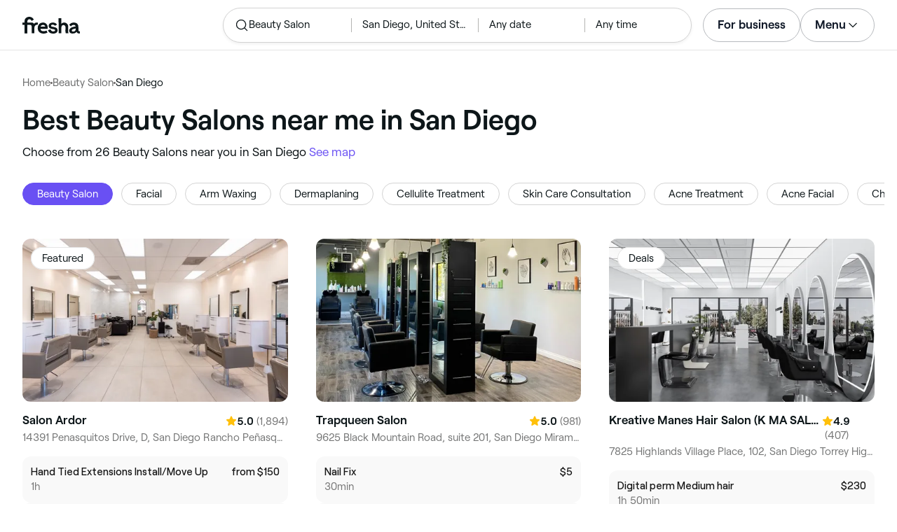

--- FILE ---
content_type: text/html
request_url: https://www.fresha.com/lp/en/bt/beauty-salons/in/us-san-diego
body_size: 55880
content:
<!doctype html>
      <html lang="en" dir="ltr">
      <head>
        
    <script>
      window.setLocalStorageValWithExpiry = function (key, value, ttl) {
        var setValNow = new Date();

        var setValItem = {
          value: value,
          expiry: setValNow.getTime() + ttl,
        };

        try {
          localStorage.setItem(key, JSON.stringify(setValItem));
        } catch (e) {
          // Do nothing
        }
      };

      window.getLocaleStorageValWithExpiry = function (key) {
        try {
          var getValItemStr = localStorage.getItem(key);

          if (!getValItemStr) {
            return null;
          }

          var parsedItem = JSON.parse(getValItemStr);
          var getValNow = new Date();

          if (getValNow.getTime() > parsedItem.expiry) {
            localStorage.removeItem(key);
            return null;
          }
          return parsedItem.value;
        } catch (e) {
          // Do nothing
        }
      };
    </script>
  
        
    <script>
      document.cookie = 'freshaLocale=en; path=/; domain=fresha.com'
    </script>
  
        <meta charSet="utf-8"/><meta name="viewport" content="width=device-width, initial-scale=1.0"/><meta name="robots" content="index,follow"/><link rel="canonical" href="https://www.fresha.com/lp/en/bt/beauty-salons/in/us-san-diego"/><title>Best Beauty Salons near me in San Diego | Fresha</title><meta name="description" content="Book online with the best Beauty Salons near you in San Diego. Great offers and discounts! Read reviews and compare the top rated Beauty Salons near you on Fresha."/><meta property="og:type" content="website"/><meta property="og:locale" content="en"/><meta property="og:title" content="Best Beauty Salons near me in San Diego | Fresha"/><meta property="og:description" content="Book online with the best Beauty Salons near you in San Diego. Great offers and discounts! Read reviews and compare the top rated Beauty Salons near you on Fresha."/><meta property="og:image" content="https://images.fresha.com/locations/location-profile-images/74088/5054013/f906c7ad-db16-45be-a914-9e2bcdc33d16-SalonArdor-US-California-SanDiego-RanchoPeasquitos-Fresha.jpg"/><meta name="apple-mobile-web-app-title" content="Best Beauty Salons near me in San Diego | Fresha"/><meta name="format-detection" content="telephone=no"/><link rel="apple-touch-icon" sizes="57x57" href="/lp/assets/696b64b71e7c0baa3495.png"/><link rel="apple-touch-icon" sizes="60x60" href="/lp/assets/fbcf0da1c9ee16688dea.png"/><link rel="apple-touch-icon" sizes="72x72" href="/lp/assets/4dc4bb5204e230031544.png"/><link rel="apple-touch-icon" sizes="76x76" href="/lp/assets/803f2366f3e5a56c25a1.png"/><link rel="apple-touch-icon" sizes="114x114" href="/lp/assets/bea4fe291c09621b71d6.png"/><link rel="apple-touch-icon" sizes="120x120" href="/lp/assets/e236bae814568346864b.png"/><link rel="apple-touch-icon" sizes="144x144" href="/lp/assets/6b9f0efcbfec92de9594.png"/><link rel="apple-touch-icon" sizes="152x152" href="/lp/assets/46e95de94fde56e0ae76.png"/><link rel="apple-touch-icon" sizes="180x180" href="/lp/assets/3c24ad873ef34bcf79d0.png"/><link rel="icon" type="image/png" sizes="192x192" href="/lp/assets/31d6cfe0d16ae931b73c.png"/><link rel="icon" type="image/png" sizes="16x16" href="/lp/assets/a19a72d71018f1ed9a4e.png"/><link rel="icon" type="image/png" sizes="32x32" href="/lp/assets/67b5cd35a98165878e9b.png"/><link rel="icon" type="image/png" sizes="96x96" href="/lp/assets/31d6cfe0d16ae931b73c.png"/><link rel="icon" type="image/x-icon" href="/lp/assets/049762a6ec62e8d1aa52.ico"/><link rel="shortcut icon" href="/lp/assets/049762a6ec62e8d1aa52.ico"/><meta name="theme-color" content="#ffffff"/>
        
    <script>
      (function(w,d,s,l,i){w[l]=w[l]||[];w[l].push({'gtm.start':
      new Date().getTime(),event:'gtm.js'});var f=d.getElementsByTagName(s)[0],
      j=d.createElement(s),dl=l!='dataLayer'?'&l='+l:'';j.async=true;j.src=
      'https://www.googletagmanager.com/gtm.js?id='+i+dl+ '&gtm_auth=I3dLwNFiDu7j5z-Gbm8FTQ&gtm_preview=env-1&gtm_cookies_win=x';f.parentNode.insertBefore(j,f);
      })(window,document,'script','dataLayer','GTM-WZVW87Z');
      </script>
      
        
    <script>
      (function(h,o,u,n,d) {
        h=h[d]=h[d]||{q:[],onReady:function(c){h.q.push(c)}}
        d=o.createElement(u);d.async=1;d.src=n
        n=o.getElementsByTagName(u)[0];n.parentNode.insertBefore(d,n)
      })(window,document,'script','https://www.datadoghq-browser-agent.com/datadog-rum-v4.js','DD_RUM')
        DD_RUM.onReady(function() {
          DD_RUM.init({
            clientToken: 'pub75bf78931d2a925ddce6f5e5f7de2399',
            applicationId: 'c70f20c5-ce57-4e6c-ae68-e57f2b02b699',
            service: 'landing-pages',
            env: 'production',
            version: '48ace8d7776172271e41e2ee1a030717e148a29b',
            sampleRate: 2,
            sessionReplaySampleRate: 100,
            trackResources: true,
            trackLongTasks: true,
            trackInteractions: true,
            trackInteractions: true,
          })
          DD_RUM.startSessionReplayRecording()
        })
    </script>
  
        
    <link rel="alternate" hreflang="da" href="https://www.fresha.com/lp/da/bt/skønhedssaloner/us-san-diego" />
<link rel="alternate" hreflang="en" href="https://www.fresha.com/lp/en/bt/beauty-salons/in/us-san-diego" />
<link rel="alternate" hreflang="es" href="https://www.fresha.com/lp/es/bt/salones-de-belleza/us-san-diego" />
<link rel="alternate" hreflang="fi" href="https://www.fresha.com/lp/fi/bt/kauneushoitolat/us-san-diego" />
<link rel="alternate" hreflang="fr" href="https://www.fresha.com/lp/fr/bt/instituts-de-beauté/us-san-diego" />
<link rel="alternate" hreflang="it" href="https://www.fresha.com/lp/it/bt/saloni-di-bellezza/us-san-diego" />
<link rel="alternate" hreflang="nl" href="https://www.fresha.com/lp/nl/bt/schoonheidssalons/us-san-diego" />
<link rel="alternate" hreflang="pl" href="https://www.fresha.com/lp/pl/bt/salony-kosmetyczne/us-san-diego" />
<link rel="alternate" hreflang="pt" href="https://www.fresha.com/lp/pt/bt/salões-de-beleza/us-san-diego" />
<link rel="alternate" hreflang="sv" href="https://www.fresha.com/lp/sv/bt/beauty-salons/us-san-diego" />
    <link rel="alternate" hreflang="x-default" href="https://www.fresha.com/lp/en/bt/beauty-salons/in/us-san-diego" />
  
        
    <script>
      function getUtmSourceReferrer() {
        var url = new URL(window.location.href);
        var source = url.searchParams.get('utm_source');
        if (source === 'facebook') {
          return 'https://www.facebook.com';
        }
        if (source === 'instagram') {
          return 'https://www.instagram.com';
        }
        return '';
      }

      function getReferrer() {
        return document.referrer || getUtmSourceReferrer() || '';
      }

      (function(){
        var externalReferrerUrl = window.getLocaleStorageValWithExpiry('externalReferrerUrl');
        var userLandedFirstUrl = window.getLocaleStorageValWithExpiry('userLandedFirstUrl');
        if (!externalReferrerUrl && externalReferrerUrl !== "") {
          window.setLocalStorageValWithExpiry('externalReferrerUrl', getReferrer(), 1000 * 60 * 60 * 24);
        }
        if (!userLandedFirstUrl && userLandedFirstUrl !== "") {
          window.setLocalStorageValWithExpiry('userLandedFirstUrl', window.location.href, 1000 * 60 * 60 * 24);
        }
      })();
    </script>
  
        <link href="/lp/assets/main-42abe6e6cee05640ddac.min.css" rel="stylesheet">
      </head>
      <body>
        
      <noscript>
        <iframe
          title="Google Tag Manager for GA4"
          src="https://www.googletagmanager.com/ns.html?id=GTM-WZVW87Z&gtm_auth=I3dLwNFiDu7j5z-Gbm8FTQ&gtm_preview=env-1&gtm_cookies_win=x"
          height="0"
          width="0"
          style={{ display: 'none', visibility: 'hidden' }}
        ></iframe>
      </noscript>
    
        <div dir="ltr"><div class="cvV1n9"><nav class="Rzlv_b siTBQ1"><a class="OP1nBW QdYpnI EvmjOG HrIGgh" title="Fresha" href="https://www.fresha.com" data-qa="logo"><span class="v_Dfni veiqTU xUeY0V"><svg xmlns="http://www.w3.org/2000/svg" viewBox="0 0 81.8 24"><path d="M51.5 2.1h3.9v8.1c1.3-1.9 4-2.5 6.2-1.6 2.2.9 2.9 2.5 3 2.7.2.5.4 1 .5 1.5.6 3.6-.6 7.2.5 10.7h-3.8c-1-2.5-.4-5.3-.4-7.9 0-.7 0-1.5-.4-2.2-.5-.9-1.5-1.6-2.5-1.6-1.1 0-2.1.6-2.6 1.5-.4.8-.4 1.8-.4 2.7v7.5h-3.9l-.1-21.4zM36 15.7c.1-4.3-2.6-7.5-6.8-7.5-2.8 0-5.2 1.4-6.5 3.8-1.4 2.6-1.3 6.3.4 8.8 2.5 3.4 7.6 4.2 12.5 1.9l-1.2-3.1c-4.1 1.8-8.5 1.3-8.8-2.4H36v-1.5zm-10.3-1.5c.3-.8.7-1.4 1.3-1.9 1.2-.9 3.3-1 4.4-.1.5.4.9 1.1 1.2 1.9h-6.9zM13.1 13.9s0-2.3-1.9-2.3H6.9v12.1H3V11.6H0V8.3h3V5.7C3 3.4 5.1 0 9.7 0s6.4 3.9 6.4 3.9l-3 2.1s-.8-2.5-3.3-2.5C8.7 3.5 7 4.4 7 6.2v2h6.1c2.7 0 3.4 2 3.4 2 1-2.4 4.6-2.1 5.3-2v3.1c-2.5-.2-4.8 1.2-4.8 4.1v8h-3.9v-9.5zM48.9 16.2c-1.2-1.2-4.3-1.6-6.3-2-1-.2-1.8-.4-1.8-1.4 0-1.2 1.2-1.5 2.4-1.5s2.4.5 3.1 1.5l3-1.6c-1.7-3-6.2-3.6-9.1-2.4-.9.4-1.6 1-2.1 1.7-1.1 1.5-1 4.1.3 5.3.7.7 1.9 1.2 3.4 1.5l2.8.5c1 .2 1.9.4 1.9 1.5 0 1.3-1.4 1.6-2.6 1.6-3.2 0-3.8-3-3.8-3L36.4 19c.2 1 1.5 5 7.4 5 3.3 0 6.2-1.3 6.3-4.8-.1-1.3-.5-2.3-1.2-3zM81.2 20.8c-.7 0-1.3-.4-1.3-1.4 0-.5-.1-2.2-.1-2.6 0-2.6.1-5.1-1.7-6.9-2-2-6.6-2.2-9-.6-.9.5-1.7 1.2-2.3 2.1l2.3 2.4c.9-1.5 2.2-2.2 3.7-2.2 1.4-.1 2.6.6 3.1 2-3.1.8-7.1 1.1-8.8 4.3-.8 1.5-.6 3.4.6 4.7.9 1 2.4 1.3 3.8 1.3 2.2 0 4.3-.5 5.6-2.5.7 1.7 2.2 2.5 4 2.5.3 0 .6-.1.8-.2v-3c-.2.1-.4.1-.7.1zm-5.3-3.1c.1 2.2-1.7 3.4-3.7 3.4-1.1 0-1.8-.5-1.8-1.6 0-1.2 1-1.6 2.1-1.9l3.4-1v1.1z"/></svg>
</span></a><a class="OP1nBW QdYpnI EvmjOG Ix7DRq" title="Fresha" href="https://www.fresha.com" data-qa="logo"><span class="v_Dfni veiqTU xUeY0V"><svg xmlns="http://www.w3.org/2000/svg" viewBox="0 0 81.8 24"><path d="M51.5 2.1h3.9v8.1c1.3-1.9 4-2.5 6.2-1.6 2.2.9 2.9 2.5 3 2.7.2.5.4 1 .5 1.5.6 3.6-.6 7.2.5 10.7h-3.8c-1-2.5-.4-5.3-.4-7.9 0-.7 0-1.5-.4-2.2-.5-.9-1.5-1.6-2.5-1.6-1.1 0-2.1.6-2.6 1.5-.4.8-.4 1.8-.4 2.7v7.5h-3.9l-.1-21.4zM36 15.7c.1-4.3-2.6-7.5-6.8-7.5-2.8 0-5.2 1.4-6.5 3.8-1.4 2.6-1.3 6.3.4 8.8 2.5 3.4 7.6 4.2 12.5 1.9l-1.2-3.1c-4.1 1.8-8.5 1.3-8.8-2.4H36v-1.5zm-10.3-1.5c.3-.8.7-1.4 1.3-1.9 1.2-.9 3.3-1 4.4-.1.5.4.9 1.1 1.2 1.9h-6.9zM13.1 13.9s0-2.3-1.9-2.3H6.9v12.1H3V11.6H0V8.3h3V5.7C3 3.4 5.1 0 9.7 0s6.4 3.9 6.4 3.9l-3 2.1s-.8-2.5-3.3-2.5C8.7 3.5 7 4.4 7 6.2v2h6.1c2.7 0 3.4 2 3.4 2 1-2.4 4.6-2.1 5.3-2v3.1c-2.5-.2-4.8 1.2-4.8 4.1v8h-3.9v-9.5zM48.9 16.2c-1.2-1.2-4.3-1.6-6.3-2-1-.2-1.8-.4-1.8-1.4 0-1.2 1.2-1.5 2.4-1.5s2.4.5 3.1 1.5l3-1.6c-1.7-3-6.2-3.6-9.1-2.4-.9.4-1.6 1-2.1 1.7-1.1 1.5-1 4.1.3 5.3.7.7 1.9 1.2 3.4 1.5l2.8.5c1 .2 1.9.4 1.9 1.5 0 1.3-1.4 1.6-2.6 1.6-3.2 0-3.8-3-3.8-3L36.4 19c.2 1 1.5 5 7.4 5 3.3 0 6.2-1.3 6.3-4.8-.1-1.3-.5-2.3-1.2-3zM81.2 20.8c-.7 0-1.3-.4-1.3-1.4 0-.5-.1-2.2-.1-2.6 0-2.6.1-5.1-1.7-6.9-2-2-6.6-2.2-9-.6-.9.5-1.7 1.2-2.3 2.1l2.3 2.4c.9-1.5 2.2-2.2 3.7-2.2 1.4-.1 2.6.6 3.1 2-3.1.8-7.1 1.1-8.8 4.3-.8 1.5-.6 3.4.6 4.7.9 1 2.4 1.3 3.8 1.3 2.2 0 4.3-.5 5.6-2.5.7 1.7 2.2 2.5 4 2.5.3 0 .6-.1.8-.2v-3c-.2.1-.4.1-.7.1zm-5.3-3.1c.1 2.2-1.7 3.4-3.7 3.4-1.1 0-1.8-.5-1.8-1.6 0-1.2 1-1.6 2.1-1.9l3.4-1v1.1z"/></svg>
</span></a><a class="OP1nBW zeLhfM KUb747" title="Search for venue or service" href="https://www.fresha.com/search?center=32.87569717935561,-117.15227851079521&amp;distance=54.939&amp;business-type-id=4&amp;sort=recommended" data-qa="search-box" rel="nofollow"><div class="SRt0jl ir_4Hy"><div class="J8Fb1x"><span class="v_Dfni CpPDl7 veiqTU"><svg xmlns="http://www.w3.org/2000/svg" viewBox="0 0 24 24"><path fill-rule="evenodd" clip-rule="evenodd" d="M10.875 3.75a7.125 7.125 0 1 0 0 14.25 7.125 7.125 0 0 0 0-14.25ZM2.25 10.875a8.625 8.625 0 1 1 15.231 5.546l4.05 4.049a.75.75 0 1 1-1.061 1.06l-4.05-4.049a8.625 8.625 0 0 1-14.17-6.606Z"></path></svg></span></div><div class="axDOAG TE8kwS SycVRT T2Ht61">Beauty Salon</div></div><div class="ir_4Hy FKgGZM ae60OZ"><div class="axDOAG TE8kwS SycVRT T2Ht61">San Diego, United States</div></div><div class="hOAkw9 FKgGZM ae60OZ"><div class="axDOAG TE8kwS SycVRT T2Ht61">Any date</div></div><div class="hOAkw9 FKgGZM ae60OZ"><div class="axDOAG TE8kwS SycVRT T2Ht61">Any time</div></div></a><div class="lVX8vr"><a class="OP1nBW xmOJ0y" title="For business" href="https://www.fresha.com/for-business" data-business-tracking="For business">For business</a><a class="Ix7DRq" data-modal="modal-search"><span class="v_Dfni vSYAhk veiqTU"><svg xmlns="http://www.w3.org/2000/svg" viewBox="0 0 24 24"><path fill-rule="evenodd" clip-rule="evenodd" d="M10.875 3.75a7.125 7.125 0 1 0 0 14.25 7.125 7.125 0 0 0 0-14.25ZM2.25 10.875a8.625 8.625 0 1 1 15.231 5.546l4.05 4.049a.75.75 0 1 1-1.061 1.06l-4.05-4.049a8.625 8.625 0 0 1-14.17-6.606Z"></path></svg></span></a><a class="Ix7DRq" data-modal="modal-menu"><span class="v_Dfni xG7ShB veiqTU"><svg xmlns="http://www.w3.org/2000/svg" viewBox="0 0 24 24"><path fill-rule="evenodd" clip-rule="evenodd" d="M3 6a.75.75 0 0 1 .75-.75h16.5a.75.75 0 0 1 0 1.5H3.75A.75.75 0 0 1 3 6Zm0 6a.75.75 0 0 1 .75-.75h16.5a.75.75 0 0 1 0 1.5H3.75A.75.75 0 0 1 3 12Zm0 6a.75.75 0 0 1 .75-.75h16.5a.75.75 0 0 1 0 1.5H3.75A.75.75 0 0 1 3 18Z"></path></svg></span></a><div class="zjRND1 teEzkc" style="opacity:0" id="modal-search"><div class="cswpPv Rou8CE"><button aria-label="Close" type="button" class="ziPrKd modal-exit"><span class="v_Dfni VqDAZf veiqTU"><svg
                    xmlns="http://www.w3.org/2000/svg"
                    viewBox="0 0 24 24"
                  >
                    <path d="M4.293 4.293a1 1 0 011.414 0L12 10.585l6.293-6.292a1 1 0 011.32-.083l.094.083a1 1 0 010 1.414L13.415 12l6.292 6.293a1 1 0 01.083 1.32l-.083.094a1 1 0 01-1.414 0L12 13.415l-6.293 6.292a1 1 0 01-1.32.083l-.094-.083a1 1 0 010-1.414L10.585 12 4.293 5.707a1 1 0 01-.083-1.32z" />
                  </svg></span></button></div><div class="kIGviM"><p class="axDOAG N7z9vs meyZbf">Search</p><a class="OP1nBW zQcZFo" href="https://www.fresha.com/search?center=32.87569717935561,-117.15227851079521&amp;distance=54.939&amp;business-type-id=4&amp;sort=recommended" data-tracking="Search"><div class="QguCgd"><span class="v_Dfni CpPDl7 Rh6zLx"><svg xmlns="http://www.w3.org/2000/svg" viewBox="0 0 24 24"><path fill-rule="evenodd" clip-rule="evenodd" d="M10.875 3.75a7.125 7.125 0 1 0 0 14.25 7.125 7.125 0 0 0 0-14.25ZM2.25 10.875a8.625 8.625 0 1 1 15.231 5.546l4.05 4.049a.75.75 0 1 1-1.061 1.06l-4.05-4.049a8.625 8.625 0 0 1-14.17-6.606Z"></path></svg></span></div><p class="axDOAG TE8kwS">Beauty Salon</p></a><a class="OP1nBW zQcZFo" href="https://www.fresha.com/search?center=32.87569717935561,-117.15227851079521&amp;distance=54.939&amp;business-type-id=4&amp;sort=recommended" data-tracking="Search"><div class="QguCgd"><span class="v_Dfni CpPDl7 Rh6zLx">
<svg xmlns="http://www.w3.org/2000/svg" viewBox="0 0 24 24"><path fill-rule="evenodd" clip-rule="evenodd" d="M11.543 22.345a.84.84 0 0 0 .983-.05 21.987 21.987 0 0 0 1.131-.9 25.156 25.156 0 0 0 2.659-2.622c1.918-2.205 3.934-5.378 3.934-9.023a8.25 8.25 0 1 0-16.5 0c0 3.645 2.016 6.818 3.934 9.023a25.146 25.146 0 0 0 3.538 3.334 14.102 14.102 0 0 0 .32.238ZM12 3a6.75 6.75 0 0 0-6.75 6.75c0 3.105 1.734 5.932 3.566 8.04A23.64 23.64 0 0 0 12 20.812a23.633 23.633 0 0 0 3.184-3.023c1.832-2.108 3.566-4.935 3.566-8.04A6.75 6.75 0 0 0 12 3Z"></path><path fill-rule="evenodd" clip-rule="evenodd" d="M12 6a3.75 3.75 0 1 0 0 7.5A3.75 3.75 0 0 0 12 6Zm0 1.5a2.25 2.25 0 1 0 0 4.5 2.25 2.25 0 0 0 0-4.5Z"></path></svg></span></div><p class="axDOAG TE8kwS">San Diego, United States</p></a><a class="OP1nBW iSiUSy xc6EHb QblrHl dBIRgx" href="https://www.fresha.com/search?center=32.87569717935561,-117.15227851079521&amp;distance=54.939&amp;business-type-id=4&amp;sort=recommended" data-tracking="Search"><p class="axDOAG zL1l9a">Search</p></a></div></div><div class="zjRND1 vs4sBU" style="opacity:0" id="modal-menu"><div class="cswpPv PMEqbo"><a class="OP1nBW QdYpnI MmpuhV" title="Fresha" href="https://www.fresha.com" data-qa="logo-mobile"><span class="v_Dfni veiqTU xUeY0V"><svg xmlns="http://www.w3.org/2000/svg" viewBox="0 0 81.8 24"><path d="M51.5 2.1h3.9v8.1c1.3-1.9 4-2.5 6.2-1.6 2.2.9 2.9 2.5 3 2.7.2.5.4 1 .5 1.5.6 3.6-.6 7.2.5 10.7h-3.8c-1-2.5-.4-5.3-.4-7.9 0-.7 0-1.5-.4-2.2-.5-.9-1.5-1.6-2.5-1.6-1.1 0-2.1.6-2.6 1.5-.4.8-.4 1.8-.4 2.7v7.5h-3.9l-.1-21.4zM36 15.7c.1-4.3-2.6-7.5-6.8-7.5-2.8 0-5.2 1.4-6.5 3.8-1.4 2.6-1.3 6.3.4 8.8 2.5 3.4 7.6 4.2 12.5 1.9l-1.2-3.1c-4.1 1.8-8.5 1.3-8.8-2.4H36v-1.5zm-10.3-1.5c.3-.8.7-1.4 1.3-1.9 1.2-.9 3.3-1 4.4-.1.5.4.9 1.1 1.2 1.9h-6.9zM13.1 13.9s0-2.3-1.9-2.3H6.9v12.1H3V11.6H0V8.3h3V5.7C3 3.4 5.1 0 9.7 0s6.4 3.9 6.4 3.9l-3 2.1s-.8-2.5-3.3-2.5C8.7 3.5 7 4.4 7 6.2v2h6.1c2.7 0 3.4 2 3.4 2 1-2.4 4.6-2.1 5.3-2v3.1c-2.5-.2-4.8 1.2-4.8 4.1v8h-3.9v-9.5zM48.9 16.2c-1.2-1.2-4.3-1.6-6.3-2-1-.2-1.8-.4-1.8-1.4 0-1.2 1.2-1.5 2.4-1.5s2.4.5 3.1 1.5l3-1.6c-1.7-3-6.2-3.6-9.1-2.4-.9.4-1.6 1-2.1 1.7-1.1 1.5-1 4.1.3 5.3.7.7 1.9 1.2 3.4 1.5l2.8.5c1 .2 1.9.4 1.9 1.5 0 1.3-1.4 1.6-2.6 1.6-3.2 0-3.8-3-3.8-3L36.4 19c.2 1 1.5 5 7.4 5 3.3 0 6.2-1.3 6.3-4.8-.1-1.3-.5-2.3-1.2-3zM81.2 20.8c-.7 0-1.3-.4-1.3-1.4 0-.5-.1-2.2-.1-2.6 0-2.6.1-5.1-1.7-6.9-2-2-6.6-2.2-9-.6-.9.5-1.7 1.2-2.3 2.1l2.3 2.4c.9-1.5 2.2-2.2 3.7-2.2 1.4-.1 2.6.6 3.1 2-3.1.8-7.1 1.1-8.8 4.3-.8 1.5-.6 3.4.6 4.7.9 1 2.4 1.3 3.8 1.3 2.2 0 4.3-.5 5.6-2.5.7 1.7 2.2 2.5 4 2.5.3 0 .6-.1.8-.2v-3c-.2.1-.4.1-.7.1zm-5.3-3.1c.1 2.2-1.7 3.4-3.7 3.4-1.1 0-1.8-.5-1.8-1.6 0-1.2 1-1.6 2.1-1.9l3.4-1v1.1z"/></svg>
</span></a><button aria-label="Close" type="button" class="KYbtY2 modal-exit"><span class="v_Dfni VqDAZf veiqTU"><svg
                    xmlns="http://www.w3.org/2000/svg"
                    viewBox="0 0 24 24"
                  >
                    <path d="M4.293 4.293a1 1 0 011.414 0L12 10.585l6.293-6.292a1 1 0 011.32-.083l.094.083a1 1 0 010 1.414L13.415 12l6.292 6.293a1 1 0 01.083 1.32l-.083.094a1 1 0 01-1.414 0L12 13.415l-6.293 6.292a1 1 0 01-1.32.083l-.094-.083a1 1 0 010-1.414L10.585 12 4.293 5.707a1 1 0 01-.083-1.32z" />
                  </svg></span></button></div><ul><li><a class="OP1nBW aVaMDm" href="https://www.fresha.com/auth?type=socials-login" data-tracking="Log in">Log in<span class="v_Dfni vSYAhk veiqTU PMEqbo"><svg viewBox="0 0 24 24" xmlns="http://www.w3.org/2000/svg" iconColor="#101928" class="Icon__StyledInlineSVG-sc-c98r68-0 cxRwTg Icon-sc-c98r68-1 styled__ListItemArrow-sc-3phtig-8 kMfJYW UjZKy" width="24" height="24"><path d="M14.481 12l-7.14 6.247a1 1 0 001.318 1.506l8-7a1 1 0 000-1.506l-8-7a1 1 0 10-1.317 1.506L14.482 12z"></path></svg></span></a></li><li><a class="OP1nBW aVaMDm" href="https://www.fresha.com/app-store-redirect" data-tracking="Download the app">Download the app<span class="v_Dfni vSYAhk veiqTU PMEqbo"><svg viewBox="0 0 24 24" xmlns="http://www.w3.org/2000/svg" iconColor="#101928" class="Icon__StyledInlineSVG-sc-c98r68-0 cxRwTg Icon-sc-c98r68-1 styled__ListItemArrow-sc-3phtig-8 kMfJYW UjZKy" width="24" height="24"><path d="M14.481 12l-7.14 6.247a1 1 0 001.318 1.506l8-7a1 1 0 000-1.506l-8-7a1 1 0 10-1.317 1.506L14.482 12z"></path></svg></span></a></li><li><a class="OP1nBW aVaMDm" href="https://www.fresha.com/contact-us" data-tracking="Support">Customer support<span class="v_Dfni vSYAhk veiqTU PMEqbo"><svg viewBox="0 0 24 24" xmlns="http://www.w3.org/2000/svg" iconColor="#101928" class="Icon__StyledInlineSVG-sc-c98r68-0 cxRwTg Icon-sc-c98r68-1 styled__ListItemArrow-sc-3phtig-8 kMfJYW UjZKy" width="24" height="24"><path d="M14.481 12l-7.14 6.247a1 1 0 001.318 1.506l8-7a1 1 0 000-1.506l-8-7a1 1 0 10-1.317 1.506L14.482 12z"></path></svg></span></a></li></ul><div class="NK6CAe"></div><ul><li><a class="OP1nBW aVaMDm Gg5crf" href="https://www.fresha.com/for-business" data-business-tracking="For business">For business<span class="v_Dfni vSYAhk veiqTU PMEqbo"><svg viewBox="0 0 24 24" xmlns="http://www.w3.org/2000/svg" iconColor="#101928" class="Icon__StyledInlineSVG-sc-c98r68-0 cxRwTg Icon-sc-c98r68-1 styled__ListItemArrow-sc-3phtig-8 kMfJYW UjZKy" width="24" height="24"><path d="M14.481 12l-7.14 6.247a1 1 0 001.318 1.506l8-7a1 1 0 000-1.506l-8-7a1 1 0 10-1.317 1.506L14.482 12z"></path></svg></span></a></li></ul></div><div class="iBVjyp js-nested-nav"><input type="checkbox" id="menu-trigger"/><label for="menu-trigger" class="WI2sEf"><div class="xmOJ0y">Menu<span class="v_Dfni CpPDl7 veiqTU cyjfYa"><svg xmlns="http://www.w3.org/2000/svg" viewBox="0 0 24 24"><path fill-rule="evenodd" clip-rule="evenodd" d="M5.22 8.345a.75.75 0 0 1 1.06 0l5.72 5.72 5.72-5.72a.75.75 0 1 1 1.06 1.06l-6.25 6.25a.75.75 0 0 1-1.06 0l-6.25-6.25a.75.75 0 0 1 0-1.06Z"></path></svg></span><span class="v_Dfni CpPDl7 veiqTU qgia19"><svg xmlns="http://www.w3.org/2000/svg" viewBox="0 0 24 24"><path fill-rule="evenodd" clip-rule="evenodd" d="M5.22 8.345a.75.75 0 0 1 1.06 0l5.72 5.72 5.72-5.72a.75.75 0 1 1 1.06 1.06l-6.25 6.25a.75.75 0 0 1-1.06 0l-6.25-6.25a.75.75 0 0 1 0-1.06Z"></path></svg></span></div></label><div class="smQn3k ueMWB2"><ul><li class="navigation--mobile"><a class="OP1nBW g_Da6B" href="https://www.fresha.com/auth?type=socials-login" data-tracking="Log in">Log in<span class="v_Dfni vSYAhk veiqTU Ix7DRq"><svg viewBox="0 0 24 24" xmlns="http://www.w3.org/2000/svg" iconColor="#101928" class="Icon__StyledInlineSVG-sc-c98r68-0 cxRwTg Icon-sc-c98r68-1 styled__ListItemArrow-sc-3phtig-8 kMfJYW UjZKy" width="24" height="24"><path d="M14.481 12l-7.14 6.247a1 1 0 001.318 1.506l8-7a1 1 0 000-1.506l-8-7a1 1 0 10-1.317 1.506L14.482 12z"></path></svg></span></a></li><li><a class="OP1nBW g_Da6B" title="Download the app" href="https://www.fresha.com/app-store-redirect" data-tracking="Download the app">Download the app</a></li><li><a class="OP1nBW g_Da6B" title="Customer support" href="https://www.fresha.com/contact-us" data-tracking="Support">Customer support</a></li></ul><div class="xZSl7_"></div><ul><li><a class="OP1nBW g_Da6B EKb8np" title="For business" href="https://www.fresha.com/for-business" data-business-tracking="For business">For business</a></li></ul></div></div></div><script>
            (function(){
              var menuTrigger = document.querySelector('#menu-trigger');
              var nestedNav = document.querySelector('.js-nested-nav');
              window.addEventListener('click', function(e) {
                if (e.composedPath().indexOf(nestedNav) !== -1) return;
                if (menuTrigger.checked) {
                  menuTrigger.checked = false;
                }
              })
            })();

            (function(){
                const modals = document.querySelectorAll("[data-modal]");
                modals.forEach(function (trigger) {
                  trigger.addEventListener("click", function (event) {
                    event.preventDefault();
                    const modal = document.getElementById(trigger.dataset.modal);
                    modal.classList.add("BPuoEG");
                    const exits = modal.querySelectorAll(".modal-exit");
                    exits.forEach(function (exit) {
                      exit.addEventListener("click", function (event) {
                        event.preventDefault();
                        modal.classList.remove("BPuoEG");
                      });
                    });
                  });
                });
              })()
            </script></nav></div><main><div class="zs_ttC"><a class="OP1nBW q9MhNC hx_Dfk ut_xFw" title="Home" href="https://www.fresha.com">Home</a><span class="sNl9cF"></span><a class="OP1nBW q9MhNC hx_Dfk ut_xFw" title="Beauty Salon" href="https://www.fresha.com/lp/en/bt/beauty-salons">Beauty Salon</a><span class="sNl9cF"></span><p class="axDOAG CsQ9La SycVRT hx_Dfk">San Diego</p><script type="application/ld+json">{"@context":"https://schema.org","@type":"BreadcrumbList","itemListElement":[{"@type":"ListItem","position":1,"name":"Home","item":"https://www.fresha.com"},{"@type":"ListItem","position":2,"name":"Beauty Salon","item":"https://www.fresha.com/lp/en/bt/beauty-salons"},{"@type":"ListItem","position":3,"name":"San Diego","item":"https://www.fresha.com/lp/en/bt/beauty-salons/in/us-san-diego"}]}</script></div><div class="Rzlv_b SAsCgI"><div><h1 class="axDOAG N7z9vs yPqIKn">Best Beauty Salons near me in San Diego</h1><p class="axDOAG CsQ9La pT5LSh zk7Hpq">Choose from 26 Beauty Salons near you in San Diego <a class="OP1nBW H64abO" title="See map" href="https://www.fresha.com/search?center=32.87569717935561,-117.15227851079521&amp;distance=54.939&amp;business-type-id=4&amp;sort=recommended#map" rel="nofollow">See map</a></p></div></div><div class="v6jBnw ZnEpfB"><div class="wYFYNt"><div class="xuR8VR"><div class="obUbOI"><span class="QoUCns" data-qa="pill-self">Beauty Salon</span><a class="OP1nBW QoUCns" title="Facial" href="https://www.fresha.com/lp/en/tt/facials/in/us-san-diego" data-qa="pill-Facial">Facial</a><a class="OP1nBW QoUCns" title="Arm Waxing" href="https://www.fresha.com/lp/en/tt/arm-waxing/in/us-san-diego" data-qa="pill-Arm Waxing">Arm Waxing</a><a class="OP1nBW QoUCns" title="Dermaplaning" href="https://www.fresha.com/lp/en/tt/dermaplaning/in/us-san-diego" data-qa="pill-Dermaplaning">Dermaplaning</a><a class="OP1nBW QoUCns" title="Cellulite Treatment" href="https://www.fresha.com/lp/en/tt/cellulite-treatments/in/us-san-diego" data-qa="pill-Cellulite Treatment">Cellulite Treatment</a><a class="OP1nBW QoUCns" title="Skin Care Consultation" href="https://www.fresha.com/lp/en/tt/skin-consultations/in/us-san-diego" data-qa="pill-Skin Care Consultation">Skin Care Consultation</a><a class="OP1nBW QoUCns" title="Acne Treatment" href="https://www.fresha.com/lp/en/tt/acne-treatments/in/us-san-diego" data-qa="pill-Acne Treatment">Acne Treatment</a><a class="OP1nBW QoUCns" title="Acne Facial" href="https://www.fresha.com/lp/en/tt/acne-facials/in/us-san-diego" data-qa="pill-Acne Facial">Acne Facial</a><a class="OP1nBW QoUCns" title="Chemical Peel" href="https://www.fresha.com/lp/en/tt/chemical-peels/in/us-san-diego" data-qa="pill-Chemical Peel">Chemical Peel</a><a class="OP1nBW QoUCns" title="Makeup Service" href="https://www.fresha.com/lp/en/tt/makeup-artists/in/us-san-diego" data-qa="pill-Makeup Service">Makeup Service</a><a class="OP1nBW QoUCns" title="Body Sculpting" href="https://www.fresha.com/lp/en/tt/body-sculpting-treatments/in/us-san-diego" data-qa="pill-Body Sculpting">Body Sculpting</a><a class="OP1nBW QoUCns" title="Eyebrow Threading" href="https://www.fresha.com/lp/en/tt/eyebrow-threading/in/us-san-diego" data-qa="pill-Eyebrow Threading">Eyebrow Threading</a><a class="OP1nBW QoUCns" title="Back Massage" href="https://www.fresha.com/lp/en/tt/back-massages/in/us-san-diego" data-qa="pill-Back Massage">Back Massage</a><a class="OP1nBW QoUCns" title="Threading" href="https://www.fresha.com/lp/en/tt/threading/in/us-san-diego" data-qa="pill-Threading">Threading</a><a class="OP1nBW QoUCns" title="Microdermabrasion" href="https://www.fresha.com/lp/en/tt/microdermabrasion/in/us-san-diego" data-qa="pill-Microdermabrasion">Microdermabrasion</a><a class="OP1nBW QoUCns" title="Back Facial" href="https://www.fresha.com/lp/en/tt/back-facials/in/us-san-diego" data-qa="pill-Back Facial">Back Facial</a><a class="OP1nBW QoUCns" title="Bridal Makeup" href="https://www.fresha.com/lp/en/tt/bridal-makeup/in/us-san-diego" data-qa="pill-Bridal Makeup">Bridal Makeup</a><a class="OP1nBW QoUCns" title="Henna" href="https://www.fresha.com/lp/en/tt/henna-tattoos/in/us-san-diego" data-qa="pill-Henna">Henna</a><a class="OP1nBW QoUCns" title="Men&#x27;s Facial" href="https://www.fresha.com/lp/en/tt/men&#x27;s-facials/in/us-san-diego" data-qa="pill-Men&#x27;s Facial">Men&#x27;s Facial</a><a class="OP1nBW QoUCns" title="Facial Extractions" href="https://www.fresha.com/lp/en/tt/facial-extractions/in/us-san-diego" data-qa="pill-Facial Extractions">Facial Extractions</a></div></div></div></div><section class="Rzlv_b _NhjkN" data-qa="locations-list"><div class="ts_bNq"><div data-qa="location-card-https://www.fresha.com/a/salon-ardor-san-diego-14391-penasquitos-drive-iccb310o" class="paUULP Z1aKNU"><a class="OP1nBW KzVzOx" title="Salon Ardor" href="https://www.fresha.com/a/salon-ardor-san-diego-14391-penasquitos-drive-iccb310o"><div class="YnAcxa"><img src="https://images.fresha.com/locations/location-profile-images/74088/5054013/f906c7ad-db16-45be-a914-9e2bcdc33d16-SalonArdor-US-California-SanDiego-RanchoPeasquitos-Fresha.jpg?class=width-small" class="afSlte s4SjnD" alt="Salon Ardor"/><div class="aAeYXF"><span class="axDOAG Vso17t tv4uDl cy3ZMU fhrg9J" data-qa="location-card-https://www.fresha.com/a/salon-ardor-san-diego-14391-penasquitos-drive-iccb310o-badge-0">Featured</span></div></div><div class="nd2h5g"><div class="PAUnhp"><p class="axDOAG zL1l9a deeUT2 NH5kAF">Salon Ardor</p><div class="L1u7GX"><div class="Ay3nkT"><span class="v_Dfni VqDAZf UTxMHu">    <svg xmlns="http://www.w3.org/2000/svg" viewBox="0 0 24 24">
      <path d="m21.975 9.974-4.225 3.69 1.266 5.495a1.502 1.502 0 0 1-1.395 1.84 1.499 1.499 0 0 1-.839-.214l-4.788-2.907-4.778 2.907a1.499 1.499 0 0 1-2.234-1.626l1.264-5.489L2.02 9.974a1.5 1.5 0 0 1 .853-2.63l5.571-.484 2.175-5.19a1.495 1.495 0 0 1 2.758 0l2.18 5.19 5.57.483a1.498 1.498 0 0 1 1.318 1.899 1.5 1.5 0 0 1-.465.732h-.005Z" />
    </svg></span><p class="axDOAG VH00E7 eGBYyp SycVRT tWrves" data-qa="rating-score">5.0</p><p class="axDOAG TE8kwS o3HUQR bWwCvf" data-qa="ratings-number">(1,894)</p></div></div></div><p class="axDOAG TE8kwS DbgFmO deeUT2">14391 Penasquitos Drive, D, San Diego Rancho Peñasquitos, 92129, California</p></div><div class="dkif_8"><div class="rI9TZu"><div class="jc1E8C"><div class="Tu5F90"><div class="Xz_Xmh"><p class="axDOAG TE8kwS qLhAks MwGPva deeUT2">Hand Tied Extensions Install/Move Up</p><p class="axDOAG TE8kwS o3HUQR">1h</p></div><p class="axDOAG VH00E7 qLhAks MwGPva Llk4pS Pv0mOj">From $150</p></div></div><div class="jc1E8C"><div class="Tu5F90"><div class="Xz_Xmh"><p class="axDOAG TE8kwS qLhAks MwGPva deeUT2">Dry Cut - Add on Haircut</p><p class="axDOAG TE8kwS o3HUQR">1h - 1h 30min</p></div><p class="axDOAG VH00E7 qLhAks MwGPva Llk4pS Pv0mOj">From $70</p></div></div><div class="jc1E8C"><div class="Tu5F90"><div class="Xz_Xmh"><p class="axDOAG TE8kwS qLhAks MwGPva deeUT2">Reverse Balayage</p><p class="axDOAG TE8kwS o3HUQR">4h</p></div><p class="axDOAG VH00E7 qLhAks MwGPva Llk4pS Pv0mOj">From $0</p></div></div><div class="jc1E8C"><div class="Tu5F90"><div class="Xz_Xmh"><p class="axDOAG TE8kwS qLhAks MwGPva deeUT2">Wet Balayage/Balayage Tip Out </p><p class="axDOAG TE8kwS o3HUQR">1h</p></div><p class="axDOAG VH00E7 qLhAks MwGPva Llk4pS Pv0mOj">$75</p></div></div></div><p class="axDOAG TE8kwS Yy8KVI WQ1cDp">See all services</p></div></a><script type="application/ld+json">{"@context":"https://schema.org","@type":"HealthAndBeautyBusiness","url":"https://www.fresha.com/a/salon-ardor-san-diego-14391-penasquitos-drive-iccb310o","name":"Salon Ardor","address":{"@type":"PostalAddress","streetAddress":"14391 Penasquitos Drive, D, San Diego Rancho Peñasquitos, 92129, California"},"image":"https://images.fresha.com/locations/location-profile-images/74088/5054013/f906c7ad-db16-45be-a914-9e2bcdc33d16-SalonArdor-US-California-SanDiego-RanchoPeasquitos-Fresha.jpg","priceRange":"From $0","geo":{"@type":"GeoCoordinates","latitude":32.9775612,"longitude":-117.0896337},"aggregateRating":{"@type":"AggregateRating","ratingValue":5,"ratingCount":1894,"worstRating":1,"bestRating":5}}</script></div><div data-qa="location-card-https://www.fresha.com/a/trapqueen-salon-san-diego-9625-black-mountain-road-3ld1pdjz" class="paUULP Z1aKNU"><a class="OP1nBW KzVzOx" title="Trapqueen Salon" href="https://www.fresha.com/a/trapqueen-salon-san-diego-9625-black-mountain-road-3ld1pdjz"><div class="YnAcxa"><img src="https://images.fresha.com/locations/location-profile-images/410224/2115984/9f726319-0aa7-4653-a20c-4b4bde234ee4.jpg?class=width-small" class="afSlte s4SjnD" alt="Trapqueen Salon" loading="lazy"/></div><div class="nd2h5g"><div class="PAUnhp"><p class="axDOAG zL1l9a deeUT2 NH5kAF">Trapqueen Salon</p><div class="L1u7GX"><div class="Ay3nkT"><span class="v_Dfni VqDAZf UTxMHu">    <svg xmlns="http://www.w3.org/2000/svg" viewBox="0 0 24 24">
      <path d="m21.975 9.974-4.225 3.69 1.266 5.495a1.502 1.502 0 0 1-1.395 1.84 1.499 1.499 0 0 1-.839-.214l-4.788-2.907-4.778 2.907a1.499 1.499 0 0 1-2.234-1.626l1.264-5.489L2.02 9.974a1.5 1.5 0 0 1 .853-2.63l5.571-.484 2.175-5.19a1.495 1.495 0 0 1 2.758 0l2.18 5.19 5.57.483a1.498 1.498 0 0 1 1.318 1.899 1.5 1.5 0 0 1-.465.732h-.005Z" />
    </svg></span><p class="axDOAG VH00E7 eGBYyp SycVRT tWrves" data-qa="rating-score">5.0</p><p class="axDOAG TE8kwS o3HUQR bWwCvf" data-qa="ratings-number">(981)</p></div></div></div><p class="axDOAG TE8kwS DbgFmO deeUT2">9625 Black Mountain Road, suite 201, San Diego Miramar, 92126, California</p></div><div class="dkif_8"><div class="rI9TZu"><div class="jc1E8C"><div class="Tu5F90"><div class="Xz_Xmh"><p class="axDOAG TE8kwS qLhAks MwGPva deeUT2">Nail Fix</p><p class="axDOAG TE8kwS o3HUQR">30min</p></div><p class="axDOAG VH00E7 qLhAks MwGPva Llk4pS Pv0mOj">$5</p></div></div><div class="jc1E8C"><div class="Tu5F90"><div class="Xz_Xmh"><p class="axDOAG TE8kwS qLhAks MwGPva deeUT2">+ Tip Out </p><p class="axDOAG TE8kwS o3HUQR">1h</p></div><p class="axDOAG VH00E7 qLhAks MwGPva Llk4pS Pv0mOj">From $100</p></div></div><div class="jc1E8C"><div class="Tu5F90"><div class="Xz_Xmh"><p class="axDOAG TE8kwS qLhAks MwGPva deeUT2">Bridal Trail </p><p class="axDOAG TE8kwS o3HUQR">2h</p></div><p class="axDOAG VH00E7 qLhAks MwGPva Llk4pS Pv0mOj">From $150</p></div></div><div class="jc1E8C"><div class="Tu5F90"><div class="Xz_Xmh"><p class="axDOAG TE8kwS qLhAks MwGPva deeUT2">Copy of Lived in - Bleach + Tone </p><p class="axDOAG TE8kwS o3HUQR">4h 30min - 8h</p></div><p class="axDOAG VH00E7 qLhAks MwGPva Llk4pS Pv0mOj">From $350</p></div></div></div><p class="axDOAG TE8kwS Yy8KVI WQ1cDp">See all services</p></div></a><script type="application/ld+json">{"@context":"https://schema.org","@type":"HealthAndBeautyBusiness","url":"https://www.fresha.com/a/trapqueen-salon-san-diego-9625-black-mountain-road-3ld1pdjz","name":"Trapqueen Salon","address":{"@type":"PostalAddress","streetAddress":"9625 Black Mountain Road, suite 201, San Diego Miramar, 92126, California"},"image":"https://images.fresha.com/locations/location-profile-images/410224/2115984/9f726319-0aa7-4653-a20c-4b4bde234ee4.jpg","priceRange":"From $5","geo":{"@type":"GeoCoordinates","latitude":32.8978971,"longitude":-117.1227066},"aggregateRating":{"@type":"AggregateRating","ratingValue":5,"ratingCount":981,"worstRating":1,"bestRating":5}}</script></div><div data-qa="location-card-https://www.fresha.com/a/kreative-manes-hair-salon-k-ma-salon-san-diego-7825-highlands-village-place-uzoars3v" class="paUULP Z1aKNU"><a class="OP1nBW KzVzOx" title="Kreative Manes Hair Salon (K MA SALON)" href="https://www.fresha.com/a/kreative-manes-hair-salon-k-ma-salon-san-diego-7825-highlands-village-place-uzoars3v"><div class="YnAcxa"><img src="https://images.fresha.com/locations/location-profile-images/1169339/4607031/182ed116-9c72-49f4-ac6f-90fd9d6c79a8-KreativeManesHairSalon-US-California-SanDiego-TorreyHighlandsVillage-Fresha.jpg?class=width-small" class="afSlte s4SjnD" alt="Kreative Manes Hair Salon (K MA SALON)" loading="lazy"/><div class="aAeYXF"><span class="axDOAG Vso17t tv4uDl cy3ZMU fhrg9J" data-qa="location-card-https://www.fresha.com/a/kreative-manes-hair-salon-k-ma-salon-san-diego-7825-highlands-village-place-uzoars3v-badge-0">Deals</span></div></div><div class="nd2h5g"><div class="PAUnhp"><p class="axDOAG zL1l9a deeUT2 NH5kAF">Kreative Manes Hair Salon (K MA SALON)</p><div class="L1u7GX"><div class="Ay3nkT"><span class="v_Dfni VqDAZf UTxMHu">    <svg xmlns="http://www.w3.org/2000/svg" viewBox="0 0 24 24">
      <path d="m21.975 9.974-4.225 3.69 1.266 5.495a1.502 1.502 0 0 1-1.395 1.84 1.499 1.499 0 0 1-.839-.214l-4.788-2.907-4.778 2.907a1.499 1.499 0 0 1-2.234-1.626l1.264-5.489L2.02 9.974a1.5 1.5 0 0 1 .853-2.63l5.571-.484 2.175-5.19a1.495 1.495 0 0 1 2.758 0l2.18 5.19 5.57.483a1.498 1.498 0 0 1 1.318 1.899 1.5 1.5 0 0 1-.465.732h-.005Z" />
    </svg></span><p class="axDOAG VH00E7 eGBYyp SycVRT tWrves" data-qa="rating-score">4.9</p><p class="axDOAG TE8kwS o3HUQR bWwCvf" data-qa="ratings-number">(407)</p></div></div></div><p class="axDOAG TE8kwS DbgFmO deeUT2">7825 Highlands Village Place, 102, San Diego Torrey Highlands Village, 92129, California</p></div><div class="dkif_8"><div class="rI9TZu"><div class="jc1E8C"><div class="Tu5F90"><div class="Xz_Xmh"><p class="axDOAG TE8kwS qLhAks MwGPva deeUT2">Digital perm Medium hair </p><p class="axDOAG TE8kwS o3HUQR">1h 50min</p></div><p class="axDOAG VH00E7 qLhAks MwGPva Llk4pS Pv0mOj">$230</p></div></div><div class="jc1E8C"><div class="Tu5F90"><div class="Xz_Xmh"><p class="axDOAG TE8kwS qLhAks MwGPva deeUT2">Shampoo + Blow dry </p><p class="axDOAG TE8kwS o3HUQR">35min</p></div><p class="axDOAG VH00E7 qLhAks MwGPva Llk4pS Pv0mOj">$30</p></div></div><div class="jc1E8C"><div class="Tu5F90"><div class="Xz_Xmh"><p class="axDOAG TE8kwS qLhAks MwGPva deeUT2">Hair Perm (Short hair）</p><p class="axDOAG TE8kwS o3HUQR">1h</p></div><p class="axDOAG VH00E7 qLhAks MwGPva Llk4pS Pv0mOj">From $130</p></div></div><div class="jc1E8C"><div class="Tu5F90"><div class="Xz_Xmh"><p class="axDOAG TE8kwS qLhAks MwGPva deeUT2">Brazilian Blowout/Keratin Treatment (Short Hair)</p><p class="axDOAG TE8kwS o3HUQR">1h 30min</p></div><p class="axDOAG VH00E7 qLhAks MwGPva Llk4pS Pv0mOj">$180</p></div></div></div><p class="axDOAG TE8kwS Yy8KVI WQ1cDp">See all services</p></div></a><script type="application/ld+json">{"@context":"https://schema.org","@type":"HealthAndBeautyBusiness","url":"https://www.fresha.com/a/kreative-manes-hair-salon-k-ma-salon-san-diego-7825-highlands-village-place-uzoars3v","name":"Kreative Manes Hair Salon (K MA SALON)","address":{"@type":"PostalAddress","streetAddress":"7825 Highlands Village Place, 102, San Diego Torrey Highlands Village, 92129, California"},"image":"https://images.fresha.com/locations/location-profile-images/1169339/4607031/182ed116-9c72-49f4-ac6f-90fd9d6c79a8-KreativeManesHairSalon-US-California-SanDiego-TorreyHighlandsVillage-Fresha.jpg","priceRange":"From $30","geo":{"@type":"GeoCoordinates","latitude":32.9616671,"longitude":-117.1551056},"aggregateRating":{"@type":"AggregateRating","ratingValue":4.9,"ratingCount":407,"worstRating":1,"bestRating":5}}</script></div><div data-qa="location-card-https://www.fresha.com/a/the-peel-parlour-poway-13525-midland-road-orch7r4c" class="paUULP Z1aKNU"><a class="OP1nBW KzVzOx" title="The Peel Parlour" href="https://www.fresha.com/a/the-peel-parlour-poway-13525-midland-road-orch7r4c"><div class="YnAcxa"><img src="https://images.fresha.com/locations/location-profile-images/401265/2144157/65e587db-89cf-48f5-909c-78fc6aa2b8e1.jpg?class=width-small" class="afSlte s4SjnD" alt="The Peel Parlour" loading="lazy"/><div class="aAeYXF"><span class="axDOAG Vso17t tv4uDl cy3ZMU fhrg9J" data-qa="location-card-https://www.fresha.com/a/the-peel-parlour-poway-13525-midland-road-orch7r4c-badge-0">Deals</span></div></div><div class="nd2h5g"><div class="PAUnhp"><p class="axDOAG zL1l9a deeUT2 NH5kAF">The Peel Parlour</p><div class="L1u7GX"><div class="Ay3nkT"><span class="v_Dfni VqDAZf UTxMHu">    <svg xmlns="http://www.w3.org/2000/svg" viewBox="0 0 24 24">
      <path d="m21.975 9.974-4.225 3.69 1.266 5.495a1.502 1.502 0 0 1-1.395 1.84 1.499 1.499 0 0 1-.839-.214l-4.788-2.907-4.778 2.907a1.499 1.499 0 0 1-2.234-1.626l1.264-5.489L2.02 9.974a1.5 1.5 0 0 1 .853-2.63l5.571-.484 2.175-5.19a1.495 1.495 0 0 1 2.758 0l2.18 5.19 5.57.483a1.498 1.498 0 0 1 1.318 1.899 1.5 1.5 0 0 1-.465.732h-.005Z" />
    </svg></span><p class="axDOAG VH00E7 eGBYyp SycVRT tWrves" data-qa="rating-score">5.0</p><p class="axDOAG TE8kwS o3HUQR bWwCvf" data-qa="ratings-number">(1,311)</p></div></div></div><p class="axDOAG TE8kwS DbgFmO deeUT2">13525 Midland Road, #C, Poway Poway - Near Old Poway (down the street), 92064, California</p></div><div class="dkif_8"><div class="rI9TZu"><div class="jc1E8C"><div class="Tu5F90"><div class="Xz_Xmh"><p class="axDOAG TE8kwS qLhAks MwGPva deeUT2">The Peel Parlour Elite </p><p class="axDOAG TE8kwS o3HUQR">1h 40min</p></div><p class="axDOAG VH00E7 qLhAks MwGPva Llk4pS Pv0mOj">$255</p></div></div><div class="jc1E8C"><div class="Tu5F90"><div class="Xz_Xmh"><p class="axDOAG TE8kwS qLhAks MwGPva deeUT2">Consultation &amp; First Treatment</p><p class="axDOAG TE8kwS o3HUQR">1h</p></div><p class="axDOAG VH00E7 qLhAks MwGPva Llk4pS Pv0mOj">$115</p></div></div><div class="jc1E8C"><div class="Tu5F90"><div class="Xz_Xmh"><p class="axDOAG TE8kwS qLhAks MwGPva deeUT2">Level 1 ▪ Light Chemical Peel </p><p class="axDOAG TE8kwS o3HUQR">30min</p></div><p class="axDOAG VH00E7 qLhAks MwGPva Llk4pS Pv0mOj">$75</p></div></div><div class="jc1E8C"><div class="Tu5F90"><div class="Xz_Xmh"><p class="axDOAG TE8kwS qLhAks MwGPva deeUT2">Customized Classic Facial With Jenni</p><p class="axDOAG TE8kwS o3HUQR">35min - 1h</p></div><p class="axDOAG VH00E7 qLhAks MwGPva Llk4pS Pv0mOj">$75</p></div></div></div><p class="axDOAG TE8kwS Yy8KVI WQ1cDp">See all services</p></div></a><script type="application/ld+json">{"@context":"https://schema.org","@type":"HealthAndBeautyBusiness","url":"https://www.fresha.com/a/the-peel-parlour-poway-13525-midland-road-orch7r4c","name":"The Peel Parlour","address":{"@type":"PostalAddress","streetAddress":"13525 Midland Road, #C, Poway Poway - Near Old Poway (down the street), 92064, California"},"image":"https://images.fresha.com/locations/location-profile-images/401265/2144157/65e587db-89cf-48f5-909c-78fc6aa2b8e1.jpg","priceRange":"From $75","geo":{"@type":"GeoCoordinates","latitude":32.9608458,"longitude":-117.0358939},"aggregateRating":{"@type":"AggregateRating","ratingValue":5,"ratingCount":1311,"worstRating":1,"bestRating":5}}</script></div><div data-qa="location-card-https://www.fresha.com/a/yk-esthetics-encinitas-1022-north-el-camino-real-dj5sf42k" class="paUULP Z1aKNU"><a class="OP1nBW KzVzOx" title="YK Esthetics" href="https://www.fresha.com/a/yk-esthetics-encinitas-1022-north-el-camino-real-dj5sf42k"><div class="YnAcxa"><img src="https://images.fresha.com/locations/location-profile-images/635138/2183520/a610fa6c-c8c9-445a-bf43-089e499b0486.jpg?class=width-small" class="afSlte s4SjnD" alt="YK Esthetics" loading="lazy"/></div><div class="nd2h5g"><div class="PAUnhp"><p class="axDOAG zL1l9a deeUT2 NH5kAF">YK Esthetics</p><div class="L1u7GX"><div class="Ay3nkT"><span class="v_Dfni VqDAZf UTxMHu">    <svg xmlns="http://www.w3.org/2000/svg" viewBox="0 0 24 24">
      <path d="m21.975 9.974-4.225 3.69 1.266 5.495a1.502 1.502 0 0 1-1.395 1.84 1.499 1.499 0 0 1-.839-.214l-4.788-2.907-4.778 2.907a1.499 1.499 0 0 1-2.234-1.626l1.264-5.489L2.02 9.974a1.5 1.5 0 0 1 .853-2.63l5.571-.484 2.175-5.19a1.495 1.495 0 0 1 2.758 0l2.18 5.19 5.57.483a1.498 1.498 0 0 1 1.318 1.899 1.5 1.5 0 0 1-.465.732h-.005Z" />
    </svg></span><p class="axDOAG VH00E7 eGBYyp SycVRT tWrves" data-qa="rating-score">5.0</p><p class="axDOAG TE8kwS o3HUQR bWwCvf" data-qa="ratings-number">(297)</p></div></div></div><p class="axDOAG TE8kwS DbgFmO deeUT2">1022 North El Camino Real, Ste 140, Encinitas, 92024, California</p></div><div class="dkif_8"><div class="rI9TZu"><div class="jc1E8C"><div class="Tu5F90"><div class="Xz_Xmh"><p class="axDOAG TE8kwS qLhAks MwGPva deeUT2">The YK Signature Facial</p><p class="axDOAG TE8kwS o3HUQR">50min</p></div><p class="axDOAG VH00E7 qLhAks MwGPva Llk4pS Pv0mOj">$125</p></div></div><div class="jc1E8C"><div class="Tu5F90"><div class="Xz_Xmh"><p class="axDOAG TE8kwS qLhAks MwGPva deeUT2">Dermaplaning add-on</p><p class="axDOAG TE8kwS o3HUQR">10min</p></div><p class="axDOAG VH00E7 qLhAks MwGPva Llk4pS Pv0mOj">$25</p></div></div><div class="jc1E8C"><div class="Tu5F90"><div class="Xz_Xmh"><p class="axDOAG TE8kwS qLhAks MwGPva deeUT2">The Signature Smooth, Lift &amp; Hydrate</p><p class="axDOAG TE8kwS o3HUQR">1h</p></div><p class="axDOAG VH00E7 qLhAks MwGPva Llk4pS Pv0mOj">$145</p></div></div><div class="jc1E8C"><div class="Tu5F90"><div class="Xz_Xmh"><p class="axDOAG TE8kwS qLhAks MwGPva deeUT2">HydroGlow Renewal</p><p class="axDOAG TE8kwS o3HUQR">1h</p></div><p class="axDOAG VH00E7 qLhAks MwGPva Llk4pS Pv0mOj">$155</p></div></div></div><p class="axDOAG TE8kwS Yy8KVI WQ1cDp">See all services</p></div></a><script type="application/ld+json">{"@context":"https://schema.org","@type":"HealthAndBeautyBusiness","url":"https://www.fresha.com/a/yk-esthetics-encinitas-1022-north-el-camino-real-dj5sf42k","name":"YK Esthetics","address":{"@type":"PostalAddress","streetAddress":"1022 North El Camino Real, Ste 140, Encinitas, 92024, California"},"image":"https://images.fresha.com/locations/location-profile-images/635138/2183520/a610fa6c-c8c9-445a-bf43-089e499b0486.jpg","priceRange":"From $25","geo":{"@type":"GeoCoordinates","latitude":33.0637779,"longitude":-117.2663842},"aggregateRating":{"@type":"AggregateRating","ratingValue":5,"ratingCount":297,"worstRating":1,"bestRating":5}}</script></div><div data-qa="location-card-https://www.fresha.com/a/polished-beauty-bar-san-diego-16475-bernardo-center-drive-e02tsnex" class="paUULP Z1aKNU"><a class="OP1nBW KzVzOx" title="Polished Beauty Bar" href="https://www.fresha.com/a/polished-beauty-bar-san-diego-16475-bernardo-center-drive-e02tsnex"><div class="YnAcxa"><img src="https://images.fresha.com/locations/location-profile-images/79033/38534/cddf1f7f-c559-40e1-bcc0-a54ff73f5114.jpg?class=width-small" class="afSlte s4SjnD" alt="Polished Beauty Bar" loading="lazy"/><div class="aAeYXF"><span class="axDOAG Vso17t tv4uDl cy3ZMU fhrg9J" data-qa="location-card-https://www.fresha.com/a/polished-beauty-bar-san-diego-16475-bernardo-center-drive-e02tsnex-badge-0">Deals</span></div></div><div class="nd2h5g"><div class="PAUnhp"><p class="axDOAG zL1l9a deeUT2 NH5kAF">Polished Beauty Bar</p><div class="L1u7GX"><div class="Ay3nkT"><span class="v_Dfni VqDAZf UTxMHu">    <svg xmlns="http://www.w3.org/2000/svg" viewBox="0 0 24 24">
      <path d="m21.975 9.974-4.225 3.69 1.266 5.495a1.502 1.502 0 0 1-1.395 1.84 1.499 1.499 0 0 1-.839-.214l-4.788-2.907-4.778 2.907a1.499 1.499 0 0 1-2.234-1.626l1.264-5.489L2.02 9.974a1.5 1.5 0 0 1 .853-2.63l5.571-.484 2.175-5.19a1.495 1.495 0 0 1 2.758 0l2.18 5.19 5.57.483a1.498 1.498 0 0 1 1.318 1.899 1.5 1.5 0 0 1-.465.732h-.005Z" />
    </svg></span><p class="axDOAG VH00E7 eGBYyp SycVRT tWrves" data-qa="rating-score">4.9</p><p class="axDOAG TE8kwS o3HUQR bWwCvf" data-qa="ratings-number">(487)</p></div></div></div><p class="axDOAG TE8kwS DbgFmO deeUT2">16475 Bernardo Center Drive, San Diego Rancho Bernardo, 92128, California</p></div><div class="dkif_8"><div class="rI9TZu"><div class="jc1E8C"><div class="Tu5F90"><div class="Xz_Xmh"><p class="axDOAG TE8kwS qLhAks MwGPva deeUT2">Express Facial</p><p class="axDOAG TE8kwS o3HUQR">40min</p></div><p class="axDOAG VH00E7 qLhAks MwGPva Llk4pS Pv0mOj">$55</p></div></div><div class="jc1E8C"><div class="Tu5F90"><div class="Xz_Xmh"><p class="axDOAG TE8kwS qLhAks MwGPva deeUT2">Little Gel Pedicure</p><p class="axDOAG TE8kwS o3HUQR">30min</p></div><p class="axDOAG VH00E7 qLhAks MwGPva Llk4pS Pv0mOj">$25</p></div></div><div class="jc1E8C"><div class="Tu5F90"><div class="Xz_Xmh"><p class="axDOAG TE8kwS qLhAks MwGPva deeUT2">Eyebrow tinting</p><p class="axDOAG TE8kwS o3HUQR">25min</p></div><p class="axDOAG VH00E7 qLhAks MwGPva Llk4pS Pv0mOj">$25</p></div></div><div class="jc1E8C"><div class="Tu5F90"><div class="Xz_Xmh"><p class="axDOAG TE8kwS qLhAks MwGPva deeUT2">Waxing eyebrows, lip, chin</p><p class="axDOAG TE8kwS o3HUQR">20min</p></div><p class="axDOAG VH00E7 qLhAks MwGPva Llk4pS Pv0mOj">$25</p></div></div></div><p class="axDOAG TE8kwS Yy8KVI WQ1cDp">See all services</p></div></a><script type="application/ld+json">{"@context":"https://schema.org","@type":"HealthAndBeautyBusiness","url":"https://www.fresha.com/a/polished-beauty-bar-san-diego-16475-bernardo-center-drive-e02tsnex","name":"Polished Beauty Bar","address":{"@type":"PostalAddress","streetAddress":"16475 Bernardo Center Drive, San Diego Rancho Bernardo, 92128, California"},"image":"https://images.fresha.com/locations/location-profile-images/79033/38534/cddf1f7f-c559-40e1-bcc0-a54ff73f5114.jpg","priceRange":"From $25","geo":{"@type":"GeoCoordinates","latitude":33.012914,"longitude":-117.0777836},"aggregateRating":{"@type":"AggregateRating","ratingValue":4.9,"ratingCount":487,"worstRating":1,"bestRating":5}}</script></div><div data-qa="location-card-https://www.fresha.com/a/seven-a-signature-salon-escondido-364-east-grand-avenue-dy06y140" class="paUULP Z1aKNU"><a class="OP1nBW KzVzOx" title="Seven a Signature Salon" href="https://www.fresha.com/a/seven-a-signature-salon-escondido-364-east-grand-avenue-dy06y140"><div class="YnAcxa"><img src="https://images.fresha.com/locations/location-profile-images/194704/1863046/4baa48e9-4865-4845-acdb-59f4c1b2b2aa.jpg?class=width-small" class="afSlte s4SjnD" alt="Seven a Signature Salon" loading="lazy"/></div><div class="nd2h5g"><div class="PAUnhp"><p class="axDOAG zL1l9a deeUT2 NH5kAF">Seven a Signature Salon</p><div class="L1u7GX"><div class="Ay3nkT"><span class="v_Dfni VqDAZf UTxMHu">    <svg xmlns="http://www.w3.org/2000/svg" viewBox="0 0 24 24">
      <path d="m21.975 9.974-4.225 3.69 1.266 5.495a1.502 1.502 0 0 1-1.395 1.84 1.499 1.499 0 0 1-.839-.214l-4.788-2.907-4.778 2.907a1.499 1.499 0 0 1-2.234-1.626l1.264-5.489L2.02 9.974a1.5 1.5 0 0 1 .853-2.63l5.571-.484 2.175-5.19a1.495 1.495 0 0 1 2.758 0l2.18 5.19 5.57.483a1.498 1.498 0 0 1 1.318 1.899 1.5 1.5 0 0 1-.465.732h-.005Z" />
    </svg></span><p class="axDOAG VH00E7 eGBYyp SycVRT tWrves" data-qa="rating-score">5.0</p><p class="axDOAG TE8kwS o3HUQR bWwCvf" data-qa="ratings-number">(322)</p></div></div></div><p class="axDOAG TE8kwS DbgFmO deeUT2">364 East Grand Avenue, Escondido Central Escondido, 92025, California</p></div><div class="dkif_8"><div class="rI9TZu"><div class="jc1E8C"><div class="Tu5F90"><div class="Xz_Xmh"><p class="axDOAG TE8kwS qLhAks MwGPva deeUT2">All Over Color &amp; Long Haircut</p><p class="axDOAG TE8kwS o3HUQR">2h 30min</p></div><p class="axDOAG VH00E7 qLhAks MwGPva Llk4pS Pv0mOj">$178.50</p></div></div><div class="jc1E8C"><div class="Tu5F90"><div class="Xz_Xmh"><p class="axDOAG TE8kwS qLhAks MwGPva deeUT2">Product Removal  (Acrylic/Polygel)</p><p class="axDOAG TE8kwS o3HUQR">1h</p></div><p class="axDOAG VH00E7 qLhAks MwGPva Llk4pS Pv0mOj">$40</p></div></div><div class="jc1E8C"><div class="Tu5F90"><div class="Xz_Xmh"><p class="axDOAG TE8kwS qLhAks MwGPva deeUT2">All Over Color &amp; Medium Haircut</p><p class="axDOAG TE8kwS o3HUQR">2h 30min</p></div><p class="axDOAG VH00E7 qLhAks MwGPva Llk4pS Pv0mOj">$173.50</p></div></div><div class="jc1E8C"><div class="Tu5F90"><div class="Xz_Xmh"><p class="axDOAG TE8kwS qLhAks MwGPva deeUT2">Gel Soak Off Polish Change</p><p class="axDOAG TE8kwS o3HUQR">1h</p></div><p class="axDOAG VH00E7 qLhAks MwGPva Llk4pS Pv0mOj">$35</p></div></div></div><p class="axDOAG TE8kwS Yy8KVI WQ1cDp">See all services</p></div></a><script type="application/ld+json">{"@context":"https://schema.org","@type":"HealthAndBeautyBusiness","url":"https://www.fresha.com/a/seven-a-signature-salon-escondido-364-east-grand-avenue-dy06y140","name":"Seven a Signature Salon","address":{"@type":"PostalAddress","streetAddress":"364 East Grand Avenue, Escondido Central Escondido, 92025, California"},"image":"https://images.fresha.com/locations/location-profile-images/194704/1863046/4baa48e9-4865-4845-acdb-59f4c1b2b2aa.jpg","priceRange":"From $35","geo":{"@type":"GeoCoordinates","latitude":33.1237922,"longitude":-117.0776384},"aggregateRating":{"@type":"AggregateRating","ratingValue":5,"ratingCount":322,"worstRating":1,"bestRating":5}}</script></div><div data-qa="location-card-https://www.fresha.com/a/gercy-at-salon-mint-san-diego-1259-rosecrans-st-f2sujaxw" class="paUULP Z1aKNU"><a class="OP1nBW KzVzOx" title="Gercy at Salon Mint" href="https://www.fresha.com/a/gercy-at-salon-mint-san-diego-1259-rosecrans-st-f2sujaxw"><div class="YnAcxa"><img src="https://images.fresha.com/locations/location-profile-images/126702/589479/e0f95eb9-533a-4d51-8b73-6a0c60af5b20.jpg?class=width-small" class="afSlte s4SjnD" alt="Gercy at Salon Mint" loading="lazy"/></div><div class="nd2h5g"><div class="PAUnhp"><p class="axDOAG zL1l9a deeUT2 NH5kAF">Gercy at Salon Mint</p><div class="L1u7GX"><div class="Ay3nkT"><span class="v_Dfni VqDAZf UTxMHu">    <svg xmlns="http://www.w3.org/2000/svg" viewBox="0 0 24 24">
      <path d="m21.975 9.974-4.225 3.69 1.266 5.495a1.502 1.502 0 0 1-1.395 1.84 1.499 1.499 0 0 1-.839-.214l-4.788-2.907-4.778 2.907a1.499 1.499 0 0 1-2.234-1.626l1.264-5.489L2.02 9.974a1.5 1.5 0 0 1 .853-2.63l5.571-.484 2.175-5.19a1.495 1.495 0 0 1 2.758 0l2.18 5.19 5.57.483a1.498 1.498 0 0 1 1.318 1.899 1.5 1.5 0 0 1-.465.732h-.005Z" />
    </svg></span><p class="axDOAG VH00E7 eGBYyp SycVRT tWrves" data-qa="rating-score">5.0</p><p class="axDOAG TE8kwS o3HUQR bWwCvf" data-qa="ratings-number">(83)</p></div></div></div><p class="axDOAG TE8kwS DbgFmO deeUT2">1259 rosecrans st., San Diego Point loma, 92111, California</p></div><div class="dkif_8"><div class="rI9TZu"><div class="jc1E8C"><div class="Tu5F90"><div class="Xz_Xmh"><p class="axDOAG TE8kwS qLhAks MwGPva deeUT2">Curly and Body wave Perms  </p><p class="axDOAG TE8kwS o3HUQR">3h</p></div><p class="axDOAG VH00E7 qLhAks MwGPva Llk4pS Pv0mOj">From $250</p></div></div><div class="jc1E8C"><div class="Tu5F90"><div class="Xz_Xmh"><p class="axDOAG TE8kwS qLhAks MwGPva deeUT2">SPECIAL OCCASION HAIR</p><p class="axDOAG TE8kwS o3HUQR">1h 30min</p></div><p class="axDOAG VH00E7 qLhAks MwGPva Llk4pS Pv0mOj">From $145</p></div></div><div class="jc1E8C"><div class="Tu5F90"><div class="Xz_Xmh"><p class="axDOAG TE8kwS qLhAks MwGPva deeUT2">2 Feed-in Braidz</p><p class="axDOAG TE8kwS o3HUQR">1h 30min</p></div><p class="axDOAG VH00E7 qLhAks MwGPva Llk4pS Pv0mOj">$60</p></div></div><div class="jc1E8C"><div class="Tu5F90"><div class="Xz_Xmh"><p class="axDOAG TE8kwS qLhAks MwGPva deeUT2">Beaded weft Extension removal </p><p class="axDOAG TE8kwS o3HUQR">1h 30min</p></div><p class="axDOAG VH00E7 qLhAks MwGPva Llk4pS Pv0mOj">$120</p></div></div></div><p class="axDOAG TE8kwS Yy8KVI WQ1cDp">See all services</p></div></a><script type="application/ld+json">{"@context":"https://schema.org","@type":"HealthAndBeautyBusiness","url":"https://www.fresha.com/a/gercy-at-salon-mint-san-diego-1259-rosecrans-st-f2sujaxw","name":"Gercy at Salon Mint","address":{"@type":"PostalAddress","streetAddress":"1259 rosecrans st., San Diego Point loma, 92111, California"},"image":"https://images.fresha.com/locations/location-profile-images/126702/589479/e0f95eb9-533a-4d51-8b73-6a0c60af5b20.jpg","priceRange":"From $60","geo":{"@type":"GeoCoordinates","latitude":32.7155852,"longitude":-117.1429738},"aggregateRating":{"@type":"AggregateRating","ratingValue":5,"ratingCount":83,"worstRating":1,"bestRating":5}}</script></div><div data-qa="location-card-https://www.fresha.com/a/snatched-hair-studio-san-diego-7950-silverton-ave-cig2ygty" class="paUULP Z1aKNU"><a class="OP1nBW KzVzOx" title="Snatched Hair Studio" href="https://www.fresha.com/a/snatched-hair-studio-san-diego-7950-silverton-ave-cig2ygty"><div class="YnAcxa"><img src="https://images.fresha.com/locations/location-profile-images/166159/2745445/9200f1cf-8246-4873-8c41-6799ed928c97-SnatchedHairStudio-US-California-SanDiego-MiraMar-Fresha.jpg?class=width-small" class="afSlte s4SjnD" alt="Snatched Hair Studio" loading="lazy"/><div class="aAeYXF"><span class="axDOAG Vso17t tv4uDl cy3ZMU fhrg9J" data-qa="location-card-https://www.fresha.com/a/snatched-hair-studio-san-diego-7950-silverton-ave-cig2ygty-badge-0">Deals</span></div></div><div class="nd2h5g"><div class="PAUnhp"><p class="axDOAG zL1l9a deeUT2 NH5kAF">Snatched Hair Studio</p><div class="L1u7GX"><div class="Ay3nkT"><span class="v_Dfni VqDAZf UTxMHu">    <svg xmlns="http://www.w3.org/2000/svg" viewBox="0 0 24 24">
      <path d="m21.975 9.974-4.225 3.69 1.266 5.495a1.502 1.502 0 0 1-1.395 1.84 1.499 1.499 0 0 1-.839-.214l-4.788-2.907-4.778 2.907a1.499 1.499 0 0 1-2.234-1.626l1.264-5.489L2.02 9.974a1.5 1.5 0 0 1 .853-2.63l5.571-.484 2.175-5.19a1.495 1.495 0 0 1 2.758 0l2.18 5.19 5.57.483a1.498 1.498 0 0 1 1.318 1.899 1.5 1.5 0 0 1-.465.732h-.005Z" />
    </svg></span><p class="axDOAG VH00E7 eGBYyp SycVRT tWrves" data-qa="rating-score">5.0</p><p class="axDOAG TE8kwS o3HUQR bWwCvf" data-qa="ratings-number">(124)</p></div></div></div><p class="axDOAG TE8kwS DbgFmO deeUT2">7950 Silverton Ave, 203, San Diego Mira Mar, 92126, California</p></div><div class="dkif_8"><div class="rI9TZu"><div class="jc1E8C"><div class="Tu5F90"><div class="Xz_Xmh"><p class="axDOAG TE8kwS qLhAks MwGPva deeUT2">Balayage</p><p class="axDOAG TE8kwS o3HUQR">30min</p></div><p class="axDOAG VH00E7 qLhAks MwGPva Llk4pS Pv0mOj">$15</p></div></div><div class="jc1E8C"><div class="Tu5F90"><div class="Xz_Xmh"><p class="axDOAG TE8kwS qLhAks MwGPva deeUT2">22 inch rooted 3 wefts </p><p class="axDOAG TE8kwS o3HUQR">1h</p></div><p class="axDOAG VH00E7 qLhAks MwGPva Llk4pS Pv0mOj">$675</p></div></div><div class="jc1E8C"><div class="Tu5F90"><div class="Xz_Xmh"><p class="axDOAG TE8kwS qLhAks MwGPva deeUT2">Add on deep conditioning treatment  with color service </p><p class="axDOAG TE8kwS o3HUQR">30min</p></div><p class="axDOAG VH00E7 qLhAks MwGPva Llk4pS Pv0mOj">$25</p></div></div><div class="jc1E8C"><div class="Tu5F90"><div class="Xz_Xmh"><p class="axDOAG TE8kwS qLhAks MwGPva deeUT2">Late fee</p><p class="axDOAG TE8kwS o3HUQR">1h</p></div><p class="axDOAG VH00E7 qLhAks MwGPva Llk4pS Pv0mOj">$50</p></div></div></div><p class="axDOAG TE8kwS Yy8KVI WQ1cDp">See all services</p></div></a><script type="application/ld+json">{"@context":"https://schema.org","@type":"HealthAndBeautyBusiness","url":"https://www.fresha.com/a/snatched-hair-studio-san-diego-7950-silverton-ave-cig2ygty","name":"Snatched Hair Studio","address":{"@type":"PostalAddress","streetAddress":"7950 Silverton Ave, 203, San Diego Mira Mar, 92126, California"},"image":"https://images.fresha.com/locations/location-profile-images/166159/2745445/9200f1cf-8246-4873-8c41-6799ed928c97-SnatchedHairStudio-US-California-SanDiego-MiraMar-Fresha.jpg","priceRange":"From $15","geo":{"@type":"GeoCoordinates","latitude":32.9616671,"longitude":-117.1551056},"aggregateRating":{"@type":"AggregateRating","ratingValue":5,"ratingCount":124,"worstRating":1,"bestRating":5}}</script></div><div data-qa="location-card-https://www.fresha.com/a/suzies-beauty-studio-san-diego-8160-mira-mesa-blvd-ynlqjl07" class="paUULP Z1aKNU"><a class="OP1nBW KzVzOx" title="Suzie’s Beauty Studio" href="https://www.fresha.com/a/suzies-beauty-studio-san-diego-8160-mira-mesa-blvd-ynlqjl07"><div class="YnAcxa"><img src="https://images.fresha.com/locations/location-profile-images/56873/351443/6adf1899-54c3-49a8-8ed9-0426709ebd1d.jpg?class=width-small" class="afSlte s4SjnD" alt="Suzie’s Beauty Studio" loading="lazy"/><div class="aAeYXF"><span class="axDOAG Vso17t tv4uDl cy3ZMU fhrg9J" data-qa="location-card-https://www.fresha.com/a/suzies-beauty-studio-san-diego-8160-mira-mesa-blvd-ynlqjl07-badge-0">Deals</span></div></div><div class="nd2h5g"><div class="PAUnhp"><p class="axDOAG zL1l9a deeUT2 NH5kAF">Suzie’s Beauty Studio</p><div class="L1u7GX"><div class="Ay3nkT"><span class="v_Dfni VqDAZf UTxMHu">    <svg xmlns="http://www.w3.org/2000/svg" viewBox="0 0 24 24">
      <path d="m21.975 9.974-4.225 3.69 1.266 5.495a1.502 1.502 0 0 1-1.395 1.84 1.499 1.499 0 0 1-.839-.214l-4.788-2.907-4.778 2.907a1.499 1.499 0 0 1-2.234-1.626l1.264-5.489L2.02 9.974a1.5 1.5 0 0 1 .853-2.63l5.571-.484 2.175-5.19a1.495 1.495 0 0 1 2.758 0l2.18 5.19 5.57.483a1.498 1.498 0 0 1 1.318 1.899 1.5 1.5 0 0 1-.465.732h-.005Z" />
    </svg></span><p class="axDOAG VH00E7 eGBYyp SycVRT tWrves" data-qa="rating-score">5.0</p><p class="axDOAG TE8kwS o3HUQR bWwCvf" data-qa="ratings-number">(22)</p></div></div></div><p class="axDOAG TE8kwS DbgFmO deeUT2">8160 Mira Mesa Blvd, Suite 107, San Diego Mira Mesa, 92126, California</p></div><div class="dkif_8"><div class="rI9TZu"><div class="jc1E8C"><div class="Tu5F90"><div class="Xz_Xmh"><p class="axDOAG TE8kwS qLhAks MwGPva deeUT2">Volume Lashes- 2 week fill</p><p class="axDOAG TE8kwS o3HUQR">2h</p></div><p class="axDOAG VH00E7 qLhAks MwGPva Llk4pS Pv0mOj">$90</p></div></div><div class="jc1E8C"><div class="Tu5F90"><div class="Xz_Xmh"><p class="axDOAG TE8kwS qLhAks MwGPva deeUT2">Volume Lashes- 3 week fill</p><p class="axDOAG TE8kwS o3HUQR">2h 15min</p></div><p class="axDOAG VH00E7 qLhAks MwGPva Llk4pS Pv0mOj">$110</p></div></div><div class="jc1E8C"><div class="Tu5F90"><div class="Xz_Xmh"><p class="axDOAG TE8kwS qLhAks MwGPva deeUT2">Volume Lashes FULL SET</p><p class="axDOAG TE8kwS o3HUQR">3h</p></div><p class="axDOAG VH00E7 qLhAks MwGPva Llk4pS Pv0mOj">$220</p></div></div><div class="jc1E8C"><div class="Tu5F90"><div class="Xz_Xmh"><p class="axDOAG TE8kwS qLhAks MwGPva deeUT2">Hybrid(1/2 vol.)- 2 week fill</p><p class="axDOAG TE8kwS o3HUQR">1h 45min</p></div><p class="axDOAG VH00E7 qLhAks MwGPva Llk4pS Pv0mOj">$80</p></div></div></div><p class="axDOAG TE8kwS Yy8KVI WQ1cDp">See all services</p></div></a><script type="application/ld+json">{"@context":"https://schema.org","@type":"HealthAndBeautyBusiness","url":"https://www.fresha.com/a/suzies-beauty-studio-san-diego-8160-mira-mesa-blvd-ynlqjl07","name":"Suzie’s Beauty Studio","address":{"@type":"PostalAddress","streetAddress":"8160 Mira Mesa Blvd, Suite 107, San Diego Mira Mesa, 92126, California"},"image":"https://images.fresha.com/locations/location-profile-images/56873/351443/6adf1899-54c3-49a8-8ed9-0426709ebd1d.jpg","priceRange":"From $80","geo":{"@type":"GeoCoordinates","latitude":32.8966532,"longitude":-117.1372753},"aggregateRating":{"@type":"AggregateRating","ratingValue":5,"ratingCount":22,"worstRating":1,"bestRating":5}}</script></div><div data-qa="location-card-https://www.fresha.com/a/naomi-miller-hair-and-makeup-la-mesa-7200-parkway-drive-ej7z2ud1" class="paUULP Z1aKNU"><a class="OP1nBW KzVzOx" title="Naomi Miller Hair and Makeup" href="https://www.fresha.com/a/naomi-miller-hair-and-makeup-la-mesa-7200-parkway-drive-ej7z2ud1"><div class="YnAcxa"><img src="https://images.fresha.com/locations/location-profile-images/145142/867544/75b36a95-3469-4764-9d66-221f9e73f421.jpg?class=width-small" class="afSlte s4SjnD" alt="Naomi Miller Hair and Makeup" loading="lazy"/></div><div class="nd2h5g"><div class="PAUnhp"><p class="axDOAG zL1l9a deeUT2 NH5kAF">Naomi Miller Hair and Makeup</p><div class="L1u7GX"><div class="Ay3nkT"><span class="v_Dfni VqDAZf UTxMHu">    <svg xmlns="http://www.w3.org/2000/svg" viewBox="0 0 24 24">
      <path d="m21.975 9.974-4.225 3.69 1.266 5.495a1.502 1.502 0 0 1-1.395 1.84 1.499 1.499 0 0 1-.839-.214l-4.788-2.907-4.778 2.907a1.499 1.499 0 0 1-2.234-1.626l1.264-5.489L2.02 9.974a1.5 1.5 0 0 1 .853-2.63l5.571-.484 2.175-5.19a1.495 1.495 0 0 1 2.758 0l2.18 5.19 5.57.483a1.498 1.498 0 0 1 1.318 1.899 1.5 1.5 0 0 1-.465.732h-.005Z" />
    </svg></span><p class="axDOAG VH00E7 eGBYyp SycVRT tWrves" data-qa="rating-score">5.0</p><p class="axDOAG TE8kwS o3HUQR bWwCvf" data-qa="ratings-number">(99)</p></div></div></div><p class="axDOAG TE8kwS DbgFmO deeUT2">7200 Parkway Drive, 108, La Mesa, 91942, California</p></div><div class="dkif_8"><div class="rI9TZu"><div class="jc1E8C"><div class="Tu5F90"><div class="Xz_Xmh"><p class="axDOAG TE8kwS qLhAks MwGPva deeUT2">Blow Dry</p><p class="axDOAG TE8kwS o3HUQR">1h 45min</p></div><p class="axDOAG VH00E7 qLhAks MwGPva Llk4pS Pv0mOj">$65</p></div></div><div class="jc1E8C"><div class="Tu5F90"><div class="Xz_Xmh"><p class="axDOAG TE8kwS qLhAks MwGPva deeUT2">Haircut</p><p class="axDOAG TE8kwS o3HUQR">45min - 1h</p></div><p class="axDOAG VH00E7 qLhAks MwGPva Llk4pS Pv0mOj">$55</p></div></div><div class="jc1E8C"><div class="Tu5F90"><div class="Xz_Xmh"><p class="axDOAG TE8kwS qLhAks MwGPva deeUT2">Lived-In Color</p><p class="axDOAG TE8kwS o3HUQR">2h 30min - 3h 45min</p></div><p class="axDOAG VH00E7 qLhAks MwGPva Llk4pS Pv0mOj">From $220</p></div></div><div class="jc1E8C"><div class="Tu5F90"><div class="Xz_Xmh"><p class="axDOAG TE8kwS qLhAks MwGPva deeUT2">Extension removal</p><p class="axDOAG TE8kwS o3HUQR">1h 5min</p></div><p class="axDOAG VH00E7 qLhAks MwGPva Llk4pS Pv0mOj">$90</p></div></div></div><p class="axDOAG TE8kwS Yy8KVI WQ1cDp">See all services</p></div></a><script type="application/ld+json">{"@context":"https://schema.org","@type":"HealthAndBeautyBusiness","url":"https://www.fresha.com/a/naomi-miller-hair-and-makeup-la-mesa-7200-parkway-drive-ej7z2ud1","name":"Naomi Miller Hair and Makeup","address":{"@type":"PostalAddress","streetAddress":"7200 Parkway Drive, 108, La Mesa, 91942, California"},"image":"https://images.fresha.com/locations/location-profile-images/145142/867544/75b36a95-3469-4764-9d66-221f9e73f421.jpg","priceRange":"From $55","geo":{"@type":"GeoCoordinates","latitude":32.7734311,"longitude":-117.0424037},"aggregateRating":{"@type":"AggregateRating","ratingValue":5,"ratingCount":99,"worstRating":1,"bestRating":5}}</script></div><div data-qa="location-card-https://www.fresha.com/a/fiu-fiu-studio-chula-vista-1680-metro-avenue-dqdgmvph" class="paUULP Z1aKNU"><a class="OP1nBW KzVzOx" title="Fiu Fiu Studio" href="https://www.fresha.com/a/fiu-fiu-studio-chula-vista-1680-metro-avenue-dqdgmvph"><div class="YnAcxa"><img src="https://images.fresha.com/locations/location-profile-images/987884/4542499/f3308901-a4a0-488c-8b23-6905f3f7d84a-FiuFiuStudio-US-California-ChulaVista-VillageCenter-Fresha.jpg?class=width-small" class="afSlte s4SjnD" alt="Fiu Fiu Studio" loading="lazy"/></div><div class="nd2h5g"><div class="PAUnhp"><p class="axDOAG zL1l9a deeUT2 NH5kAF">Fiu Fiu Studio</p><div class="L1u7GX"><div class="Ay3nkT"><span class="v_Dfni VqDAZf UTxMHu">    <svg xmlns="http://www.w3.org/2000/svg" viewBox="0 0 24 24">
      <path d="m21.975 9.974-4.225 3.69 1.266 5.495a1.502 1.502 0 0 1-1.395 1.84 1.499 1.499 0 0 1-.839-.214l-4.788-2.907-4.778 2.907a1.499 1.499 0 0 1-2.234-1.626l1.264-5.489L2.02 9.974a1.5 1.5 0 0 1 .853-2.63l5.571-.484 2.175-5.19a1.495 1.495 0 0 1 2.758 0l2.18 5.19 5.57.483a1.498 1.498 0 0 1 1.318 1.899 1.5 1.5 0 0 1-.465.732h-.005Z" />
    </svg></span><p class="axDOAG VH00E7 eGBYyp SycVRT tWrves" data-qa="rating-score">5.0</p><p class="axDOAG TE8kwS o3HUQR bWwCvf" data-qa="ratings-number">(43)</p></div></div></div><p class="axDOAG TE8kwS DbgFmO deeUT2">1680 Metro Avenue, Chula Vista Otay Ranch, 91915, California</p></div><div class="dkif_8"><div class="rI9TZu"><div class="jc1E8C"><div class="Tu5F90"><div class="Xz_Xmh"><p class="axDOAG TE8kwS qLhAks MwGPva deeUT2">Bridal make-up</p><p class="axDOAG TE8kwS o3HUQR">2h</p></div><p class="axDOAG VH00E7 qLhAks MwGPva Llk4pS Pv0mOj">From $300</p></div></div><div class="jc1E8C"><div class="Tu5F90"><div class="Xz_Xmh"><p class="axDOAG TE8kwS qLhAks MwGPva deeUT2">Event make-up look</p><p class="axDOAG TE8kwS o3HUQR">1h 30min</p></div><p class="axDOAG VH00E7 qLhAks MwGPva Llk4pS Pv0mOj">From $240</p></div></div><div class="jc1E8C"><div class="Tu5F90"><div class="Xz_Xmh"><p class="axDOAG TE8kwS qLhAks MwGPva deeUT2">Traveling fee: starting at $100</p><p class="axDOAG TE8kwS o3HUQR">1h</p></div><p class="axDOAG VH00E7 qLhAks MwGPva Llk4pS Pv0mOj">From $100</p></div></div><div class="jc1E8C"><div class="Tu5F90"><div class="Xz_Xmh"><p class="axDOAG TE8kwS qLhAks MwGPva deeUT2">Private personal make up class</p><p class="axDOAG TE8kwS o3HUQR">3h</p></div><p class="axDOAG VH00E7 qLhAks MwGPva Llk4pS Pv0mOj">$400</p></div></div></div><p class="axDOAG TE8kwS Yy8KVI WQ1cDp">See all services</p></div></a><script type="application/ld+json">{"@context":"https://schema.org","@type":"HealthAndBeautyBusiness","url":"https://www.fresha.com/a/fiu-fiu-studio-chula-vista-1680-metro-avenue-dqdgmvph","name":"Fiu Fiu Studio","address":{"@type":"PostalAddress","streetAddress":"1680 Metro Avenue, Chula Vista Otay Ranch, 91915, California"},"image":"https://images.fresha.com/locations/location-profile-images/987884/4542499/f3308901-a4a0-488c-8b23-6905f3f7d84a-FiuFiuStudio-US-California-ChulaVista-VillageCenter-Fresha.jpg","priceRange":"From $100","geo":{"@type":"GeoCoordinates","latitude":32.6170265,"longitude":-116.9667845},"aggregateRating":{"@type":"AggregateRating","ratingValue":5,"ratingCount":43,"worstRating":1,"bestRating":5}}</script></div><div data-qa="location-card-https://www.fresha.com/a/walter-todd-at-dkhair-san-diego-123-w-washington-st-5n5mnixk" class="paUULP Z1aKNU"><a class="OP1nBW KzVzOx" title="Walter Todd at DKhair" href="https://www.fresha.com/a/walter-todd-at-dkhair-san-diego-123-w-washington-st-5n5mnixk"><div class="YnAcxa"><img src="https://images.fresha.com/locations/location-profile-images/301738/285859/71184472-85d0-44c3-8959-6ce6b7e0c30a.jpg?class=width-small" class="afSlte s4SjnD" alt="Walter Todd at DKhair" loading="lazy"/></div><div class="nd2h5g"><div class="PAUnhp"><p class="axDOAG zL1l9a deeUT2 NH5kAF">Walter Todd at DKhair</p><div class="L1u7GX"><div class="Ay3nkT"><span class="v_Dfni VqDAZf UTxMHu">    <svg xmlns="http://www.w3.org/2000/svg" viewBox="0 0 24 24">
      <path d="m21.975 9.974-4.225 3.69 1.266 5.495a1.502 1.502 0 0 1-1.395 1.84 1.499 1.499 0 0 1-.839-.214l-4.788-2.907-4.778 2.907a1.499 1.499 0 0 1-2.234-1.626l1.264-5.489L2.02 9.974a1.5 1.5 0 0 1 .853-2.63l5.571-.484 2.175-5.19a1.495 1.495 0 0 1 2.758 0l2.18 5.19 5.57.483a1.498 1.498 0 0 1 1.318 1.899 1.5 1.5 0 0 1-.465.732h-.005Z" />
    </svg></span><p class="axDOAG VH00E7 eGBYyp SycVRT tWrves" data-qa="rating-score">5.0</p><p class="axDOAG TE8kwS o3HUQR bWwCvf" data-qa="ratings-number">(218)</p></div></div></div><p class="axDOAG TE8kwS DbgFmO deeUT2">123 W. Washington st., San Diego Hillcrest, 92103, California</p></div><div class="dkif_8"><div class="rI9TZu"><div class="jc1E8C"><div class="Tu5F90"><div class="Xz_Xmh"><p class="axDOAG TE8kwS qLhAks MwGPva deeUT2">Walter distinction haircut</p><p class="axDOAG TE8kwS o3HUQR">1h</p></div><p class="axDOAG VH00E7 qLhAks MwGPva Llk4pS Pv0mOj">$175</p></div></div><div class="jc1E8C"><div class="Tu5F90"><div class="Xz_Xmh"><p class="axDOAG TE8kwS qLhAks MwGPva deeUT2">Root touch up</p><p class="axDOAG TE8kwS o3HUQR">1h 30min - 2h</p></div><p class="axDOAG VH00E7 qLhAks MwGPva Llk4pS Pv0mOj">$100</p></div></div><div class="jc1E8C"><div class="Tu5F90"><div class="Xz_Xmh"><p class="axDOAG TE8kwS qLhAks MwGPva deeUT2">Shampoo + Blow Dry</p><p class="axDOAG TE8kwS o3HUQR">45min - 1h</p></div><p class="axDOAG VH00E7 qLhAks MwGPva Llk4pS Pv0mOj">$50</p></div></div><div class="jc1E8C"><div class="Tu5F90"><div class="Xz_Xmh"><p class="axDOAG TE8kwS qLhAks MwGPva deeUT2">Woman’s tailored haircut with Todd</p><p class="axDOAG TE8kwS o3HUQR">1h 15min</p></div><p class="axDOAG VH00E7 qLhAks MwGPva Llk4pS Pv0mOj">$125</p></div></div></div><p class="axDOAG TE8kwS Yy8KVI WQ1cDp">See all services</p></div></a><script type="application/ld+json">{"@context":"https://schema.org","@type":"HealthAndBeautyBusiness","url":"https://www.fresha.com/a/walter-todd-at-dkhair-san-diego-123-w-washington-st-5n5mnixk","name":"Walter Todd at DKhair","address":{"@type":"PostalAddress","streetAddress":"123 W. Washington st., San Diego Hillcrest, 92103, California"},"image":"https://images.fresha.com/locations/location-profile-images/301738/285859/71184472-85d0-44c3-8959-6ce6b7e0c30a.jpg","priceRange":"From $50","geo":{"@type":"GeoCoordinates","latitude":32.7527459,"longitude":-117.1460532},"aggregateRating":{"@type":"AggregateRating","ratingValue":5,"ratingCount":218,"worstRating":1,"bestRating":5}}</script></div><div data-qa="location-card-https://www.fresha.com/a/beauty-clinic-by-adriana-san-diego-san-diego-1817-morena-boulevard-btymz4jm" class="paUULP Z1aKNU"><a class="OP1nBW KzVzOx" title="Beauty Clinic by Adriana - San Diego" href="https://www.fresha.com/a/beauty-clinic-by-adriana-san-diego-san-diego-1817-morena-boulevard-btymz4jm"><div class="YnAcxa"><img src="https://images.fresha.com/locations/location-profile-images/43270/780974/da8f7587-3efc-4074-aa79-17d5973e46e0.jpg?class=width-small" class="afSlte s4SjnD" alt="Beauty Clinic by Adriana - San Diego" loading="lazy"/></div><div class="nd2h5g"><div class="PAUnhp"><p class="axDOAG zL1l9a deeUT2 NH5kAF">Beauty Clinic by Adriana - San Diego</p><div class="L1u7GX"><div class="Ay3nkT"><span class="v_Dfni VqDAZf UTxMHu">    <svg xmlns="http://www.w3.org/2000/svg" viewBox="0 0 24 24">
      <path d="m21.975 9.974-4.225 3.69 1.266 5.495a1.502 1.502 0 0 1-1.395 1.84 1.499 1.499 0 0 1-.839-.214l-4.788-2.907-4.778 2.907a1.499 1.499 0 0 1-2.234-1.626l1.264-5.489L2.02 9.974a1.5 1.5 0 0 1 .853-2.63l5.571-.484 2.175-5.19a1.495 1.495 0 0 1 2.758 0l2.18 5.19 5.57.483a1.498 1.498 0 0 1 1.318 1.899 1.5 1.5 0 0 1-.465.732h-.005Z" />
    </svg></span><p class="axDOAG VH00E7 eGBYyp SycVRT tWrves" data-qa="rating-score">5.0</p><p class="axDOAG TE8kwS o3HUQR bWwCvf" data-qa="ratings-number">(29)</p></div></div></div><p class="axDOAG TE8kwS DbgFmO deeUT2">1817 Morena Boulevard, STE F, San Diego Bay Park, 92110, California</p></div><div class="dkif_8"><div class="rI9TZu"><div class="jc1E8C"><div class="Tu5F90"><div class="Xz_Xmh"><p class="axDOAG TE8kwS qLhAks MwGPva deeUT2">Eyebrow Consultation </p><p class="axDOAG TE8kwS o3HUQR">30min</p></div><p class="axDOAG VH00E7 qLhAks MwGPva Llk4pS Pv0mOj">$25</p></div></div><div class="jc1E8C"><div class="Tu5F90"><div class="Xz_Xmh"><p class="axDOAG TE8kwS qLhAks MwGPva deeUT2">Lip Blush</p><p class="axDOAG TE8kwS o3HUQR">2h 30min</p></div><p class="axDOAG VH00E7 qLhAks MwGPva Llk4pS Pv0mOj">$450</p></div></div><div class="jc1E8C"><div class="Tu5F90"><div class="Xz_Xmh"><p class="axDOAG TE8kwS qLhAks MwGPva deeUT2">Winged or wedge or thick Eyeliner</p><p class="axDOAG TE8kwS o3HUQR">2h</p></div><p class="axDOAG VH00E7 qLhAks MwGPva Llk4pS Pv0mOj">$450</p></div></div><div class="jc1E8C"><div class="Tu5F90"><div class="Xz_Xmh"><p class="axDOAG TE8kwS qLhAks MwGPva deeUT2">Skin Tag Removal</p><p class="axDOAG TE8kwS o3HUQR">1h</p></div><p class="axDOAG VH00E7 qLhAks MwGPva Llk4pS Pv0mOj">$250</p></div></div></div><p class="axDOAG TE8kwS Yy8KVI WQ1cDp">See all services</p></div></a><script type="application/ld+json">{"@context":"https://schema.org","@type":"HealthAndBeautyBusiness","url":"https://www.fresha.com/a/beauty-clinic-by-adriana-san-diego-san-diego-1817-morena-boulevard-btymz4jm","name":"Beauty Clinic by Adriana - San Diego","address":{"@type":"PostalAddress","streetAddress":"1817 Morena Boulevard, STE F, San Diego Bay Park, 92110, California"},"image":"https://images.fresha.com/locations/location-profile-images/43270/780974/da8f7587-3efc-4074-aa79-17d5973e46e0.jpg","priceRange":"From $25","geo":{"@type":"GeoCoordinates","latitude":32.7794611,"longitude":-117.2073694},"aggregateRating":{"@type":"AggregateRating","ratingValue":5,"ratingCount":29,"worstRating":1,"bestRating":5}}</script></div><div data-qa="location-card-https://www.fresha.com/a/the-acacia-salon-san-diego-1116-silverado-street-f4qtgzoq" class="paUULP Z1aKNU"><a class="OP1nBW KzVzOx" title="The Acacia Salon" href="https://www.fresha.com/a/the-acacia-salon-san-diego-1116-silverado-street-f4qtgzoq"><div class="YnAcxa"><img src="https://images.fresha.com/locations/location-profile-images/361855/4989523/b1bed51b-979d-41a0-814f-0a2ec7d4cbd7-TheAcaciaSalon-US-California-SanDiego-LaJolla-Fresha.jpg?class=width-small" class="afSlte s4SjnD" alt="The Acacia Salon" loading="lazy"/></div><div class="nd2h5g"><div class="PAUnhp"><p class="axDOAG zL1l9a deeUT2 NH5kAF">The Acacia Salon</p><div class="L1u7GX"><div class="Ay3nkT"><span class="v_Dfni VqDAZf UTxMHu">    <svg xmlns="http://www.w3.org/2000/svg" viewBox="0 0 24 24">
      <path d="m21.975 9.974-4.225 3.69 1.266 5.495a1.502 1.502 0 0 1-1.395 1.84 1.499 1.499 0 0 1-.839-.214l-4.788-2.907-4.778 2.907a1.499 1.499 0 0 1-2.234-1.626l1.264-5.489L2.02 9.974a1.5 1.5 0 0 1 .853-2.63l5.571-.484 2.175-5.19a1.495 1.495 0 0 1 2.758 0l2.18 5.19 5.57.483a1.498 1.498 0 0 1 1.318 1.899 1.5 1.5 0 0 1-.465.732h-.005Z" />
    </svg></span><p class="axDOAG VH00E7 eGBYyp SycVRT tWrves" data-qa="rating-score">5.0</p><p class="axDOAG TE8kwS o3HUQR bWwCvf" data-qa="ratings-number">(17)</p></div></div></div><p class="axDOAG TE8kwS DbgFmO deeUT2">1116 Silverado Street, San Diego La Jolla, 92037, California</p></div><div class="dkif_8"><div class="rI9TZu"><div class="jc1E8C"><div class="Tu5F90"><div class="Xz_Xmh"><p class="axDOAG TE8kwS qLhAks MwGPva deeUT2">Tape in reapply or application </p><p class="axDOAG TE8kwS o3HUQR">1h</p></div><p class="axDOAG VH00E7 qLhAks MwGPva Llk4pS Pv0mOj">From $150</p></div></div><div class="jc1E8C"><div class="Tu5F90"><div class="Xz_Xmh"><p class="axDOAG TE8kwS qLhAks MwGPva deeUT2">Root tap add on</p><p class="axDOAG TE8kwS o3HUQR">30min - 1h 30min</p></div><p class="axDOAG VH00E7 qLhAks MwGPva Llk4pS Pv0mOj">$40</p></div></div><div class="jc1E8C"><div class="Tu5F90"><div class="Xz_Xmh"><p class="axDOAG TE8kwS qLhAks MwGPva deeUT2">Hot iron curl or rollers </p><p class="axDOAG TE8kwS o3HUQR">30min</p></div><p class="axDOAG VH00E7 qLhAks MwGPva Llk4pS Pv0mOj">$20</p></div></div><div class="jc1E8C"><div class="Tu5F90"><div class="Xz_Xmh"><p class="axDOAG TE8kwS qLhAks MwGPva deeUT2">Weft bead in extentions </p><p class="axDOAG TE8kwS o3HUQR">1h</p></div><p class="axDOAG VH00E7 qLhAks MwGPva Llk4pS Pv0mOj">From $150</p></div></div></div><p class="axDOAG TE8kwS Yy8KVI WQ1cDp">See all services</p></div></a><script type="application/ld+json">{"@context":"https://schema.org","@type":"HealthAndBeautyBusiness","url":"https://www.fresha.com/a/the-acacia-salon-san-diego-1116-silverado-street-f4qtgzoq","name":"The Acacia Salon","address":{"@type":"PostalAddress","streetAddress":"1116 Silverado Street, San Diego La Jolla, 92037, California"},"image":"https://images.fresha.com/locations/location-profile-images/361855/4989523/b1bed51b-979d-41a0-814f-0a2ec7d4cbd7-TheAcaciaSalon-US-California-SanDiego-LaJolla-Fresha.jpg","priceRange":"From $20","geo":{"@type":"GeoCoordinates","latitude":32.8454736,"longitude":-117.2724463},"aggregateRating":{"@type":"AggregateRating","ratingValue":5,"ratingCount":17,"worstRating":1,"bestRating":5}}</script></div><div data-qa="location-card-https://www.fresha.com/a/modest-skin-san-diego-3740-sports-arena-boulevard-otsaj6w7" class="paUULP Z1aKNU"><a class="OP1nBW KzVzOx" title="Modest Skin" href="https://www.fresha.com/a/modest-skin-san-diego-3740-sports-arena-boulevard-otsaj6w7"><div class="YnAcxa"><img src="https://images.fresha.com/locations/location-profile-images/1238580/4798344/4dac423d-31ad-4a76-b9c3-ecf3ceae52ef-ModestSkin-US-California-SanDiego-MidwayDistrict-Fresha.jpg?class=width-small" class="afSlte s4SjnD" alt="Modest Skin" loading="lazy"/><div class="aAeYXF"><span class="axDOAG Vso17t tv4uDl cy3ZMU fhrg9J" data-qa="location-card-https://www.fresha.com/a/modest-skin-san-diego-3740-sports-arena-boulevard-otsaj6w7-badge-0">Deals</span><span class="axDOAG Vso17t tv4uDl cy3ZMU fhrg9J" data-qa="location-card-https://www.fresha.com/a/modest-skin-san-diego-3740-sports-arena-boulevard-otsaj6w7-badge-1">Women only</span></div></div><div class="nd2h5g"><div class="PAUnhp"><p class="axDOAG zL1l9a deeUT2 NH5kAF">Modest Skin</p><div class="L1u7GX"><div class="Ay3nkT"><span class="v_Dfni VqDAZf UTxMHu">    <svg xmlns="http://www.w3.org/2000/svg" viewBox="0 0 24 24">
      <path d="m21.975 9.974-4.225 3.69 1.266 5.495a1.502 1.502 0 0 1-1.395 1.84 1.499 1.499 0 0 1-.839-.214l-4.788-2.907-4.778 2.907a1.499 1.499 0 0 1-2.234-1.626l1.264-5.489L2.02 9.974a1.5 1.5 0 0 1 .853-2.63l5.571-.484 2.175-5.19a1.495 1.495 0 0 1 2.758 0l2.18 5.19 5.57.483a1.498 1.498 0 0 1 1.318 1.899 1.5 1.5 0 0 1-.465.732h-.005Z" />
    </svg></span><p class="axDOAG VH00E7 eGBYyp SycVRT tWrves" data-qa="rating-score">5.0</p><p class="axDOAG TE8kwS o3HUQR bWwCvf" data-qa="ratings-number">(14)</p></div></div></div><p class="axDOAG TE8kwS DbgFmO deeUT2">3740 Sports Arena Boulevard, Suite 5, San Diego Midway District, 92110, California</p></div><div class="dkif_8"><div class="rI9TZu"><div class="jc1E8C"><div class="Tu5F90"><div class="Xz_Xmh"><p class="axDOAG TE8kwS qLhAks MwGPva deeUT2">Express Facial </p><p class="axDOAG TE8kwS o3HUQR">30min</p></div><p class="axDOAG VH00E7 qLhAks MwGPva Llk4pS Pv0mOj">$60</p></div></div><div class="jc1E8C"><div class="Tu5F90"><div class="Xz_Xmh"><p class="axDOAG TE8kwS qLhAks MwGPva deeUT2">Skin Consultation </p><p class="axDOAG TE8kwS o3HUQR">25min</p></div><p class="axDOAG VH00E7 qLhAks MwGPva Llk4pS Pv0mOj">Free</p></div></div><div class="jc1E8C"><div class="Tu5F90"><div class="Xz_Xmh"><p class="axDOAG TE8kwS qLhAks MwGPva deeUT2">Bacial (Back Facial)</p><p class="axDOAG TE8kwS o3HUQR">50min</p></div><p class="axDOAG VH00E7 qLhAks MwGPva Llk4pS Pv0mOj">$80</p></div></div><div class="jc1E8C"><div class="Tu5F90"><div class="Xz_Xmh"><p class="axDOAG TE8kwS qLhAks MwGPva deeUT2">Relaxing Facial</p><p class="axDOAG TE8kwS o3HUQR">50min</p></div><p class="axDOAG VH00E7 qLhAks MwGPva Llk4pS Pv0mOj">$90</p></div></div></div><p class="axDOAG TE8kwS Yy8KVI WQ1cDp">See all services</p></div></a><script type="application/ld+json">{"@context":"https://schema.org","@type":"HealthAndBeautyBusiness","url":"https://www.fresha.com/a/modest-skin-san-diego-3740-sports-arena-boulevard-otsaj6w7","name":"Modest Skin","address":{"@type":"PostalAddress","streetAddress":"3740 Sports Arena Boulevard, Suite 5, San Diego Midway District, 92110, California"},"image":"https://images.fresha.com/locations/location-profile-images/1238580/4798344/4dac423d-31ad-4a76-b9c3-ecf3ceae52ef-ModestSkin-US-California-SanDiego-MidwayDistrict-Fresha.jpg","priceRange":"From $60","geo":{"@type":"GeoCoordinates","latitude":32.7553907,"longitude":-117.2152795},"aggregateRating":{"@type":"AggregateRating","ratingValue":5,"ratingCount":14,"worstRating":1,"bestRating":5}}</script></div><div data-qa="location-card-https://www.fresha.com/a/gazal-beauty-in-hillcrest-san-diego-3955-fifth-avenue-eenxxci0" class="paUULP Z1aKNU"><a class="OP1nBW KzVzOx" title="Gazal Beauty in Hillcrest" href="https://www.fresha.com/a/gazal-beauty-in-hillcrest-san-diego-3955-fifth-avenue-eenxxci0"><div class="YnAcxa"><img src="https://images.fresha.com/locations/location-profile-images/586212/4593658/4562773e-e91c-4a15-8334-a3dde4c67baf-GazalBeautyinHillcrest-US-California-SanDiego-Hillcrest-Fresha.jpg?class=width-small" class="afSlte s4SjnD" alt="Gazal Beauty in Hillcrest" loading="lazy"/></div><div class="nd2h5g"><div class="PAUnhp"><p class="axDOAG zL1l9a deeUT2 NH5kAF">Gazal Beauty in Hillcrest</p></div><p class="axDOAG TE8kwS DbgFmO deeUT2">3955 Fifth Avenue, 110, San Diego Hillcrest, 92103, California</p></div><div class="dkif_8"><div class="rI9TZu"><div class="jc1E8C"><div class="Tu5F90"><div class="Xz_Xmh"><p class="axDOAG TE8kwS qLhAks MwGPva deeUT2">Customized Facial </p><p class="axDOAG TE8kwS o3HUQR">1h</p></div><p class="axDOAG VH00E7 qLhAks MwGPva Llk4pS Pv0mOj">$130</p></div></div><div class="jc1E8C"><div class="Tu5F90"><div class="Xz_Xmh"><p class="axDOAG TE8kwS qLhAks MwGPva deeUT2">Eyebrow with GAZAL</p><p class="axDOAG TE8kwS o3HUQR">20min</p></div><p class="axDOAG VH00E7 qLhAks MwGPva Llk4pS Pv0mOj">$40</p></div></div><div class="jc1E8C"><div class="Tu5F90"><div class="Xz_Xmh"><p class="axDOAG TE8kwS qLhAks MwGPva deeUT2">Eyebrow (shape &amp; trim and Style )</p><p class="axDOAG TE8kwS o3HUQR">20min</p></div><p class="axDOAG VH00E7 qLhAks MwGPva Llk4pS Pv0mOj">$30</p></div></div><div class="jc1E8C"><div class="Tu5F90"><div class="Xz_Xmh"><p class="axDOAG TE8kwS qLhAks MwGPva deeUT2">Anti-Aging Facial</p><p class="axDOAG TE8kwS o3HUQR">1h</p></div><p class="axDOAG VH00E7 qLhAks MwGPva Llk4pS Pv0mOj">$120</p></div></div></div><p class="axDOAG TE8kwS Yy8KVI WQ1cDp">See all services</p></div></a><script type="application/ld+json">{"@context":"https://schema.org","@type":"HealthAndBeautyBusiness","url":"https://www.fresha.com/a/gazal-beauty-in-hillcrest-san-diego-3955-fifth-avenue-eenxxci0","name":"Gazal Beauty in Hillcrest","address":{"@type":"PostalAddress","streetAddress":"3955 Fifth Avenue, 110, San Diego Hillcrest, 92103, California"},"image":"https://images.fresha.com/locations/location-profile-images/586212/4593658/4562773e-e91c-4a15-8334-a3dde4c67baf-GazalBeautyinHillcrest-US-California-SanDiego-Hillcrest-Fresha.jpg","priceRange":"From $30","geo":{"@type":"GeoCoordinates","latitude":32.7489967,"longitude":-117.1602574}}</script></div><div data-qa="location-card-https://www.fresha.com/a/french-twist-san-diego-685-2nd-ave-bpm5kzak" class="paUULP Z1aKNU"><a class="OP1nBW KzVzOx" title="French Twist" href="https://www.fresha.com/a/french-twist-san-diego-685-2nd-ave-bpm5kzak"><div class="YnAcxa"><img src="https://images.fresha.com/locations/location-profile-images/99495/46412/596c06e7-3a22-4d13-a9d2-971a7dfb2f1c.jpg?class=width-small" class="afSlte s4SjnD" alt="French Twist" loading="lazy"/></div><div class="nd2h5g"><div class="PAUnhp"><p class="axDOAG zL1l9a deeUT2 NH5kAF">French Twist</p></div><p class="axDOAG TE8kwS DbgFmO deeUT2">685 2nd AVE, San Diego Marina, 92101, California</p></div><div class="dkif_8"><div class="rI9TZu"><div class="jc1E8C"><div class="Tu5F90"><div class="Xz_Xmh"><p class="axDOAG TE8kwS qLhAks MwGPva deeUT2">Women’s Cut (wash, scalp massage, cut, style)</p><p class="axDOAG TE8kwS o3HUQR">1h</p></div><p class="axDOAG VH00E7 qLhAks MwGPva Llk4pS Pv0mOj">$100</p></div></div><div class="jc1E8C"><div class="Tu5F90"><div class="Xz_Xmh"><p class="axDOAG TE8kwS qLhAks MwGPva deeUT2">Add Keratin Repair Mask &amp; Luxe Product Combo (heat)</p><p class="axDOAG TE8kwS o3HUQR">10min</p></div><p class="axDOAG VH00E7 qLhAks MwGPva Llk4pS Pv0mOj">$35</p></div></div><div class="jc1E8C"><div class="Tu5F90"><div class="Xz_Xmh"><p class="axDOAG TE8kwS qLhAks MwGPva deeUT2">Color Touch Up Or Root Blending (up to 1/2 in, does not include polished blowout)</p><p class="axDOAG TE8kwS o3HUQR">1h 30min - 2h</p></div><p class="axDOAG VH00E7 qLhAks MwGPva Llk4pS Pv0mOj">From $55</p></div></div><div class="jc1E8C"><div class="Tu5F90"><div class="Xz_Xmh"><p class="axDOAG TE8kwS qLhAks MwGPva deeUT2">Classic BlowOut (not for curly, thick, long hair/subject to consult) </p><p class="axDOAG TE8kwS o3HUQR">1h</p></div><p class="axDOAG VH00E7 qLhAks MwGPva Llk4pS Pv0mOj">From $60</p></div></div></div><p class="axDOAG TE8kwS Yy8KVI WQ1cDp">See all services</p></div></a><script type="application/ld+json">{"@context":"https://schema.org","@type":"HealthAndBeautyBusiness","url":"https://www.fresha.com/a/french-twist-san-diego-685-2nd-ave-bpm5kzak","name":"French Twist","address":{"@type":"PostalAddress","streetAddress":"685 2nd AVE, San Diego Marina, 92101, California"},"image":"https://images.fresha.com/locations/location-profile-images/99495/46412/596c06e7-3a22-4d13-a9d2-971a7dfb2f1c.jpg","priceRange":"From $35","geo":{"@type":"GeoCoordinates","latitude":32.7123859,"longitude":-117.16275}}</script></div><div data-qa="location-card-https://www.fresha.com/a/one-10-salon-san-diego-7863-girard-avenue-uv55a4bv" class="paUULP Z1aKNU"><a class="OP1nBW KzVzOx" title="One 10 Salon" href="https://www.fresha.com/a/one-10-salon-san-diego-7863-girard-avenue-uv55a4bv"><div class="YnAcxa"><img src="https://images.fresha.com/locations/location-profile-images/110011/282769/71f4cff9-e046-45bb-9365-493c17b48f9b.jpg?class=width-small" class="afSlte s4SjnD" alt="One 10 Salon" loading="lazy"/><div class="aAeYXF"><span class="axDOAG Vso17t tv4uDl cy3ZMU fhrg9J" data-qa="location-card-https://www.fresha.com/a/one-10-salon-san-diego-7863-girard-avenue-uv55a4bv-badge-0">Deals</span></div></div><div class="nd2h5g"><div class="PAUnhp"><p class="axDOAG zL1l9a deeUT2 NH5kAF">One 10 Salon</p></div><p class="axDOAG TE8kwS DbgFmO deeUT2">7863 Girard Avenue, San Diego La Jolla, 92037, California</p></div><div class="dkif_8"><div class="rI9TZu"><div class="jc1E8C"><div class="Tu5F90"><div class="Xz_Xmh"><p class="axDOAG TE8kwS qLhAks MwGPva deeUT2">Hand tied extensions </p><p class="axDOAG TE8kwS o3HUQR">2h 30min</p></div><p class="axDOAG VH00E7 qLhAks MwGPva Llk4pS Pv0mOj">From $0</p></div></div><div class="jc1E8C"><div class="Tu5F90"><div class="Xz_Xmh"><p class="axDOAG TE8kwS qLhAks MwGPva deeUT2">Toner </p><p class="axDOAG TE8kwS o3HUQR">15min</p></div><p class="axDOAG VH00E7 qLhAks MwGPva Llk4pS Pv0mOj">$0</p></div></div><div class="jc1E8C"><div class="Tu5F90"><div class="Xz_Xmh"><p class="axDOAG TE8kwS qLhAks MwGPva deeUT2">Bang Trim</p><p class="axDOAG TE8kwS o3HUQR">15min</p></div><p class="axDOAG VH00E7 qLhAks MwGPva Llk4pS Pv0mOj">Free</p></div></div><div class="jc1E8C"><div class="Tu5F90"><div class="Xz_Xmh"><p class="axDOAG TE8kwS qLhAks MwGPva deeUT2">Men’s Clean Up</p><p class="axDOAG TE8kwS o3HUQR">15min</p></div><p class="axDOAG VH00E7 qLhAks MwGPva Llk4pS Pv0mOj">Free</p></div></div></div><p class="axDOAG TE8kwS Yy8KVI WQ1cDp">See all services</p></div></a><script type="application/ld+json">{"@context":"https://schema.org","@type":"HealthAndBeautyBusiness","url":"https://www.fresha.com/a/one-10-salon-san-diego-7863-girard-avenue-uv55a4bv","name":"One 10 Salon","address":{"@type":"PostalAddress","streetAddress":"7863 Girard Avenue, San Diego La Jolla, 92037, California"},"image":"https://images.fresha.com/locations/location-profile-images/110011/282769/71f4cff9-e046-45bb-9365-493c17b48f9b.jpg","priceRange":"From $0","geo":{"@type":"GeoCoordinates","latitude":32.8463953,"longitude":-117.2739436}}</script></div><div data-qa="location-card-https://www.fresha.com/a/the-broadway-salon-suites-la-mesa-8119-la-mesa-boulevard-f0duq23j" class="paUULP Z1aKNU"><a class="OP1nBW KzVzOx" title="The Broadway Salon Suites" href="https://www.fresha.com/a/the-broadway-salon-suites-la-mesa-8119-la-mesa-boulevard-f0duq23j"><div class="YnAcxa"><img src="https://images.fresha.com/locations/location-profile-images/17270/298555/8efec70a-7d0e-4850-9138-26deef7ac1e6.jpg?class=width-small" class="afSlte s4SjnD" alt="The Broadway Salon Suites" loading="lazy"/></div><div class="nd2h5g"><div class="PAUnhp"><p class="axDOAG zL1l9a deeUT2 NH5kAF">The Broadway Salon Suites</p></div><p class="axDOAG TE8kwS DbgFmO deeUT2">8119 La Mesa Boulevard, 312, La Mesa, 91942, California</p></div><div class="dkif_8"><div class="rI9TZu"><div class="jc1E8C"><div class="Tu5F90"><div class="Xz_Xmh"><p class="axDOAG TE8kwS qLhAks MwGPva deeUT2">Styling &amp; Make up Lessons</p><p class="axDOAG TE8kwS o3HUQR">1h - 1h 30min</p></div><p class="axDOAG VH00E7 qLhAks MwGPva Llk4pS Pv0mOj">$85</p></div></div><div class="jc1E8C"><div class="Tu5F90"><div class="Xz_Xmh"><p class="axDOAG TE8kwS qLhAks MwGPva deeUT2">Dry Cuts</p><p class="axDOAG TE8kwS o3HUQR">15min - 50min</p></div><p class="axDOAG VH00E7 qLhAks MwGPva Llk4pS Pv0mOj">$20</p></div></div><div class="jc1E8C"><div class="Tu5F90"><div class="Xz_Xmh"><p class="axDOAG TE8kwS qLhAks MwGPva deeUT2">Radiant Refresh</p><p class="axDOAG TE8kwS o3HUQR">1h 45min - 2h 30min</p></div><p class="axDOAG VH00E7 qLhAks MwGPva Llk4pS Pv0mOj">$175</p></div></div><div class="jc1E8C"><div class="Tu5F90"><div class="Xz_Xmh"><p class="axDOAG TE8kwS qLhAks MwGPva deeUT2">What Roots?</p><p class="axDOAG TE8kwS o3HUQR">1h - 1h 45min</p></div><p class="axDOAG VH00E7 qLhAks MwGPva Llk4pS Pv0mOj">$95</p></div></div></div><p class="axDOAG TE8kwS Yy8KVI WQ1cDp">See all services</p></div></a><script type="application/ld+json">{"@context":"https://schema.org","@type":"HealthAndBeautyBusiness","url":"https://www.fresha.com/a/the-broadway-salon-suites-la-mesa-8119-la-mesa-boulevard-f0duq23j","name":"The Broadway Salon Suites","address":{"@type":"PostalAddress","streetAddress":"8119 La Mesa Boulevard, 312, La Mesa, 91942, California"},"image":"https://images.fresha.com/locations/location-profile-images/17270/298555/8efec70a-7d0e-4850-9138-26deef7ac1e6.jpg","priceRange":"From $20","geo":{"@type":"GeoCoordinates","latitude":32.7636259,"longitude":-117.0220137}}</script></div><div data-qa="location-card-https://www.fresha.com/a/gazal-beauty-in-la-jolla-san-diego-3251-holiday-ct-wu0uskl9" class="paUULP Z1aKNU"><a class="OP1nBW KzVzOx" title="Gazal Beauty in La Jolla" href="https://www.fresha.com/a/gazal-beauty-in-la-jolla-san-diego-3251-holiday-ct-wu0uskl9"><div class="YnAcxa"><img src="https://images.fresha.com/locations/location-profile-images/586212/4482263/5e7790cc-b5bb-48c8-b32e-c1b609d2e921.jpg?class=width-small" class="afSlte s4SjnD" alt="Gazal Beauty in La Jolla" loading="lazy"/></div><div class="nd2h5g"><div class="PAUnhp"><p class="axDOAG zL1l9a deeUT2 NH5kAF">Gazal Beauty in La Jolla</p></div><p class="axDOAG TE8kwS DbgFmO deeUT2">3251 Holiday Ct, 204, San Diego La Jolla, 92037, California</p></div><div class="dkif_8"><div class="rI9TZu"><div class="jc1E8C"><div class="Tu5F90"><div class="Xz_Xmh"><p class="axDOAG TE8kwS qLhAks MwGPva deeUT2">Eyebrow with GAZAL</p><p class="axDOAG TE8kwS o3HUQR">20min</p></div><p class="axDOAG VH00E7 qLhAks MwGPva Llk4pS Pv0mOj">$40</p></div></div><div class="jc1E8C"><div class="Tu5F90"><div class="Xz_Xmh"><p class="axDOAG TE8kwS qLhAks MwGPva deeUT2">Customized Facial </p><p class="axDOAG TE8kwS o3HUQR">1h</p></div><p class="axDOAG VH00E7 qLhAks MwGPva Llk4pS Pv0mOj">$130</p></div></div><div class="jc1E8C"><div class="Tu5F90"><div class="Xz_Xmh"><p class="axDOAG TE8kwS qLhAks MwGPva deeUT2">Eyebrow (shape &amp; trim and Style )</p><p class="axDOAG TE8kwS o3HUQR">20min</p></div><p class="axDOAG VH00E7 qLhAks MwGPva Llk4pS Pv0mOj">$30</p></div></div><div class="jc1E8C"><div class="Tu5F90"><div class="Xz_Xmh"><p class="axDOAG TE8kwS qLhAks MwGPva deeUT2">Anti-Aging Facial</p><p class="axDOAG TE8kwS o3HUQR">1h</p></div><p class="axDOAG VH00E7 qLhAks MwGPva Llk4pS Pv0mOj">$120</p></div></div></div><p class="axDOAG TE8kwS Yy8KVI WQ1cDp">See all services</p></div></a><script type="application/ld+json">{"@context":"https://schema.org","@type":"HealthAndBeautyBusiness","url":"https://www.fresha.com/a/gazal-beauty-in-la-jolla-san-diego-3251-holiday-ct-wu0uskl9","name":"Gazal Beauty in La Jolla","address":{"@type":"PostalAddress","streetAddress":"3251 Holiday Ct, 204, San Diego La Jolla, 92037, California"},"image":"https://images.fresha.com/locations/location-profile-images/586212/4482263/5e7790cc-b5bb-48c8-b32e-c1b609d2e921.jpg","priceRange":"From $30","geo":{"@type":"GeoCoordinates","latitude":32.8700695,"longitude":-117.2333932}}</script></div><div data-qa="location-card-https://www.fresha.com/a/ash-mosel-del-mar-1555-camino-del-mar-fdhit468" class="paUULP Z1aKNU"><a class="OP1nBW KzVzOx" title="Ash Mosel" href="https://www.fresha.com/a/ash-mosel-del-mar-1555-camino-del-mar-fdhit468"><div class="YnAcxa"><img src="https://images.fresha.com/locations/location-profile-images/695931/2415844/a937d2f6-e851-4349-87a6-57e1710ab0a4-AshMosel-US-California-Encinitas-Cardiff-Fresha.jpg?class=width-small" class="afSlte s4SjnD" alt="Ash Mosel" loading="lazy"/></div><div class="nd2h5g"><div class="PAUnhp"><p class="axDOAG zL1l9a deeUT2 NH5kAF">Ash Mosel</p></div><p class="axDOAG TE8kwS DbgFmO deeUT2">1555 Camino Del Mar, 203, Del Mar, 92014, California</p></div><div class="dkif_8"><div class="rI9TZu"><div class="jc1E8C"><div class="Tu5F90"><div class="Xz_Xmh"><p class="axDOAG TE8kwS qLhAks MwGPva deeUT2">Event Style </p><p class="axDOAG TE8kwS o3HUQR">1h 30min</p></div><p class="axDOAG VH00E7 qLhAks MwGPva Llk4pS Pv0mOj">$120</p></div></div><div class="jc1E8C"><div class="Tu5F90"><div class="Xz_Xmh"><p class="axDOAG TE8kwS qLhAks MwGPva deeUT2">Partial Foil</p><p class="axDOAG TE8kwS o3HUQR">2h 30min</p></div><p class="axDOAG VH00E7 qLhAks MwGPva Llk4pS Pv0mOj">From $225</p></div></div><div class="jc1E8C"><div class="Tu5F90"><div class="Xz_Xmh"><p class="axDOAG TE8kwS qLhAks MwGPva deeUT2">Partial Foil + Haircut </p><p class="axDOAG TE8kwS o3HUQR">3h</p></div><p class="axDOAG VH00E7 qLhAks MwGPva Llk4pS Pv0mOj">From $315</p></div></div><div class="jc1E8C"><div class="Tu5F90"><div class="Xz_Xmh"><p class="axDOAG TE8kwS qLhAks MwGPva deeUT2">Women&#x27;s Haircut</p><p class="axDOAG TE8kwS o3HUQR">1h 15min</p></div><p class="axDOAG VH00E7 qLhAks MwGPva Llk4pS Pv0mOj">$90</p></div></div></div><p class="axDOAG TE8kwS Yy8KVI WQ1cDp">See all services</p></div></a><script type="application/ld+json">{"@context":"https://schema.org","@type":"HealthAndBeautyBusiness","url":"https://www.fresha.com/a/ash-mosel-del-mar-1555-camino-del-mar-fdhit468","name":"Ash Mosel","address":{"@type":"PostalAddress","streetAddress":"1555 Camino Del Mar, 203, Del Mar, 92014, California"},"image":"https://images.fresha.com/locations/location-profile-images/695931/2415844/a937d2f6-e851-4349-87a6-57e1710ab0a4-AshMosel-US-California-Encinitas-Cardiff-Fresha.jpg","priceRange":"From $90","geo":{"@type":"GeoCoordinates","latitude":32.9604873,"longitude":-117.2649765}}</script></div><div data-qa="location-card-https://www.fresha.com/a/makeup-and-lashlift-by-viktoriia-komarova-san-diego-11855-sorrento-valley-road-ly495kc3" class="paUULP Z1aKNU"><a class="OP1nBW KzVzOx" title="Makeup and Lashlift by Viktoriia Komarova" href="https://www.fresha.com/a/makeup-and-lashlift-by-viktoriia-komarova-san-diego-11855-sorrento-valley-road-ly495kc3"><div class="YnAcxa"><img src="https://images.fresha.com/locations/location-profile-images/2643752/5202832/04e46921-0bc7-4178-a0dc-353444b6e375-MakeupandLashliftbyViktoriiaKomarova-US-California-SanDiego-TorreyPreserve-Fresha.jpg?class=width-small" class="afSlte s4SjnD" alt="Makeup and Lashlift by Viktoriia Komarova" loading="lazy"/></div><div class="nd2h5g"><div class="PAUnhp"><p class="axDOAG zL1l9a deeUT2 NH5kAF">Makeup and Lashlift by Viktoriia Komarova</p></div><p class="axDOAG TE8kwS DbgFmO deeUT2">11855 Sorrento Valley Road, San Diego Torrey Preserve, 92121, California</p></div><div class="dkif_8"><div class="rI9TZu"><div class="jc1E8C"><div class="Tu5F90"><div class="Xz_Xmh"><p class="axDOAG TE8kwS qLhAks MwGPva deeUT2">Travel to your location</p><p class="axDOAG TE8kwS o3HUQR">1h</p></div><p class="axDOAG VH00E7 qLhAks MwGPva Llk4pS Pv0mOj">From $10</p></div></div><div class="jc1E8C"><div class="Tu5F90"><div class="Xz_Xmh"><p class="axDOAG TE8kwS qLhAks MwGPva deeUT2">Makeup for the Groom</p><p class="axDOAG TE8kwS o3HUQR">20min</p></div><p class="axDOAG VH00E7 qLhAks MwGPva Llk4pS Pv0mOj">$40</p></div></div><div class="jc1E8C"><div class="Tu5F90"><div class="Xz_Xmh"><p class="axDOAG TE8kwS qLhAks MwGPva deeUT2">Trial Bridal Makeup</p><p class="axDOAG TE8kwS o3HUQR">1h</p></div><p class="axDOAG VH00E7 qLhAks MwGPva Llk4pS Pv0mOj">$100</p></div></div><div class="jc1E8C"><div class="Tu5F90"><div class="Xz_Xmh"><p class="axDOAG TE8kwS qLhAks MwGPva deeUT2">Bridal Makeup</p><p class="axDOAG TE8kwS o3HUQR">1h</p></div><p class="axDOAG VH00E7 qLhAks MwGPva Llk4pS Pv0mOj">$150</p></div></div></div><p class="axDOAG TE8kwS Yy8KVI WQ1cDp">See all services</p></div></a><script type="application/ld+json">{"@context":"https://schema.org","@type":"HealthAndBeautyBusiness","url":"https://www.fresha.com/a/makeup-and-lashlift-by-viktoriia-komarova-san-diego-11855-sorrento-valley-road-ly495kc3","name":"Makeup and Lashlift by Viktoriia Komarova","address":{"@type":"PostalAddress","streetAddress":"11855 Sorrento Valley Road, San Diego Torrey Preserve, 92121, California"},"image":"https://images.fresha.com/locations/location-profile-images/2643752/5202832/04e46921-0bc7-4178-a0dc-353444b6e375-MakeupandLashliftbyViktoriiaKomarova-US-California-SanDiego-TorreyPreserve-Fresha.jpg","priceRange":"From $10","geo":{"@type":"GeoCoordinates","latitude":32.9171549,"longitude":-117.2374353}}</script></div><div data-qa="location-card-https://www.fresha.com/a/extensioneslyas-chula-vista-610-palomar-street-d0pkp4hc" class="paUULP Z1aKNU"><a class="OP1nBW KzVzOx" title="Extensioneslyas" href="https://www.fresha.com/a/extensioneslyas-chula-vista-610-palomar-street-d0pkp4hc"><div class="YnAcxa"><img src="https://images.fresha.com/locations/location-profile-images/2703037/5135867/ced31e98-d13f-40ff-8f38-35f6b63eddcc-Extensioneslyas-US-California-ChulaVista-Fresha.jpg?class=width-small" class="afSlte s4SjnD" alt="Extensioneslyas" loading="lazy"/><div class="aAeYXF"><span class="axDOAG Vso17t tv4uDl cy3ZMU fhrg9J" data-qa="location-card-https://www.fresha.com/a/extensioneslyas-chula-vista-610-palomar-street-d0pkp4hc-badge-0">Deals</span></div></div><div class="nd2h5g"><div class="PAUnhp"><p class="axDOAG zL1l9a deeUT2 NH5kAF">Extensioneslyas</p></div><p class="axDOAG TE8kwS DbgFmO deeUT2">610 Palomar Street, Chula Vista, 91911, California</p></div><div class="dkif_8"><div class="rI9TZu"><div class="jc1E8C"><div class="Tu5F90"><div class="Xz_Xmh"><p class="axDOAG TE8kwS qLhAks MwGPva deeUT2">Makeup fx</p><p class="axDOAG TE8kwS o3HUQR">1h</p></div><p class="axDOAG VH00E7 qLhAks MwGPva Llk4pS Pv0mOj">From $100</p></div></div><div class="jc1E8C"><div class="Tu5F90"><div class="Xz_Xmh"><p class="axDOAG TE8kwS qLhAks MwGPva deeUT2">Natural no makeup makeup</p><p class="axDOAG TE8kwS o3HUQR">40min</p></div><p class="axDOAG VH00E7 qLhAks MwGPva Llk4pS Pv0mOj">$65</p></div></div><div class="jc1E8C"><div class="Tu5F90"><div class="Xz_Xmh"><p class="axDOAG TE8kwS qLhAks MwGPva deeUT2">Regular Makeup</p><p class="axDOAG TE8kwS o3HUQR">1h</p></div><p class="axDOAG VH00E7 qLhAks MwGPva Llk4pS Pv0mOj">$85</p></div></div><div class="jc1E8C"><div class="Tu5F90"><div class="Xz_Xmh"><p class="axDOAG TE8kwS qLhAks MwGPva deeUT2">Special Ocasion Makeup</p><p class="axDOAG TE8kwS o3HUQR">1h</p></div><p class="axDOAG VH00E7 qLhAks MwGPva Llk4pS Pv0mOj">$100</p></div></div></div><p class="axDOAG TE8kwS Yy8KVI WQ1cDp">See all services</p></div></a><script type="application/ld+json">{"@context":"https://schema.org","@type":"HealthAndBeautyBusiness","url":"https://www.fresha.com/a/extensioneslyas-chula-vista-610-palomar-street-d0pkp4hc","name":"Extensioneslyas","address":{"@type":"PostalAddress","streetAddress":"610 Palomar Street, Chula Vista, 91911, California"},"image":"https://images.fresha.com/locations/location-profile-images/2703037/5135867/ced31e98-d13f-40ff-8f38-35f6b63eddcc-Extensioneslyas-US-California-ChulaVista-Fresha.jpg","priceRange":"From $65","geo":{"@type":"GeoCoordinates","latitude":32.602519,"longitude":-117.0791517}}</script></div><div data-qa="location-card-https://www.fresha.com/a/solara-skin-san-diego-2121-fifth-avenue-kdcuvmgx" class="paUULP Z1aKNU"><a class="OP1nBW KzVzOx" title="Solara Skin" href="https://www.fresha.com/a/solara-skin-san-diego-2121-fifth-avenue-kdcuvmgx"><div class="YnAcxa"><img src="https://images.fresha.com/locations/location-profile-images/2723025/5379556/f5619393-5e8d-42d8-a4f8-44dd0310a247-SolaraSkin-US-California-SanDiego-BankersHill-Fresha.jpg?class=width-small" class="afSlte s4SjnD" alt="Solara Skin" loading="lazy"/></div><div class="nd2h5g"><div class="PAUnhp"><p class="axDOAG zL1l9a deeUT2 NH5kAF">Solara Skin</p></div><p class="axDOAG TE8kwS DbgFmO deeUT2">2121 Fifth Avenue, 206, San Diego Bankers Hill, 92101, California</p></div><div class="dkif_8"><div class="rI9TZu"><div class="jc1E8C"><div class="Tu5F90"><div class="Xz_Xmh"><p class="axDOAG TE8kwS qLhAks MwGPva deeUT2">Dermaplane Facial </p><p class="axDOAG TE8kwS o3HUQR">1h</p></div><p class="axDOAG VH00E7 qLhAks MwGPva Llk4pS Pv0mOj">$120</p></div></div><div class="jc1E8C"><div class="Tu5F90"><div class="Xz_Xmh"><p class="axDOAG TE8kwS qLhAks MwGPva deeUT2">Chemical Peel </p><p class="axDOAG TE8kwS o3HUQR">30min</p></div><p class="axDOAG VH00E7 qLhAks MwGPva Llk4pS Pv0mOj">$140</p></div></div><div class="jc1E8C"><div class="Tu5F90"><div class="Xz_Xmh"><p class="axDOAG TE8kwS qLhAks MwGPva deeUT2">Anti-Aging Facial </p><p class="axDOAG TE8kwS o3HUQR">1h</p></div><p class="axDOAG VH00E7 qLhAks MwGPva Llk4pS Pv0mOj">$135</p></div></div><div class="jc1E8C"><div class="Tu5F90"><div class="Xz_Xmh"><p class="axDOAG TE8kwS qLhAks MwGPva deeUT2">Teen Facial </p><p class="axDOAG TE8kwS o3HUQR">50min</p></div><p class="axDOAG VH00E7 qLhAks MwGPva Llk4pS Pv0mOj">$80</p></div></div></div><p class="axDOAG TE8kwS Yy8KVI WQ1cDp">See all services</p></div></a><script type="application/ld+json">{"@context":"https://schema.org","@type":"HealthAndBeautyBusiness","url":"https://www.fresha.com/a/solara-skin-san-diego-2121-fifth-avenue-kdcuvmgx","name":"Solara Skin","address":{"@type":"PostalAddress","streetAddress":"2121 Fifth Avenue, 206, San Diego Bankers Hill, 92101, California"},"image":"https://images.fresha.com/locations/location-profile-images/2723025/5379556/f5619393-5e8d-42d8-a4f8-44dd0310a247-SolaraSkin-US-California-SanDiego-BankersHill-Fresha.jpg","priceRange":"From $80","geo":{"@type":"GeoCoordinates","latitude":32.7278933,"longitude":-117.1598078}}</script></div><div data-qa="location-card-https://www.fresha.com/a/hayley-marie-salon-san-diego-6699-tuxedo-road-m7jopd3n" class="paUULP Z1aKNU"><a class="OP1nBW KzVzOx" title="Hayley Marie Salon" href="https://www.fresha.com/a/hayley-marie-salon-san-diego-6699-tuxedo-road-m7jopd3n"><div class="YnAcxa"><img src="https://images.fresha.com/locations/location-profile-images/12215/88016/59bbd2b5-e4b8-4ee8-a2dd-2264b70a7257.jpg?class=width-small" class="afSlte s4SjnD" alt="Hayley Marie Salon" loading="lazy"/><div class="aAeYXF"><span class="axDOAG Vso17t tv4uDl cy3ZMU fhrg9J" data-qa="location-card-https://www.fresha.com/a/hayley-marie-salon-san-diego-6699-tuxedo-road-m7jopd3n-badge-0">Deals</span></div></div><div class="nd2h5g"><div class="PAUnhp"><p class="axDOAG zL1l9a deeUT2 NH5kAF">Hayley Marie Salon</p></div><p class="axDOAG TE8kwS DbgFmO deeUT2">6699 Tuxedo Road, San Diego San Carlos, 92119, California</p></div><div class="dkif_8"><div class="rI9TZu"><div class="jc1E8C"><div class="Tu5F90"><div class="Xz_Xmh"><p class="axDOAG TE8kwS qLhAks MwGPva deeUT2">Blow out a la carte</p><p class="axDOAG TE8kwS o3HUQR">1h</p></div><p class="axDOAG VH00E7 qLhAks MwGPva Llk4pS Pv0mOj">$25</p></div></div><div class="jc1E8C"><div class="Tu5F90"><div class="Xz_Xmh"><p class="axDOAG TE8kwS qLhAks MwGPva deeUT2">Dermalogica pro peel</p><p class="axDOAG TE8kwS o3HUQR">1h</p></div><p class="axDOAG VH00E7 qLhAks MwGPva Llk4pS Pv0mOj">$135</p></div></div><div class="jc1E8C"><div class="Tu5F90"><div class="Xz_Xmh"><p class="axDOAG TE8kwS qLhAks MwGPva deeUT2">Dermalogica Customized Skin Care Treatment</p><p class="axDOAG TE8kwS o3HUQR">1h</p></div><p class="axDOAG VH00E7 qLhAks MwGPva Llk4pS Pv0mOj">$130</p></div></div><div class="jc1E8C"><div class="Tu5F90"><div class="Xz_Xmh"><p class="axDOAG TE8kwS qLhAks MwGPva deeUT2">Pumpkin Enzyme Peel</p><p class="axDOAG TE8kwS o3HUQR">40min</p></div><p class="axDOAG VH00E7 qLhAks MwGPva Llk4pS Pv0mOj">$85</p></div></div></div><p class="axDOAG TE8kwS Yy8KVI WQ1cDp">See all services</p></div></a><script type="application/ld+json">{"@context":"https://schema.org","@type":"HealthAndBeautyBusiness","url":"https://www.fresha.com/a/hayley-marie-salon-san-diego-6699-tuxedo-road-m7jopd3n","name":"Hayley Marie Salon","address":{"@type":"PostalAddress","streetAddress":"6699 Tuxedo Road, San Diego San Carlos, 92119, California"},"image":"https://images.fresha.com/locations/location-profile-images/12215/88016/59bbd2b5-e4b8-4ee8-a2dd-2264b70a7257.jpg","priceRange":"From $25","geo":{"@type":"GeoCoordinates","latitude":32.8119056,"longitude":-117.051618}}</script></div></div><a class="OP1nBW iSiUSy hQb42p QblrHl GweRHH" title="See all" href="https://www.fresha.com/search?center=32.87569717935561,-117.15227851079521&amp;distance=54.939&amp;business-type-id=4&amp;sort=recommended" data-qa="locations-list-button" rel="nofollow">See all</a></section><div class="EqASg6"><section class="Rzlv_b JYbvks" data-qa="litelocations-list"><h2 class="axDOAG HER_75 hAWuWK">Call to book</h2></section><div class="yJ_00S"><button type="button" class="sgeB4h vESGKD" id="slide-arrow-prev1" aria-label="←"><span class="v_Dfni CpPDl7 veiqTU"><svg xmlns="http://www.w3.org/2000/svg" viewBox="0 0 24 24"><path fill-rule="evenodd" clip-rule="evenodd" d="M11.03 4.72a.75.75 0 0 1 0 1.06l-5.47 5.47h14.69a.75.75 0 0 1 0 1.5H5.56l5.47 5.47a.75.75 0 1 1-1.06 1.06l-6.75-6.75a.75.75 0 0 1 0-1.06l6.75-6.75a.75.75 0 0 1 1.06 0Z"></path></svg></span></button><button type="button" class="sgeB4h fJpcKx" id="slide-arrow-next1" aria-label="→"><span class="v_Dfni CpPDl7 veiqTU"><svg xmlns="http://www.w3.org/2000/svg" viewBox="0 0 24 24"><path fill-rule="evenodd" clip-rule="evenodd" d="M12.97 4.72a.75.75 0 0 1 1.06 0l6.75 6.75a.75.75 0 0 1 0 1.06l-6.75 6.75a.75.75 0 1 1-1.06-1.06l5.47-5.47H3.75a.75.75 0 0 1 0-1.5h14.69l-5.47-5.47a.75.75 0 0 1 0-1.06Z"></path></svg></span></button><ul class="HRX8Xi" id="litelocation-container"><li class="IdSHH3" data-id="lite-location-card-6940706"><div data-qa="location-card-The Shops at La Jolla Village" class="e02Wz5"><a href="https://www.fresha.com/lvp/the-shops-at-la-jolla-village-villa-la-jolla-drive-san-diego-loDrJe" class="iZ_Jua"></a><a href="https://www.fresha.com/lvp/the-shops-at-la-jolla-village-villa-la-jolla-drive-san-diego-loDrJe" class="HdNCnr"><img src="https://images.fresha.com/lead-images/placeholders/beauty-salon-86.jpg?class=width-small" class="afSlte ZvLHng" alt="Beauty Salon image for The Shops at La Jolla Village" loading="lazy"/></a><div class="lJcJhG"><p class="axDOAG zL1l9a T2Ht61">The Shops at La Jolla Village</p><p class="axDOAG TE8kwS DbgFmO T2Ht61 fTV3EB">8801-8879 Villa La Jolla Dr, La Jolla, CA 92037, USA</p><p class="axDOAG TE8kwS DbgFmO T2Ht61 Wyhe7t"><button type="button" data-show-phone="show-phone" data-lead-id="6940706" class="pCIKui"><p class="axDOAG TE8kwS tv4uDl tpRZTm">Show number</p></button></p><a class="OP1nBW tpRZTm QPjIt4 WXSovK dmJvlT" title="+1 626-564-1066" href="tel:+1 626-564-1066" data-desktop-number-revealed="desktop-show-number-revealed" data-lead-id="6940706">+1 626-564-1066</a><a class="OP1nBW tpRZTm QPjIt4 WXSovK Wyhe7t" title="+1 626-564-1066" href="tel:+1 626-564-1066" data-number-revealed="show-number-revealed" data-lead-id="6940706">+1 626-564-1066</a><a class="OP1nBW iSiUSy hQb42p kNK6vJ wIiwwv hqkplt" title="Call to book" href="tel:+1 626-564-1066" data-phone-call="phone-call-button" data-lead-id="6940706">Call to book</a><button data-desktop-show-phone="desktop-show-phone" data-lead-id="6940706" class="wIiwwv NxhrXa">Show number</button></div><script type="application/ld+json">{"@context":"https://schema.org","@type":"HealthAndBeautyBusiness","name":"The Shops at La Jolla Village","telephone":"+1 626-564-1066","address":{"@type":"PostalAddress","streetAddress":"8801-8879 Villa La Jolla Dr, La Jolla, CA 92037, USA"}}</script></div></li><li class="IdSHH3" data-id="lite-location-card-6798569"><div data-qa="location-card-Wizard of Brows Microblading &amp; Eyelash Lift San Diego" class="e02Wz5"><a href="https://www.fresha.com/lvp/wizard-of-brows-microblading-eyelash-lift-san-diego-via-mercado-la-mesa-YKLLj4" class="iZ_Jua"></a><a href="https://www.fresha.com/lvp/wizard-of-brows-microblading-eyelash-lift-san-diego-via-mercado-la-mesa-YKLLj4" class="HdNCnr"><img src="https://images.fresha.com/lead-images/placeholders/eyebrows-and-lashes-92.jpg?class=width-small" class="afSlte ZvLHng" alt="Beauty Salon image for Wizard of Brows Microblading &amp; Eyelash Lift San Diego" loading="lazy"/></a><div class="lJcJhG"><p class="axDOAG zL1l9a T2Ht61">Wizard of Brows Microblading &amp; Eyelash Lift San Diego</p><p class="axDOAG TE8kwS DbgFmO T2Ht61 fTV3EB">3691 Via Mercado #11, La Mesa, CA 91941</p><p class="axDOAG TE8kwS DbgFmO T2Ht61 Wyhe7t"><button type="button" data-show-phone="show-phone" data-lead-id="6798569" class="pCIKui"><p class="axDOAG TE8kwS tv4uDl tpRZTm">Show number</p></button></p><a class="OP1nBW tpRZTm QPjIt4 WXSovK dmJvlT" title="(619) 933-4454" href="tel:(619) 933-4454" data-desktop-number-revealed="desktop-show-number-revealed" data-lead-id="6798569">(619) 933-4454</a><a class="OP1nBW tpRZTm QPjIt4 WXSovK Wyhe7t" title="(619) 933-4454" href="tel:(619) 933-4454" data-number-revealed="show-number-revealed" data-lead-id="6798569">(619) 933-4454</a><a class="OP1nBW iSiUSy hQb42p kNK6vJ wIiwwv hqkplt" title="Call to book" href="tel:(619) 933-4454" data-phone-call="phone-call-button" data-lead-id="6798569">Call to book</a><button data-desktop-show-phone="desktop-show-phone" data-lead-id="6798569" class="wIiwwv NxhrXa">Show number</button></div><div class="_Ya9oo"><p class="axDOAG TE8kwS qLhAks MwGPva NU9uQk">Threading</p><p class="axDOAG TE8kwS qLhAks MwGPva NU9uQk">Acne Facial</p><p class="axDOAG TE8kwS qLhAks MwGPva NU9uQk">Bridal Makeup</p><p class="axDOAG TE8kwS qLhAks MwGPva NU9uQk">Facial</p></div><script type="application/ld+json">{"@context":"https://schema.org","@type":"HealthAndBeautyBusiness","name":"Wizard of Brows Microblading &amp; Eyelash Lift San Diego","telephone":"(619) 933-4454","address":{"@type":"PostalAddress","streetAddress":"3691 Via Mercado #11, La Mesa, CA 91941"}}</script></div></li><li class="IdSHH3" data-id="lite-location-card-6842898"><div data-qa="location-card-Bamboo beauty bar-threading,ombre brow,tattoo,hair" class="e02Wz5"><a href="https://www.fresha.com/lvp/bamboo-beauty-bar-threading-ombre-brow-tattoo-hair-mellmanor-drive-la-mesa-BoryE3" class="iZ_Jua"></a><a href="https://www.fresha.com/lvp/bamboo-beauty-bar-threading-ombre-brow-tattoo-hair-mellmanor-drive-la-mesa-BoryE3" class="HdNCnr"><img src="https://images.fresha.com/lead-images/placeholders/beauty-salon-100.jpg?class=width-small" class="afSlte ZvLHng" alt="Beauty Salon image for Bamboo beauty bar-threading,ombre brow,tattoo,hair" loading="lazy"/></a><div class="lJcJhG"><p class="axDOAG zL1l9a T2Ht61">Bamboo beauty bar-threading,ombre brow,tattoo,hair</p><p class="axDOAG TE8kwS DbgFmO T2Ht61 fTV3EB">8750 Mellmanor Dr, La Mesa, CA 91942</p><p class="axDOAG TE8kwS DbgFmO T2Ht61 Wyhe7t"><button type="button" data-show-phone="show-phone" data-lead-id="6842898" class="pCIKui"><p class="axDOAG TE8kwS tv4uDl tpRZTm">Show number</p></button></p><a class="OP1nBW tpRZTm QPjIt4 WXSovK dmJvlT" title="(520) 658-9298" href="tel:(520) 658-9298" data-desktop-number-revealed="desktop-show-number-revealed" data-lead-id="6842898">(520) 658-9298</a><a class="OP1nBW tpRZTm QPjIt4 WXSovK Wyhe7t" title="(520) 658-9298" href="tel:(520) 658-9298" data-number-revealed="show-number-revealed" data-lead-id="6842898">(520) 658-9298</a><a class="OP1nBW iSiUSy hQb42p kNK6vJ wIiwwv hqkplt" title="Call to book" href="tel:(520) 658-9298" data-phone-call="phone-call-button" data-lead-id="6842898">Call to book</a><button data-desktop-show-phone="desktop-show-phone" data-lead-id="6842898" class="wIiwwv NxhrXa">Show number</button></div><div class="_Ya9oo"><p class="axDOAG TE8kwS qLhAks MwGPva NU9uQk">Dermaplaning</p><p class="axDOAG TE8kwS qLhAks MwGPva NU9uQk">Threading</p><p class="axDOAG TE8kwS qLhAks MwGPva NU9uQk">Bridal Makeup</p><p class="axDOAG TE8kwS qLhAks MwGPva NU9uQk">Facial</p></div><script type="application/ld+json">{"@context":"https://schema.org","@type":"HealthAndBeautyBusiness","name":"Bamboo beauty bar-threading,ombre brow,tattoo,hair","telephone":"(520) 658-9298","address":{"@type":"PostalAddress","streetAddress":"8750 Mellmanor Dr, La Mesa, CA 91942"}}</script></div></li><li class="IdSHH3" data-id="lite-location-card-6953749"><div data-qa="location-card-Stylist Supreme !!ASK FOR MARQUIS!!" class="e02Wz5"><a href="https://www.fresha.com/lvp/stylist-supreme-ask-for-marquis-south-coast-highway-oceanside-58RNlX" class="iZ_Jua"></a><a href="https://www.fresha.com/lvp/stylist-supreme-ask-for-marquis-south-coast-highway-oceanside-58RNlX" class="HdNCnr"><img src="https://images.fresha.com/lead-images/placeholders/beauty-salon-19.jpg?class=width-small" class="afSlte ZvLHng" alt="Beauty Salon image for Stylist Supreme !!ASK FOR MARQUIS!!" loading="lazy"/></a><div class="lJcJhG"><p class="axDOAG zL1l9a T2Ht61">Stylist Supreme !!ASK FOR MARQUIS!!</p><p class="axDOAG TE8kwS DbgFmO T2Ht61 fTV3EB">117 S Coast Hwy, Oceanside, CA 92054</p><p class="axDOAG TE8kwS DbgFmO T2Ht61 Wyhe7t"><button type="button" data-show-phone="show-phone" data-lead-id="6953749" class="pCIKui"><p class="axDOAG TE8kwS tv4uDl tpRZTm">Show number</p></button></p><a class="OP1nBW tpRZTm QPjIt4 WXSovK dmJvlT" title="(760) 200-6702" href="tel:(760) 200-6702" data-desktop-number-revealed="desktop-show-number-revealed" data-lead-id="6953749">(760) 200-6702</a><a class="OP1nBW tpRZTm QPjIt4 WXSovK Wyhe7t" title="(760) 200-6702" href="tel:(760) 200-6702" data-number-revealed="show-number-revealed" data-lead-id="6953749">(760) 200-6702</a><a class="OP1nBW iSiUSy hQb42p kNK6vJ wIiwwv hqkplt" title="Call to book" href="tel:(760) 200-6702" data-phone-call="phone-call-button" data-lead-id="6953749">Call to book</a><button data-desktop-show-phone="desktop-show-phone" data-lead-id="6953749" class="wIiwwv NxhrXa">Show number</button></div><script type="application/ld+json">{"@context":"https://schema.org","@type":"HealthAndBeautyBusiness","name":"Stylist Supreme !!ASK FOR MARQUIS!!","telephone":"(760) 200-6702","address":{"@type":"PostalAddress","streetAddress":"117 S Coast Hwy, Oceanside, CA 92054"}}</script></div></li><li class="IdSHH3" data-id="lite-location-card-6685237"><div data-qa="location-card-Beach Shack Hair Salon" class="e02Wz5"><a href="https://www.fresha.com/lvp/beach-shack-hair-salon-grand-avenue-carlsbad-Mxe3JQ" class="iZ_Jua"></a><a href="https://www.fresha.com/lvp/beach-shack-hair-salon-grand-avenue-carlsbad-Mxe3JQ" class="HdNCnr"><img src="https://images.fresha.com/lead-images/placeholders/beauty-salon-56.jpg?class=width-small" class="afSlte ZvLHng" alt="Beauty Salon image for Beach Shack Hair Salon" loading="lazy"/></a><div class="lJcJhG"><p class="axDOAG zL1l9a T2Ht61">Beach Shack Hair Salon</p><p class="axDOAG TE8kwS DbgFmO T2Ht61 fTV3EB">510 Grand Ave, Carlsbad, CA 92008</p><p class="axDOAG TE8kwS DbgFmO T2Ht61 Wyhe7t"><button type="button" data-show-phone="show-phone" data-lead-id="6685237" class="pCIKui"><p class="axDOAG TE8kwS tv4uDl tpRZTm">Show number</p></button></p><a class="OP1nBW tpRZTm QPjIt4 WXSovK dmJvlT" title="(760) 720-0327" href="tel:(760) 720-0327" data-desktop-number-revealed="desktop-show-number-revealed" data-lead-id="6685237">(760) 720-0327</a><a class="OP1nBW tpRZTm QPjIt4 WXSovK Wyhe7t" title="(760) 720-0327" href="tel:(760) 720-0327" data-number-revealed="show-number-revealed" data-lead-id="6685237">(760) 720-0327</a><a class="OP1nBW iSiUSy hQb42p kNK6vJ wIiwwv hqkplt" title="Call to book" href="tel:(760) 720-0327" data-phone-call="phone-call-button" data-lead-id="6685237">Call to book</a><button data-desktop-show-phone="desktop-show-phone" data-lead-id="6685237" class="wIiwwv NxhrXa">Show number</button></div><div class="_Ya9oo"><p class="axDOAG TE8kwS qLhAks MwGPva NU9uQk">Threading</p><p class="axDOAG TE8kwS qLhAks MwGPva NU9uQk">Makeup Service</p><p class="axDOAG TE8kwS qLhAks MwGPva NU9uQk">Men&#x27;s Facial</p></div><script type="application/ld+json">{"@context":"https://schema.org","@type":"HealthAndBeautyBusiness","name":"Beach Shack Hair Salon","telephone":"(760) 720-0327","address":{"@type":"PostalAddress","streetAddress":"510 Grand Ave, Carlsbad, CA 92008"}}</script></div></li><li class="IdSHH3" data-id="lite-location-card-6790642"><div data-qa="location-card-Beauty By Thao Ly" class="e02Wz5"><a href="https://www.fresha.com/lvp/beauty-by-thao-ly-mission-center-court-san-diego-X4l985" class="iZ_Jua"></a><a href="https://www.fresha.com/lvp/beauty-by-thao-ly-mission-center-court-san-diego-X4l985" class="HdNCnr"><img src="https://images.fresha.com/lead-images/placeholders/beauty-salon-22.jpg?class=width-small" class="afSlte ZvLHng" alt="Beauty Salon image for Beauty By Thao Ly" loading="lazy"/></a><div class="lJcJhG"><p class="axDOAG zL1l9a T2Ht61">Beauty By Thao Ly</p><p class="axDOAG TE8kwS DbgFmO T2Ht61 fTV3EB">7851 Mission Center Ct #255, San Diego, CA 92108</p><p class="axDOAG TE8kwS DbgFmO T2Ht61 Wyhe7t"><button type="button" data-show-phone="show-phone" data-lead-id="6790642" class="pCIKui"><p class="axDOAG TE8kwS tv4uDl tpRZTm">Show number</p></button></p><a class="OP1nBW tpRZTm QPjIt4 WXSovK dmJvlT" title="(619) 536-5868" href="tel:(619) 536-5868" data-desktop-number-revealed="desktop-show-number-revealed" data-lead-id="6790642">(619) 536-5868</a><a class="OP1nBW tpRZTm QPjIt4 WXSovK Wyhe7t" title="(619) 536-5868" href="tel:(619) 536-5868" data-number-revealed="show-number-revealed" data-lead-id="6790642">(619) 536-5868</a><a class="OP1nBW iSiUSy hQb42p kNK6vJ wIiwwv hqkplt" title="Call to book" href="tel:(619) 536-5868" data-phone-call="phone-call-button" data-lead-id="6790642">Call to book</a><button data-desktop-show-phone="desktop-show-phone" data-lead-id="6790642" class="wIiwwv NxhrXa">Show number</button></div><div class="_Ya9oo"><p class="axDOAG TE8kwS qLhAks MwGPva NU9uQk">Facial</p><p class="axDOAG TE8kwS qLhAks MwGPva NU9uQk">Makeup Service</p></div><script type="application/ld+json">{"@context":"https://schema.org","@type":"HealthAndBeautyBusiness","name":"Beauty By Thao Ly","telephone":"(619) 536-5868","address":{"@type":"PostalAddress","streetAddress":"7851 Mission Center Ct #255, San Diego, CA 92108"}}</script></div></li><li class="IdSHH3" data-id="lite-location-card-7055416"><div data-qa="location-card-Rosie&#x27;s Beauty &amp; Brows" class="e02Wz5"><a href="https://www.fresha.com/lvp/rosies-beauty-brows-midway-drive-san-diego-A8av2K" class="iZ_Jua"></a><a href="https://www.fresha.com/lvp/rosies-beauty-brows-midway-drive-san-diego-A8av2K" class="HdNCnr"><img src="https://images.fresha.com/lead-images/placeholders/beauty-salon-34.jpg?class=width-small" class="afSlte ZvLHng" alt="Beauty Salon image for Rosie&#x27;s Beauty &amp; Brows" loading="lazy"/></a><div class="lJcJhG"><p class="axDOAG zL1l9a T2Ht61">Rosie&#x27;s Beauty &amp; Brows</p><p class="axDOAG TE8kwS DbgFmO T2Ht61 fTV3EB">3689 Midway Dr Suite H, San Diego, CA 92110</p><p class="axDOAG TE8kwS DbgFmO T2Ht61 Wyhe7t"><button type="button" data-show-phone="show-phone" data-lead-id="7055416" class="pCIKui"><p class="axDOAG TE8kwS tv4uDl tpRZTm">Show number</p></button></p><a class="OP1nBW tpRZTm QPjIt4 WXSovK dmJvlT" title="(619) 709-6626" href="tel:(619) 709-6626" data-desktop-number-revealed="desktop-show-number-revealed" data-lead-id="7055416">(619) 709-6626</a><a class="OP1nBW tpRZTm QPjIt4 WXSovK Wyhe7t" title="(619) 709-6626" href="tel:(619) 709-6626" data-number-revealed="show-number-revealed" data-lead-id="7055416">(619) 709-6626</a><a class="OP1nBW iSiUSy hQb42p kNK6vJ wIiwwv hqkplt" title="Call to book" href="tel:(619) 709-6626" data-phone-call="phone-call-button" data-lead-id="7055416">Call to book</a><button data-desktop-show-phone="desktop-show-phone" data-lead-id="7055416" class="wIiwwv NxhrXa">Show number</button></div><div class="_Ya9oo"><p class="axDOAG TE8kwS qLhAks MwGPva NU9uQk">Threading</p><p class="axDOAG TE8kwS qLhAks MwGPva NU9uQk">Makeup Service</p></div><script type="application/ld+json">{"@context":"https://schema.org","@type":"HealthAndBeautyBusiness","name":"Rosie&apos;s Beauty &amp; Brows","telephone":"(619) 709-6626","address":{"@type":"PostalAddress","streetAddress":"3689 Midway Dr Suite H, San Diego, CA 92110"}}</script></div></li><li class="IdSHH3" data-id="lite-location-card-4015782"><div data-qa="location-card-Bloom Beauty and Lash Bar/ Bloom Glam Squad" class="e02Wz5"><a href="https://www.fresha.com/lvp/bloom-beauty-and-lash-bar-bloom-glam-squad-avati-drive-san-diego-wrRD7W" class="iZ_Jua"></a><a href="https://www.fresha.com/lvp/bloom-beauty-and-lash-bar-bloom-glam-squad-avati-drive-san-diego-wrRD7W" class="HdNCnr"><img src="https://images.fresha.com/lead-images/placeholders/beauty-salon-12.jpg?class=width-small" class="afSlte ZvLHng" alt="Beauty Salon image for Bloom Beauty and Lash Bar/ Bloom Glam Squad" loading="lazy"/></a><div class="lJcJhG"><p class="axDOAG zL1l9a T2Ht61">Bloom Beauty and Lash Bar/ Bloom Glam Squad</p><p class="axDOAG TE8kwS DbgFmO T2Ht61 fTV3EB">4021 Avati Dr, San Diego, CA 92117</p><p class="axDOAG TE8kwS DbgFmO T2Ht61 Wyhe7t"><button type="button" data-show-phone="show-phone" data-lead-id="4015782" class="pCIKui"><p class="axDOAG TE8kwS tv4uDl tpRZTm">Show number</p></button></p><a class="OP1nBW tpRZTm QPjIt4 WXSovK dmJvlT" title="(619) 356-3225" href="tel:(619) 356-3225" data-desktop-number-revealed="desktop-show-number-revealed" data-lead-id="4015782">(619) 356-3225</a><a class="OP1nBW tpRZTm QPjIt4 WXSovK Wyhe7t" title="(619) 356-3225" href="tel:(619) 356-3225" data-number-revealed="show-number-revealed" data-lead-id="4015782">(619) 356-3225</a><a class="OP1nBW iSiUSy hQb42p kNK6vJ wIiwwv hqkplt" title="Call to book" href="tel:(619) 356-3225" data-phone-call="phone-call-button" data-lead-id="4015782">Call to book</a><button data-desktop-show-phone="desktop-show-phone" data-lead-id="4015782" class="wIiwwv NxhrXa">Show number</button></div><div class="_Ya9oo"><p class="axDOAG TE8kwS qLhAks MwGPva NU9uQk">Bridal Makeup</p><p class="axDOAG TE8kwS qLhAks MwGPva NU9uQk">Makeup Service</p></div><script type="application/ld+json">{"@context":"https://schema.org","@type":"HealthAndBeautyBusiness","name":"Bloom Beauty and Lash Bar/ Bloom Glam Squad","telephone":"(619) 356-3225","address":{"@type":"PostalAddress","streetAddress":"4021 Avati Dr, San Diego, CA 92117"}}</script></div></li><li class="IdSHH3" data-id="lite-location-card-6696103"><div data-qa="location-card-Queens Hair Studio by Lorena" class="e02Wz5"><a href="https://www.fresha.com/lvp/queens-hair-studio-by-lorena-camino-del-rio-north-san-diego-vvW0gq" class="iZ_Jua"></a><a href="https://www.fresha.com/lvp/queens-hair-studio-by-lorena-camino-del-rio-north-san-diego-vvW0gq" class="HdNCnr"><img src="https://images.fresha.com/lead-images/placeholders/hair-salon-134.jpg?class=width-small" class="afSlte ZvLHng" alt="Beauty Salon image for Queens Hair Studio by Lorena" loading="lazy"/></a><div class="lJcJhG"><p class="axDOAG zL1l9a T2Ht61">Queens Hair Studio by Lorena</p><p class="axDOAG TE8kwS DbgFmO T2Ht61 fTV3EB">1640 Camino Del Rio N suite 206, San Diego, CA 92108</p><p class="axDOAG TE8kwS DbgFmO T2Ht61 Wyhe7t"><button type="button" data-show-phone="show-phone" data-lead-id="6696103" class="pCIKui"><p class="axDOAG TE8kwS tv4uDl tpRZTm">Show number</p></button></p><a class="OP1nBW tpRZTm QPjIt4 WXSovK dmJvlT" title="(619) 345-0913" href="tel:(619) 345-0913" data-desktop-number-revealed="desktop-show-number-revealed" data-lead-id="6696103">(619) 345-0913</a><a class="OP1nBW tpRZTm QPjIt4 WXSovK Wyhe7t" title="(619) 345-0913" href="tel:(619) 345-0913" data-number-revealed="show-number-revealed" data-lead-id="6696103">(619) 345-0913</a><a class="OP1nBW iSiUSy hQb42p kNK6vJ wIiwwv hqkplt" title="Call to book" href="tel:(619) 345-0913" data-phone-call="phone-call-button" data-lead-id="6696103">Call to book</a><button data-desktop-show-phone="desktop-show-phone" data-lead-id="6696103" class="wIiwwv NxhrXa">Show number</button></div><script type="application/ld+json">{"@context":"https://schema.org","@type":"HealthAndBeautyBusiness","name":"Queens Hair Studio by Lorena","telephone":"(619) 345-0913","address":{"@type":"PostalAddress","streetAddress":"1640 Camino Del Rio N suite 206, San Diego, CA 92108"}}</script></div></li><li class="IdSHH3" data-id="lite-location-card-7004334"><div data-qa="location-card-Belle Âme Beauty Studio Lemon Grove" class="e02Wz5"><a href="https://www.fresha.com/lvp/belle-ame-beauty-studio-lemon-grove-palm-street-lemon-grove-304wW3" class="iZ_Jua"></a><a href="https://www.fresha.com/lvp/belle-ame-beauty-studio-lemon-grove-palm-street-lemon-grove-304wW3" class="HdNCnr"><img src="https://images.fresha.com/lead-images/placeholders/beauty-salon-44.jpg?class=width-small" class="afSlte ZvLHng" alt="Beauty Salon image for Belle Âme Beauty Studio Lemon Grove" loading="lazy"/></a><div class="lJcJhG"><p class="axDOAG zL1l9a T2Ht61">Belle Âme Beauty Studio Lemon Grove</p><p class="axDOAG TE8kwS DbgFmO T2Ht61 fTV3EB">7733 Palm St Ste 207, Lemon Grove, CA 91945</p><p class="axDOAG TE8kwS DbgFmO T2Ht61 Wyhe7t"><button type="button" data-show-phone="show-phone" data-lead-id="7004334" class="pCIKui"><p class="axDOAG TE8kwS tv4uDl tpRZTm">Show number</p></button></p><a class="OP1nBW tpRZTm QPjIt4 WXSovK dmJvlT" title="(619) 825-7070" href="tel:(619) 825-7070" data-desktop-number-revealed="desktop-show-number-revealed" data-lead-id="7004334">(619) 825-7070</a><a class="OP1nBW tpRZTm QPjIt4 WXSovK Wyhe7t" title="(619) 825-7070" href="tel:(619) 825-7070" data-number-revealed="show-number-revealed" data-lead-id="7004334">(619) 825-7070</a><a class="OP1nBW iSiUSy hQb42p kNK6vJ wIiwwv hqkplt" title="Call to book" href="tel:(619) 825-7070" data-phone-call="phone-call-button" data-lead-id="7004334">Call to book</a><button data-desktop-show-phone="desktop-show-phone" data-lead-id="7004334" class="wIiwwv NxhrXa">Show number</button></div><div class="_Ya9oo"><p class="axDOAG TE8kwS qLhAks MwGPva NU9uQk">Makeup Service</p><p class="axDOAG TE8kwS qLhAks MwGPva NU9uQk">Dermaplaning</p><p class="axDOAG TE8kwS qLhAks MwGPva NU9uQk">Threading</p><p class="axDOAG TE8kwS qLhAks MwGPva NU9uQk">Acne Facial</p></div><script type="application/ld+json">{"@context":"https://schema.org","@type":"HealthAndBeautyBusiness","name":"Belle Âme Beauty Studio Lemon Grove","telephone":"(619) 825-7070","address":{"@type":"PostalAddress","streetAddress":"7733 Palm St Ste 207, Lemon Grove, CA 91945"}}</script></div></li><li class="IdSHH3" data-id="lite-location-card-6920541"><div data-qa="location-card-Noelle Styles Salon" class="e02Wz5"><a href="https://www.fresha.com/lvp/noelle-styles-salon-embarcadero-lane-carlsbad-a2vgZ2" class="iZ_Jua"></a><a href="https://www.fresha.com/lvp/noelle-styles-salon-embarcadero-lane-carlsbad-a2vgZ2" class="HdNCnr"><img src="https://images.fresha.com/lead-images/placeholders/beauty-salon-62.jpg?class=width-small" class="afSlte ZvLHng" alt="Beauty Salon image for Noelle Styles Salon" loading="lazy"/></a><div class="lJcJhG"><p class="axDOAG zL1l9a T2Ht61">Noelle Styles Salon</p><p class="axDOAG TE8kwS DbgFmO T2Ht61 fTV3EB">6822 Embarcadero Ln, Carlsbad, CA 92011</p><p class="axDOAG TE8kwS DbgFmO T2Ht61 Wyhe7t"><button type="button" data-show-phone="show-phone" data-lead-id="6920541" class="pCIKui"><p class="axDOAG TE8kwS tv4uDl tpRZTm">Show number</p></button></p><a class="OP1nBW tpRZTm QPjIt4 WXSovK dmJvlT" title="(760) 930-1004" href="tel:(760) 930-1004" data-desktop-number-revealed="desktop-show-number-revealed" data-lead-id="6920541">(760) 930-1004</a><a class="OP1nBW tpRZTm QPjIt4 WXSovK Wyhe7t" title="(760) 930-1004" href="tel:(760) 930-1004" data-number-revealed="show-number-revealed" data-lead-id="6920541">(760) 930-1004</a><a class="OP1nBW iSiUSy hQb42p kNK6vJ wIiwwv hqkplt" title="Call to book" href="tel:(760) 930-1004" data-phone-call="phone-call-button" data-lead-id="6920541">Call to book</a><button data-desktop-show-phone="desktop-show-phone" data-lead-id="6920541" class="wIiwwv NxhrXa">Show number</button></div><div class="_Ya9oo"><p class="axDOAG TE8kwS qLhAks MwGPva NU9uQk">Bridal Makeup</p><p class="axDOAG TE8kwS qLhAks MwGPva NU9uQk">Makeup Service</p></div><script type="application/ld+json">{"@context":"https://schema.org","@type":"HealthAndBeautyBusiness","name":"Noelle Styles Salon","telephone":"(760) 930-1004","address":{"@type":"PostalAddress","streetAddress":"6822 Embarcadero Ln, Carlsbad, CA 92011"}}</script></div></li><li class="IdSHH3" data-id="lite-location-card-6715305"><div data-qa="location-card-Reena Threading Center (Henna, Hair, Makeup, Bridal services)" class="e02Wz5"><a href="https://www.fresha.com/lvp/reena-threading-center-henna-hair-makeup-bridal-services-pacific-heights-58rxov" class="iZ_Jua"></a><a href="https://www.fresha.com/lvp/reena-threading-center-henna-hair-makeup-bridal-services-pacific-heights-58rxov" class="HdNCnr"><img src="https://images.fresha.com/lead-images/placeholders/beauty-salon-10.jpg?class=width-small" class="afSlte ZvLHng" alt="Beauty Salon image for Reena Threading Center (Henna, Hair, Makeup, Bridal services)" loading="lazy"/></a><div class="lJcJhG"><p class="axDOAG zL1l9a T2Ht61">Reena Threading Center (Henna, Hair, Makeup, Bridal services)</p><p class="axDOAG TE8kwS DbgFmO T2Ht61 fTV3EB">9920 Pacific Heights Blvd Suite 150, San Diego, CA 92121</p><p class="axDOAG TE8kwS DbgFmO T2Ht61 Wyhe7t"><button type="button" data-show-phone="show-phone" data-lead-id="6715305" class="pCIKui"><p class="axDOAG TE8kwS tv4uDl tpRZTm">Show number</p></button></p><a class="OP1nBW tpRZTm QPjIt4 WXSovK dmJvlT" title="(858) 361-9863" href="tel:(858) 361-9863" data-desktop-number-revealed="desktop-show-number-revealed" data-lead-id="6715305">(858) 361-9863</a><a class="OP1nBW tpRZTm QPjIt4 WXSovK Wyhe7t" title="(858) 361-9863" href="tel:(858) 361-9863" data-number-revealed="show-number-revealed" data-lead-id="6715305">(858) 361-9863</a><a class="OP1nBW iSiUSy hQb42p kNK6vJ wIiwwv hqkplt" title="Call to book" href="tel:(858) 361-9863" data-phone-call="phone-call-button" data-lead-id="6715305">Call to book</a><button data-desktop-show-phone="desktop-show-phone" data-lead-id="6715305" class="wIiwwv NxhrXa">Show number</button></div><div class="_Ya9oo"><p class="axDOAG TE8kwS qLhAks MwGPva NU9uQk">Threading</p><p class="axDOAG TE8kwS qLhAks MwGPva NU9uQk">Bridal Makeup</p><p class="axDOAG TE8kwS qLhAks MwGPva NU9uQk">Henna Tattoos</p><p class="axDOAG TE8kwS qLhAks MwGPva NU9uQk">Makeup Service</p></div><script type="application/ld+json">{"@context":"https://schema.org","@type":"HealthAndBeautyBusiness","name":"Reena Threading Center (Henna, Hair, Makeup, Bridal services)","telephone":"(858) 361-9863","address":{"@type":"PostalAddress","streetAddress":"9920 Pacific Heights Blvd Suite 150, San Diego, CA 92121"}}</script></div></li><li class="IdSHH3" data-id="lite-location-card-6968796"><div data-qa="location-card-little lash shop" class="e02Wz5"><a href="https://www.fresha.com/lvp/little-lash-shop-allison-avenue-la-mesa-jbZ6Nl" class="iZ_Jua"></a><a href="https://www.fresha.com/lvp/little-lash-shop-allison-avenue-la-mesa-jbZ6Nl" class="HdNCnr"><img src="https://images.fresha.com/lead-images/placeholders/beauty-salon-1.jpg?class=width-small" class="afSlte ZvLHng" alt="Beauty Salon image for little lash shop" loading="lazy"/></a><div class="lJcJhG"><p class="axDOAG zL1l9a T2Ht61">little lash shop</p><p class="axDOAG TE8kwS DbgFmO T2Ht61 fTV3EB">8356 Allison Ave # D, La Mesa, CA 91942</p><p class="axDOAG TE8kwS DbgFmO T2Ht61 Wyhe7t"><button type="button" data-show-phone="show-phone" data-lead-id="6968796" class="pCIKui"><p class="axDOAG TE8kwS tv4uDl tpRZTm">Show number</p></button></p><a class="OP1nBW tpRZTm QPjIt4 WXSovK dmJvlT" title="(619) 567-0606" href="tel:(619) 567-0606" data-desktop-number-revealed="desktop-show-number-revealed" data-lead-id="6968796">(619) 567-0606</a><a class="OP1nBW tpRZTm QPjIt4 WXSovK Wyhe7t" title="(619) 567-0606" href="tel:(619) 567-0606" data-number-revealed="show-number-revealed" data-lead-id="6968796">(619) 567-0606</a><a class="OP1nBW iSiUSy hQb42p kNK6vJ wIiwwv hqkplt" title="Call to book" href="tel:(619) 567-0606" data-phone-call="phone-call-button" data-lead-id="6968796">Call to book</a><button data-desktop-show-phone="desktop-show-phone" data-lead-id="6968796" class="wIiwwv NxhrXa">Show number</button></div><script type="application/ld+json">{"@context":"https://schema.org","@type":"HealthAndBeautyBusiness","name":"little lash shop","telephone":"(619) 567-0606","address":{"@type":"PostalAddress","streetAddress":"8356 Allison Ave # D, La Mesa, CA 91942"}}</script></div></li><li class="IdSHH3" data-id="lite-location-card-6731787"><div data-qa="location-card-Bridalbyhaydee" class="e02Wz5"><a href="https://www.fresha.com/lvp/bridalbyhaydee-university-avenue-la-mesa-NoqoKK" class="iZ_Jua"></a><a href="https://www.fresha.com/lvp/bridalbyhaydee-university-avenue-la-mesa-NoqoKK" class="HdNCnr"><img src="https://images.fresha.com/lead-images/placeholders/beauty-salon-33.jpg?class=width-small" class="afSlte ZvLHng" alt="Beauty Salon image for Bridalbyhaydee" loading="lazy"/></a><div class="lJcJhG"><p class="axDOAG zL1l9a T2Ht61">Bridalbyhaydee</p><p class="axDOAG TE8kwS DbgFmO T2Ht61 fTV3EB">7569 University Ave Suite B, La Mesa, CA 91942</p><p class="axDOAG TE8kwS DbgFmO T2Ht61 Wyhe7t"><button type="button" data-show-phone="show-phone" data-lead-id="6731787" class="pCIKui"><p class="axDOAG TE8kwS tv4uDl tpRZTm">Show number</p></button></p><a class="OP1nBW tpRZTm QPjIt4 WXSovK dmJvlT" title="(619) 459-9455" href="tel:(619) 459-9455" data-desktop-number-revealed="desktop-show-number-revealed" data-lead-id="6731787">(619) 459-9455</a><a class="OP1nBW tpRZTm QPjIt4 WXSovK Wyhe7t" title="(619) 459-9455" href="tel:(619) 459-9455" data-number-revealed="show-number-revealed" data-lead-id="6731787">(619) 459-9455</a><a class="OP1nBW iSiUSy hQb42p kNK6vJ wIiwwv hqkplt" title="Call to book" href="tel:(619) 459-9455" data-phone-call="phone-call-button" data-lead-id="6731787">Call to book</a><button data-desktop-show-phone="desktop-show-phone" data-lead-id="6731787" class="wIiwwv NxhrXa">Show number</button></div><div class="_Ya9oo"><p class="axDOAG TE8kwS qLhAks MwGPva NU9uQk">Bridal Makeup</p><p class="axDOAG TE8kwS qLhAks MwGPva NU9uQk">Facial</p><p class="axDOAG TE8kwS qLhAks MwGPva NU9uQk">Makeup Service</p></div><script type="application/ld+json">{"@context":"https://schema.org","@type":"HealthAndBeautyBusiness","name":"Bridalbyhaydee","telephone":"(619) 459-9455","address":{"@type":"PostalAddress","streetAddress":"7569 University Ave Suite B, La Mesa, CA 91942"}}</script></div></li><li class="IdSHH3" data-id="lite-location-card-6710482"><div data-qa="location-card-The Beauty Plug" class="e02Wz5"><a href="https://www.fresha.com/lvp/the-beauty-plug-plaza-bonita-road-chula-vista-wrWWDo" class="iZ_Jua"></a><a href="https://www.fresha.com/lvp/the-beauty-plug-plaza-bonita-road-chula-vista-wrWWDo" class="HdNCnr"><img src="https://images.fresha.com/lead-images/placeholders/beauty-salon-54.jpg?class=width-small" class="afSlte ZvLHng" alt="Beauty Salon image for The Beauty Plug" loading="lazy"/></a><div class="lJcJhG"><p class="axDOAG zL1l9a T2Ht61">The Beauty Plug</p><p class="axDOAG TE8kwS DbgFmO T2Ht61 fTV3EB">3030 Plaza Bonita Rd #1326, Chula Vista, CA 91910</p><p class="axDOAG TE8kwS DbgFmO T2Ht61 Wyhe7t"><button type="button" data-show-phone="show-phone" data-lead-id="6710482" class="pCIKui"><p class="axDOAG TE8kwS tv4uDl tpRZTm">Show number</p></button></p><a class="OP1nBW tpRZTm QPjIt4 WXSovK dmJvlT" title="(619) 773-6072" href="tel:(619) 773-6072" data-desktop-number-revealed="desktop-show-number-revealed" data-lead-id="6710482">(619) 773-6072</a><a class="OP1nBW tpRZTm QPjIt4 WXSovK Wyhe7t" title="(619) 773-6072" href="tel:(619) 773-6072" data-number-revealed="show-number-revealed" data-lead-id="6710482">(619) 773-6072</a><a class="OP1nBW iSiUSy hQb42p kNK6vJ wIiwwv hqkplt" title="Call to book" href="tel:(619) 773-6072" data-phone-call="phone-call-button" data-lead-id="6710482">Call to book</a><button data-desktop-show-phone="desktop-show-phone" data-lead-id="6710482" class="wIiwwv NxhrXa">Show number</button></div><div class="_Ya9oo"><p class="axDOAG TE8kwS qLhAks MwGPva NU9uQk">Facial</p><p class="axDOAG TE8kwS qLhAks MwGPva NU9uQk">Makeup Service</p></div><script type="application/ld+json">{"@context":"https://schema.org","@type":"HealthAndBeautyBusiness","name":"The Beauty Plug","telephone":"(619) 773-6072","address":{"@type":"PostalAddress","streetAddress":"3030 Plaza Bonita Rd #1326, Chula Vista, CA 91910"}}</script></div></li><li class="IdSHH3" data-id="lite-location-card-6750306"><div data-qa="location-card-Susuki’s Lashes &amp; Brows" class="e02Wz5"><a href="https://www.fresha.com/lvp/susukis-lashes-brows-birch-road-chula-vista-loywj1" class="iZ_Jua"></a><a href="https://www.fresha.com/lvp/susukis-lashes-brows-birch-road-chula-vista-loywj1" class="HdNCnr"><img src="https://images.fresha.com/lead-images/placeholders/beauty-salon-45.jpg?class=width-small" class="afSlte ZvLHng" alt="Beauty Salon image for Susuki’s Lashes &amp; Brows" loading="lazy"/></a><div class="lJcJhG"><p class="axDOAG zL1l9a T2Ht61">Susuki’s Lashes &amp; Brows</p><p class="axDOAG TE8kwS DbgFmO T2Ht61 fTV3EB">2015 Birch Rd Suite 405 studio #34, Chula Vista, CA 91915</p><p class="axDOAG TE8kwS DbgFmO T2Ht61 Wyhe7t"><button type="button" data-show-phone="show-phone" data-lead-id="6750306" class="pCIKui"><p class="axDOAG TE8kwS tv4uDl tpRZTm">Show number</p></button></p><a class="OP1nBW tpRZTm QPjIt4 WXSovK dmJvlT" title="(619) 572-3340" href="tel:(619) 572-3340" data-desktop-number-revealed="desktop-show-number-revealed" data-lead-id="6750306">(619) 572-3340</a><a class="OP1nBW tpRZTm QPjIt4 WXSovK Wyhe7t" title="(619) 572-3340" href="tel:(619) 572-3340" data-number-revealed="show-number-revealed" data-lead-id="6750306">(619) 572-3340</a><a class="OP1nBW iSiUSy hQb42p kNK6vJ wIiwwv hqkplt" title="Call to book" href="tel:(619) 572-3340" data-phone-call="phone-call-button" data-lead-id="6750306">Call to book</a><button data-desktop-show-phone="desktop-show-phone" data-lead-id="6750306" class="wIiwwv NxhrXa">Show number</button></div><div class="_Ya9oo"><p class="axDOAG TE8kwS qLhAks MwGPva NU9uQk">Threading</p></div><script type="application/ld+json">{"@context":"https://schema.org","@type":"HealthAndBeautyBusiness","name":"Susuki’s Lashes &amp; Brows","telephone":"(619) 572-3340","address":{"@type":"PostalAddress","streetAddress":"2015 Birch Rd Suite 405 studio #34, Chula Vista, CA 91915"}}</script></div></li><li class="IdSHH3" data-id="lite-location-card-6685955"><div data-qa="location-card-Rosado Beauty" class="e02Wz5"><a href="https://www.fresha.com/lvp/rosado-beauty-park-boulevard-san-diego-Qv4MMX" class="iZ_Jua"></a><a href="https://www.fresha.com/lvp/rosado-beauty-park-boulevard-san-diego-Qv4MMX" class="HdNCnr"><img src="https://images.fresha.com/lead-images/placeholders/beauty-salon-9.jpg?class=width-small" class="afSlte ZvLHng" alt="Beauty Salon image for Rosado Beauty" loading="lazy"/></a><div class="lJcJhG"><p class="axDOAG zL1l9a T2Ht61">Rosado Beauty</p><p class="axDOAG TE8kwS DbgFmO T2Ht61 fTV3EB">4002 Park Blvd Suite E4, San Diego, CA 92103</p><p class="axDOAG TE8kwS DbgFmO T2Ht61 Wyhe7t"><button type="button" data-show-phone="show-phone" data-lead-id="6685955" class="pCIKui"><p class="axDOAG TE8kwS tv4uDl tpRZTm">Show number</p></button></p><a class="OP1nBW tpRZTm QPjIt4 WXSovK dmJvlT" title="(619) 918-4688" href="tel:(619) 918-4688" data-desktop-number-revealed="desktop-show-number-revealed" data-lead-id="6685955">(619) 918-4688</a><a class="OP1nBW tpRZTm QPjIt4 WXSovK Wyhe7t" title="(619) 918-4688" href="tel:(619) 918-4688" data-number-revealed="show-number-revealed" data-lead-id="6685955">(619) 918-4688</a><a class="OP1nBW iSiUSy hQb42p kNK6vJ wIiwwv hqkplt" title="Call to book" href="tel:(619) 918-4688" data-phone-call="phone-call-button" data-lead-id="6685955">Call to book</a><button data-desktop-show-phone="desktop-show-phone" data-lead-id="6685955" class="wIiwwv NxhrXa">Show number</button></div><div class="_Ya9oo"><p class="axDOAG TE8kwS qLhAks MwGPva NU9uQk">Threading</p><p class="axDOAG TE8kwS qLhAks MwGPva NU9uQk">Bridal Makeup</p><p class="axDOAG TE8kwS qLhAks MwGPva NU9uQk">Facial</p><p class="axDOAG TE8kwS qLhAks MwGPva NU9uQk">Makeup Service</p></div><script type="application/ld+json">{"@context":"https://schema.org","@type":"HealthAndBeautyBusiness","name":"Rosado Beauty","telephone":"(619) 918-4688","address":{"@type":"PostalAddress","streetAddress":"4002 Park Blvd Suite E4, San Diego, CA 92103"}}</script></div></li><li class="IdSHH3" data-id="lite-location-card-6770601"><div data-qa="location-card-Aroka iBrow Salon and SPA" class="e02Wz5"><a href="https://www.fresha.com/lvp/aroka-ibrow-salon-and-spa-south-rancho-santa-fe-road-san-marcos-PVRJA4" class="iZ_Jua"></a><a href="https://www.fresha.com/lvp/aroka-ibrow-salon-and-spa-south-rancho-santa-fe-road-san-marcos-PVRJA4" class="HdNCnr"><img src="https://images.fresha.com/lead-images/placeholders/spa-88.jpg?class=width-small" class="afSlte ZvLHng" alt="Beauty Salon image for Aroka iBrow Salon and SPA" loading="lazy"/></a><div class="lJcJhG"><p class="axDOAG zL1l9a T2Ht61">Aroka iBrow Salon and SPA</p><p class="axDOAG TE8kwS DbgFmO T2Ht61 fTV3EB">720 S Rancho Santa Fe Rd Suite #24, San Marcos, CA 92078</p><p class="axDOAG TE8kwS DbgFmO T2Ht61 Wyhe7t"><button type="button" data-show-phone="show-phone" data-lead-id="6770601" class="pCIKui"><p class="axDOAG TE8kwS tv4uDl tpRZTm">Show number</p></button></p><a class="OP1nBW tpRZTm QPjIt4 WXSovK dmJvlT" title="(858) 405-9099" href="tel:(858) 405-9099" data-desktop-number-revealed="desktop-show-number-revealed" data-lead-id="6770601">(858) 405-9099</a><a class="OP1nBW tpRZTm QPjIt4 WXSovK Wyhe7t" title="(858) 405-9099" href="tel:(858) 405-9099" data-number-revealed="show-number-revealed" data-lead-id="6770601">(858) 405-9099</a><a class="OP1nBW iSiUSy hQb42p kNK6vJ wIiwwv hqkplt" title="Call to book" href="tel:(858) 405-9099" data-phone-call="phone-call-button" data-lead-id="6770601">Call to book</a><button data-desktop-show-phone="desktop-show-phone" data-lead-id="6770601" class="wIiwwv NxhrXa">Show number</button></div><div class="_Ya9oo"><p class="axDOAG TE8kwS qLhAks MwGPva NU9uQk">Threading</p><p class="axDOAG TE8kwS qLhAks MwGPva NU9uQk">Facial</p></div><script type="application/ld+json">{"@context":"https://schema.org","@type":"HealthAndBeautyBusiness","name":"Aroka iBrow Salon and SPA","telephone":"(858) 405-9099","address":{"@type":"PostalAddress","streetAddress":"720 S Rancho Santa Fe Rd Suite #24, San Marcos, CA 92078"}}</script></div></li><li class="IdSHH3" data-id="lite-location-card-7023393"><div data-qa="location-card-Bella Brazil Spa" class="e02Wz5"><a href="https://www.fresha.com/lvp/bella-brazil-spa-garnet-avenue-san-diego-583Qrv" class="iZ_Jua"></a><a href="https://www.fresha.com/lvp/bella-brazil-spa-garnet-avenue-san-diego-583Qrv" class="HdNCnr"><img src="https://images.fresha.com/lead-images/placeholders/beauty-salon-35.jpg?class=width-small" class="afSlte ZvLHng" alt="Beauty Salon image for Bella Brazil Spa" loading="lazy"/></a><div class="lJcJhG"><p class="axDOAG zL1l9a T2Ht61">Bella Brazil Spa</p><p class="axDOAG TE8kwS DbgFmO T2Ht61 fTV3EB">2240 Garnet Ave Suite B, San Diego, CA 92109</p><p class="axDOAG TE8kwS DbgFmO T2Ht61 Wyhe7t"><button type="button" data-show-phone="show-phone" data-lead-id="7023393" class="pCIKui"><p class="axDOAG TE8kwS tv4uDl tpRZTm">Show number</p></button></p><a class="OP1nBW tpRZTm QPjIt4 WXSovK dmJvlT" title="(858) 353-2052" href="tel:(858) 353-2052" data-desktop-number-revealed="desktop-show-number-revealed" data-lead-id="7023393">(858) 353-2052</a><a class="OP1nBW tpRZTm QPjIt4 WXSovK Wyhe7t" title="(858) 353-2052" href="tel:(858) 353-2052" data-number-revealed="show-number-revealed" data-lead-id="7023393">(858) 353-2052</a><a class="OP1nBW iSiUSy hQb42p kNK6vJ wIiwwv hqkplt" title="Call to book" href="tel:(858) 353-2052" data-phone-call="phone-call-button" data-lead-id="7023393">Call to book</a><button data-desktop-show-phone="desktop-show-phone" data-lead-id="7023393" class="wIiwwv NxhrXa">Show number</button></div><div class="_Ya9oo"><p class="axDOAG TE8kwS qLhAks MwGPva NU9uQk">Threading</p><p class="axDOAG TE8kwS qLhAks MwGPva NU9uQk">Facial</p><p class="axDOAG TE8kwS qLhAks MwGPva NU9uQk">Facial Extractions</p><p class="axDOAG TE8kwS qLhAks MwGPva NU9uQk">Makeup Service</p></div><script type="application/ld+json">{"@context":"https://schema.org","@type":"HealthAndBeautyBusiness","name":"Bella Brazil Spa","telephone":"(858) 353-2052","address":{"@type":"PostalAddress","streetAddress":"2240 Garnet Ave Suite B, San Diego, CA 92109"}}</script></div></li><li class="IdSHH3" data-id="lite-location-card-6846138"><div data-qa="location-card-Black Dagger Hair" class="e02Wz5"><a href="https://www.fresha.com/lvp/black-dagger-hair-adams-avenue-san-diego-wra13X" class="iZ_Jua"></a><a href="https://www.fresha.com/lvp/black-dagger-hair-adams-avenue-san-diego-wra13X" class="HdNCnr"><img src="https://images.fresha.com/lead-images/placeholders/beauty-salon-30.jpg?class=width-small" class="afSlte ZvLHng" alt="Beauty Salon image for Black Dagger Hair" loading="lazy"/></a><div class="lJcJhG"><p class="axDOAG zL1l9a T2Ht61">Black Dagger Hair</p><p class="axDOAG TE8kwS DbgFmO T2Ht61 fTV3EB">3275 Adams Ave G, San Diego, CA 92116</p><p class="axDOAG TE8kwS DbgFmO T2Ht61 Wyhe7t"><button type="button" data-show-phone="show-phone" data-lead-id="6846138" class="pCIKui"><p class="axDOAG TE8kwS tv4uDl tpRZTm">Show number</p></button></p><a class="OP1nBW tpRZTm QPjIt4 WXSovK dmJvlT" title="(619) 940-4442" href="tel:(619) 940-4442" data-desktop-number-revealed="desktop-show-number-revealed" data-lead-id="6846138">(619) 940-4442</a><a class="OP1nBW tpRZTm QPjIt4 WXSovK Wyhe7t" title="(619) 940-4442" href="tel:(619) 940-4442" data-number-revealed="show-number-revealed" data-lead-id="6846138">(619) 940-4442</a><a class="OP1nBW iSiUSy hQb42p kNK6vJ wIiwwv hqkplt" title="Call to book" href="tel:(619) 940-4442" data-phone-call="phone-call-button" data-lead-id="6846138">Call to book</a><button data-desktop-show-phone="desktop-show-phone" data-lead-id="6846138" class="wIiwwv NxhrXa">Show number</button></div><script type="application/ld+json">{"@context":"https://schema.org","@type":"HealthAndBeautyBusiness","name":"Black Dagger Hair","telephone":"(619) 940-4442","address":{"@type":"PostalAddress","streetAddress":"3275 Adams Ave G, San Diego, CA 92116"}}</script></div></li><li class="IdSHH3" data-id="lite-location-card-6700326"><div data-qa="location-card-Nobel Salon" class="e02Wz5"><a href="https://www.fresha.com/lvp/nobel-salon-regents-road-san-diego-yXWZLD" class="iZ_Jua"></a><a href="https://www.fresha.com/lvp/nobel-salon-regents-road-san-diego-yXWZLD" class="HdNCnr"><img src="https://images.fresha.com/lead-images/placeholders/beauty-salon-71.jpg?class=width-small" class="afSlte ZvLHng" alt="Beauty Salon image for Nobel Salon" loading="lazy"/></a><div class="lJcJhG"><p class="axDOAG zL1l9a T2Ht61">Nobel Salon</p><p class="axDOAG TE8kwS DbgFmO T2Ht61 fTV3EB">7728 Regents Rd #502, San Diego, CA 92122</p><p class="axDOAG TE8kwS DbgFmO T2Ht61 Wyhe7t"><button type="button" data-show-phone="show-phone" data-lead-id="6700326" class="pCIKui"><p class="axDOAG TE8kwS tv4uDl tpRZTm">Show number</p></button></p><a class="OP1nBW tpRZTm QPjIt4 WXSovK dmJvlT" title="(858) 554-1832" href="tel:(858) 554-1832" data-desktop-number-revealed="desktop-show-number-revealed" data-lead-id="6700326">(858) 554-1832</a><a class="OP1nBW tpRZTm QPjIt4 WXSovK Wyhe7t" title="(858) 554-1832" href="tel:(858) 554-1832" data-number-revealed="show-number-revealed" data-lead-id="6700326">(858) 554-1832</a><a class="OP1nBW iSiUSy hQb42p kNK6vJ wIiwwv hqkplt" title="Call to book" href="tel:(858) 554-1832" data-phone-call="phone-call-button" data-lead-id="6700326">Call to book</a><button data-desktop-show-phone="desktop-show-phone" data-lead-id="6700326" class="wIiwwv NxhrXa">Show number</button></div><div class="_Ya9oo"><p class="axDOAG TE8kwS qLhAks MwGPva NU9uQk">Threading</p><p class="axDOAG TE8kwS qLhAks MwGPva NU9uQk">Bridal Makeup</p><p class="axDOAG TE8kwS qLhAks MwGPva NU9uQk">Makeup Service</p><p class="axDOAG TE8kwS qLhAks MwGPva NU9uQk">Men&#x27;s Facial</p></div><script type="application/ld+json">{"@context":"https://schema.org","@type":"HealthAndBeautyBusiness","name":"Nobel Salon","telephone":"(858) 554-1832","address":{"@type":"PostalAddress","streetAddress":"7728 Regents Rd #502, San Diego, CA 92122"}}</script></div></li><li class="IdSHH3" data-id="lite-location-card-7044591"><div data-qa="location-card-B&amp;B Beauty Salon" class="e02Wz5"><a href="https://www.fresha.com/lvp/b-b-beauty-salon-scripps-poway-parkway-poway-vv9Ngx" class="iZ_Jua"></a><a href="https://www.fresha.com/lvp/b-b-beauty-salon-scripps-poway-parkway-poway-vv9Ngx" class="HdNCnr"><img src="https://images.fresha.com/lead-images/placeholders/beauty-salon-10.jpg?class=width-small" class="afSlte ZvLHng" alt="Beauty Salon image for B&amp;B Beauty Salon" loading="lazy"/></a><div class="lJcJhG"><p class="axDOAG zL1l9a T2Ht61">B&amp;B Beauty Salon</p><p class="axDOAG TE8kwS DbgFmO T2Ht61 fTV3EB">12205 Scripps Poway Pkwy Suit 104, Poway, CA 92064</p><p class="axDOAG TE8kwS DbgFmO T2Ht61 Wyhe7t"><button type="button" data-show-phone="show-phone" data-lead-id="7044591" class="pCIKui"><p class="axDOAG TE8kwS tv4uDl tpRZTm">Show number</p></button></p><a class="OP1nBW tpRZTm QPjIt4 WXSovK dmJvlT" title="(858) 883-4010" href="tel:(858) 883-4010" data-desktop-number-revealed="desktop-show-number-revealed" data-lead-id="7044591">(858) 883-4010</a><a class="OP1nBW tpRZTm QPjIt4 WXSovK Wyhe7t" title="(858) 883-4010" href="tel:(858) 883-4010" data-number-revealed="show-number-revealed" data-lead-id="7044591">(858) 883-4010</a><a class="OP1nBW iSiUSy hQb42p kNK6vJ wIiwwv hqkplt" title="Call to book" href="tel:(858) 883-4010" data-phone-call="phone-call-button" data-lead-id="7044591">Call to book</a><button data-desktop-show-phone="desktop-show-phone" data-lead-id="7044591" class="wIiwwv NxhrXa">Show number</button></div><div class="_Ya9oo"><p class="axDOAG TE8kwS qLhAks MwGPva NU9uQk">Dermaplaning</p><p class="axDOAG TE8kwS qLhAks MwGPva NU9uQk">Microdermabrasion</p><p class="axDOAG TE8kwS qLhAks MwGPva NU9uQk">Threading</p><p class="axDOAG TE8kwS qLhAks MwGPva NU9uQk">Acne Facial</p></div><script type="application/ld+json">{"@context":"https://schema.org","@type":"HealthAndBeautyBusiness","name":"B&amp;B Beauty Salon","telephone":"(858) 883-4010","address":{"@type":"PostalAddress","streetAddress":"12205 Scripps Poway Pkwy Suit 104, Poway, CA 92064"}}</script></div></li><li class="IdSHH3" data-id="lite-location-card-6731529"><div data-qa="location-card-Caroline Stein Beauty" class="e02Wz5"><a href="https://www.fresha.com/lvp/caroline-stein-beauty-jimmy-durante-boulevard-del-mar-JQxQQ4" class="iZ_Jua"></a><a href="https://www.fresha.com/lvp/caroline-stein-beauty-jimmy-durante-boulevard-del-mar-JQxQQ4" class="HdNCnr"><img src="https://images.fresha.com/lead-images/placeholders/beauty-salon-87.jpg?class=width-small" class="afSlte ZvLHng" alt="Beauty Salon image for Caroline Stein Beauty" loading="lazy"/></a><div class="lJcJhG"><p class="axDOAG zL1l9a T2Ht61">Caroline Stein Beauty</p><p class="axDOAG TE8kwS DbgFmO T2Ht61 fTV3EB">2002 Jimmy Durante Blvd # 132, Del Mar, CA 92014</p><p class="axDOAG TE8kwS DbgFmO T2Ht61 Wyhe7t"><button type="button" data-show-phone="show-phone" data-lead-id="6731529" class="pCIKui"><p class="axDOAG TE8kwS tv4uDl tpRZTm">Show number</p></button></p><a class="OP1nBW tpRZTm QPjIt4 WXSovK dmJvlT" title="(619) 510-1291" href="tel:(619) 510-1291" data-desktop-number-revealed="desktop-show-number-revealed" data-lead-id="6731529">(619) 510-1291</a><a class="OP1nBW tpRZTm QPjIt4 WXSovK Wyhe7t" title="(619) 510-1291" href="tel:(619) 510-1291" data-number-revealed="show-number-revealed" data-lead-id="6731529">(619) 510-1291</a><a class="OP1nBW iSiUSy hQb42p kNK6vJ wIiwwv hqkplt" title="Call to book" href="tel:(619) 510-1291" data-phone-call="phone-call-button" data-lead-id="6731529">Call to book</a><button data-desktop-show-phone="desktop-show-phone" data-lead-id="6731529" class="wIiwwv NxhrXa">Show number</button></div><div class="_Ya9oo"><p class="axDOAG TE8kwS qLhAks MwGPva NU9uQk">Dermaplaning</p><p class="axDOAG TE8kwS qLhAks MwGPva NU9uQk">Microdermabrasion</p><p class="axDOAG TE8kwS qLhAks MwGPva NU9uQk">Threading</p><p class="axDOAG TE8kwS qLhAks MwGPva NU9uQk">Acne Facial</p></div><script type="application/ld+json">{"@context":"https://schema.org","@type":"HealthAndBeautyBusiness","name":"Caroline Stein Beauty","telephone":"(619) 510-1291","address":{"@type":"PostalAddress","streetAddress":"2002 Jimmy Durante Blvd # 132, Del Mar, CA 92014"}}</script></div></li><li class="IdSHH3" data-id="lite-location-card-6873743"><div data-qa="location-card-Michael Nelson At Image Studio" class="e02Wz5"><a href="https://www.fresha.com/lvp/michael-nelson-at-image-studio-university-avenue-la-mesa-NoAQ6k" class="iZ_Jua"></a><a href="https://www.fresha.com/lvp/michael-nelson-at-image-studio-university-avenue-la-mesa-NoAQ6k" class="HdNCnr"><img src="https://images.fresha.com/lead-images/placeholders/beauty-salon-68.jpg?class=width-small" class="afSlte ZvLHng" alt="Beauty Salon image for Michael Nelson At Image Studio" loading="lazy"/></a><div class="lJcJhG"><p class="axDOAG zL1l9a T2Ht61">Michael Nelson At Image Studio</p><p class="axDOAG TE8kwS DbgFmO T2Ht61 fTV3EB">8333 University Ave, La Mesa, CA 91942</p><p class="axDOAG TE8kwS DbgFmO T2Ht61 Wyhe7t"><button type="button" data-show-phone="show-phone" data-lead-id="6873743" class="pCIKui"><p class="axDOAG TE8kwS tv4uDl tpRZTm">Show number</p></button></p><a class="OP1nBW tpRZTm QPjIt4 WXSovK dmJvlT" title="(619) 463-0234" href="tel:(619) 463-0234" data-desktop-number-revealed="desktop-show-number-revealed" data-lead-id="6873743">(619) 463-0234</a><a class="OP1nBW tpRZTm QPjIt4 WXSovK Wyhe7t" title="(619) 463-0234" href="tel:(619) 463-0234" data-number-revealed="show-number-revealed" data-lead-id="6873743">(619) 463-0234</a><a class="OP1nBW iSiUSy hQb42p kNK6vJ wIiwwv hqkplt" title="Call to book" href="tel:(619) 463-0234" data-phone-call="phone-call-button" data-lead-id="6873743">Call to book</a><button data-desktop-show-phone="desktop-show-phone" data-lead-id="6873743" class="wIiwwv NxhrXa">Show number</button></div><div class="_Ya9oo"><p class="axDOAG TE8kwS qLhAks MwGPva NU9uQk">Makeup Service</p></div><script type="application/ld+json">{"@context":"https://schema.org","@type":"HealthAndBeautyBusiness","name":"Michael Nelson At Image Studio","telephone":"(619) 463-0234","address":{"@type":"PostalAddress","streetAddress":"8333 University Ave, La Mesa, CA 91942"}}</script></div></li><li class="IdSHH3" data-id="lite-location-card-3989297"><div data-qa="location-card-Emerald Eye" class="e02Wz5"><a href="https://www.fresha.com/lvp/emerald-eye-camino-del-rio-south-san-diego-znXa4e" class="iZ_Jua"></a><a href="https://www.fresha.com/lvp/emerald-eye-camino-del-rio-south-san-diego-znXa4e" class="HdNCnr"><img src="https://images.fresha.com/lead-images/placeholders/eyebrows-and-lashes-27.jpg?class=width-small" class="afSlte ZvLHng" alt="Beauty Salon image for Emerald Eye" loading="lazy"/></a><div class="lJcJhG"><p class="axDOAG zL1l9a T2Ht61">Emerald Eye</p><p class="axDOAG TE8kwS DbgFmO T2Ht61 fTV3EB">2525 Camino del Rio S Suite 230, San Diego, CA 92108</p><p class="axDOAG TE8kwS DbgFmO T2Ht61 Wyhe7t"><button type="button" data-show-phone="show-phone" data-lead-id="3989297" class="pCIKui"><p class="axDOAG TE8kwS tv4uDl tpRZTm">Show number</p></button></p><a class="OP1nBW tpRZTm QPjIt4 WXSovK dmJvlT" title="(619) 820-3764" href="tel:(619) 820-3764" data-desktop-number-revealed="desktop-show-number-revealed" data-lead-id="3989297">(619) 820-3764</a><a class="OP1nBW tpRZTm QPjIt4 WXSovK Wyhe7t" title="(619) 820-3764" href="tel:(619) 820-3764" data-number-revealed="show-number-revealed" data-lead-id="3989297">(619) 820-3764</a><a class="OP1nBW iSiUSy hQb42p kNK6vJ wIiwwv hqkplt" title="Call to book" href="tel:(619) 820-3764" data-phone-call="phone-call-button" data-lead-id="3989297">Call to book</a><button data-desktop-show-phone="desktop-show-phone" data-lead-id="3989297" class="wIiwwv NxhrXa">Show number</button></div><div class="_Ya9oo"><p class="axDOAG TE8kwS qLhAks MwGPva NU9uQk">Makeup Service</p></div><script type="application/ld+json">{"@context":"https://schema.org","@type":"HealthAndBeautyBusiness","name":"Emerald Eye","telephone":"(619) 820-3764","address":{"@type":"PostalAddress","streetAddress":"2525 Camino del Rio S Suite 230, San Diego, CA 92108"}}</script></div></li><li class="IdSHH3" data-id="lite-location-card-7013300"><div data-qa="location-card-Mirna Threading" class="e02Wz5"><a href="https://www.fresha.com/lvp/mirna-threading-east-vista-way-vista-ovA249" class="iZ_Jua"></a><a href="https://www.fresha.com/lvp/mirna-threading-east-vista-way-vista-ovA249" class="HdNCnr"><img src="https://images.fresha.com/lead-images/placeholders/beauty-salon-69.jpg?class=width-small" class="afSlte ZvLHng" alt="Beauty Salon image for Mirna Threading" loading="lazy"/></a><div class="lJcJhG"><p class="axDOAG zL1l9a T2Ht61">Mirna Threading</p><p class="axDOAG TE8kwS DbgFmO T2Ht61 fTV3EB">770 E Vista Way, Vista, CA 92084</p><p class="axDOAG TE8kwS DbgFmO T2Ht61 Wyhe7t"><button type="button" data-show-phone="show-phone" data-lead-id="7013300" class="pCIKui"><p class="axDOAG TE8kwS tv4uDl tpRZTm">Show number</p></button></p><a class="OP1nBW tpRZTm QPjIt4 WXSovK dmJvlT" title="(760) 295-2541" href="tel:(760) 295-2541" data-desktop-number-revealed="desktop-show-number-revealed" data-lead-id="7013300">(760) 295-2541</a><a class="OP1nBW tpRZTm QPjIt4 WXSovK Wyhe7t" title="(760) 295-2541" href="tel:(760) 295-2541" data-number-revealed="show-number-revealed" data-lead-id="7013300">(760) 295-2541</a><a class="OP1nBW iSiUSy hQb42p kNK6vJ wIiwwv hqkplt" title="Call to book" href="tel:(760) 295-2541" data-phone-call="phone-call-button" data-lead-id="7013300">Call to book</a><button data-desktop-show-phone="desktop-show-phone" data-lead-id="7013300" class="wIiwwv NxhrXa">Show number</button></div><div class="_Ya9oo"><p class="axDOAG TE8kwS qLhAks MwGPva NU9uQk">Threading</p><p class="axDOAG TE8kwS qLhAks MwGPva NU9uQk">Facial</p><p class="axDOAG TE8kwS qLhAks MwGPva NU9uQk">Makeup Service</p></div><script type="application/ld+json">{"@context":"https://schema.org","@type":"HealthAndBeautyBusiness","name":"Mirna Threading","telephone":"(760) 295-2541","address":{"@type":"PostalAddress","streetAddress":"770 E Vista Way, Vista, CA 92084"}}</script></div></li><li class="IdSHH3" data-id="lite-location-card-6760665"><div data-qa="location-card-Beauty By Heather Arnold" class="e02Wz5"><a href="https://www.fresha.com/lvp/beauty-by-heather-arnold-sandy-crest-court-san-diego-2Gvglz" class="iZ_Jua"></a><a href="https://www.fresha.com/lvp/beauty-by-heather-arnold-sandy-crest-court-san-diego-2Gvglz" class="HdNCnr"><img src="https://images.fresha.com/lead-images/placeholders/beauty-salon-81.jpg?class=width-small" class="afSlte ZvLHng" alt="Beauty Salon image for Beauty By Heather Arnold" loading="lazy"/></a><div class="lJcJhG"><p class="axDOAG zL1l9a T2Ht61">Beauty By Heather Arnold</p><p class="axDOAG TE8kwS DbgFmO T2Ht61 fTV3EB">12780 Sandy Crest Ct, San Diego, CA 92130</p><p class="axDOAG TE8kwS DbgFmO T2Ht61 Wyhe7t"><button type="button" data-show-phone="show-phone" data-lead-id="6760665" class="pCIKui"><p class="axDOAG TE8kwS tv4uDl tpRZTm">Show number</p></button></p><a class="OP1nBW tpRZTm QPjIt4 WXSovK dmJvlT" title="(858) 382-9027" href="tel:(858) 382-9027" data-desktop-number-revealed="desktop-show-number-revealed" data-lead-id="6760665">(858) 382-9027</a><a class="OP1nBW tpRZTm QPjIt4 WXSovK Wyhe7t" title="(858) 382-9027" href="tel:(858) 382-9027" data-number-revealed="show-number-revealed" data-lead-id="6760665">(858) 382-9027</a><a class="OP1nBW iSiUSy hQb42p kNK6vJ wIiwwv hqkplt" title="Call to book" href="tel:(858) 382-9027" data-phone-call="phone-call-button" data-lead-id="6760665">Call to book</a><button data-desktop-show-phone="desktop-show-phone" data-lead-id="6760665" class="wIiwwv NxhrXa">Show number</button></div><div class="_Ya9oo"><p class="axDOAG TE8kwS qLhAks MwGPva NU9uQk">Bridal Makeup</p><p class="axDOAG TE8kwS qLhAks MwGPva NU9uQk">Makeup Service</p></div><script type="application/ld+json">{"@context":"https://schema.org","@type":"HealthAndBeautyBusiness","name":"Beauty By Heather Arnold","telephone":"(858) 382-9027","address":{"@type":"PostalAddress","streetAddress":"12780 Sandy Crest Ct, San Diego, CA 92130"}}</script></div></li><li class="IdSHH3" data-id="lite-location-card-7021272"><div data-qa="location-card-Beautified by Sierra" class="e02Wz5"><a href="https://www.fresha.com/lvp/beautified-by-sierra-broadway-chula-vista-eXlJrb" class="iZ_Jua"></a><a href="https://www.fresha.com/lvp/beautified-by-sierra-broadway-chula-vista-eXlJrb" class="HdNCnr"><img src="https://images.fresha.com/lead-images/placeholders/beauty-salon-42.jpg?class=width-small" class="afSlte ZvLHng" alt="Beauty Salon image for Beautified by Sierra" loading="lazy"/></a><div class="lJcJhG"><p class="axDOAG zL1l9a T2Ht61">Beautified by Sierra</p><p class="axDOAG TE8kwS DbgFmO T2Ht61 fTV3EB">555 Broadway #1016, Chula Vista, CA 91910</p><p class="axDOAG TE8kwS DbgFmO T2Ht61 Wyhe7t"><button type="button" data-show-phone="show-phone" data-lead-id="7021272" class="pCIKui"><p class="axDOAG TE8kwS tv4uDl tpRZTm">Show number</p></button></p><a class="OP1nBW tpRZTm QPjIt4 WXSovK dmJvlT" title="(619) 942-6929" href="tel:(619) 942-6929" data-desktop-number-revealed="desktop-show-number-revealed" data-lead-id="7021272">(619) 942-6929</a><a class="OP1nBW tpRZTm QPjIt4 WXSovK Wyhe7t" title="(619) 942-6929" href="tel:(619) 942-6929" data-number-revealed="show-number-revealed" data-lead-id="7021272">(619) 942-6929</a><a class="OP1nBW iSiUSy hQb42p kNK6vJ wIiwwv hqkplt" title="Call to book" href="tel:(619) 942-6929" data-phone-call="phone-call-button" data-lead-id="7021272">Call to book</a><button data-desktop-show-phone="desktop-show-phone" data-lead-id="7021272" class="wIiwwv NxhrXa">Show number</button></div><div class="_Ya9oo"><p class="axDOAG TE8kwS qLhAks MwGPva NU9uQk">Microdermabrasion</p><p class="axDOAG TE8kwS qLhAks MwGPva NU9uQk">Threading</p><p class="axDOAG TE8kwS qLhAks MwGPva NU9uQk">Makeup Service</p></div><script type="application/ld+json">{"@context":"https://schema.org","@type":"HealthAndBeautyBusiness","name":"Beautified by Sierra","telephone":"(619) 942-6929","address":{"@type":"PostalAddress","streetAddress":"555 Broadway #1016, Chula Vista, CA 91910"}}</script></div></li><li class="IdSHH3" data-id="lite-location-card-7061033"><div data-qa="location-card-Leah&#x27;s Beauty Salon" class="e02Wz5"><a href="https://www.fresha.com/lvp/leahs-beauty-salon-palm-avenue-imperial-beach-RvaL9v" class="iZ_Jua"></a><a href="https://www.fresha.com/lvp/leahs-beauty-salon-palm-avenue-imperial-beach-RvaL9v" class="HdNCnr"><img src="https://images.fresha.com/lead-images/placeholders/beauty-salon-23.jpg?class=width-small" class="afSlte ZvLHng" alt="Beauty Salon image for Leah&#x27;s Beauty Salon" loading="lazy"/></a><div class="lJcJhG"><p class="axDOAG zL1l9a T2Ht61">Leah&#x27;s Beauty Salon</p><p class="axDOAG TE8kwS DbgFmO T2Ht61 fTV3EB">1351 Palm Ave, Imperial Beach, CA 91932</p><p class="axDOAG TE8kwS DbgFmO T2Ht61 Wyhe7t"><button type="button" data-show-phone="show-phone" data-lead-id="7061033" class="pCIKui"><p class="axDOAG TE8kwS tv4uDl tpRZTm">Show number</p></button></p><a class="OP1nBW tpRZTm QPjIt4 WXSovK dmJvlT" title="(619) 622-4366" href="tel:(619) 622-4366" data-desktop-number-revealed="desktop-show-number-revealed" data-lead-id="7061033">(619) 622-4366</a><a class="OP1nBW tpRZTm QPjIt4 WXSovK Wyhe7t" title="(619) 622-4366" href="tel:(619) 622-4366" data-number-revealed="show-number-revealed" data-lead-id="7061033">(619) 622-4366</a><a class="OP1nBW iSiUSy hQb42p kNK6vJ wIiwwv hqkplt" title="Call to book" href="tel:(619) 622-4366" data-phone-call="phone-call-button" data-lead-id="7061033">Call to book</a><button data-desktop-show-phone="desktop-show-phone" data-lead-id="7061033" class="wIiwwv NxhrXa">Show number</button></div><div class="_Ya9oo"><p class="axDOAG TE8kwS qLhAks MwGPva NU9uQk">Bridal Makeup</p><p class="axDOAG TE8kwS qLhAks MwGPva NU9uQk">Makeup Service</p></div><script type="application/ld+json">{"@context":"https://schema.org","@type":"HealthAndBeautyBusiness","name":"Leah&apos;s Beauty Salon","telephone":"(619) 622-4366","address":{"@type":"PostalAddress","streetAddress":"1351 Palm Ave, Imperial Beach, CA 91932"}}</script></div></li><li class="IdSHH3" data-id="lite-location-card-7030105"><div data-qa="location-card-John Michaels Hair Studio" class="e02Wz5"><a href="https://www.fresha.com/lvp/john-michaels-hair-studio-adams-avenue-san-diego-583GB7" class="iZ_Jua"></a><a href="https://www.fresha.com/lvp/john-michaels-hair-studio-adams-avenue-san-diego-583GB7" class="HdNCnr"><img src="https://images.fresha.com/lead-images/placeholders/beauty-salon-76.jpg?class=width-small" class="afSlte ZvLHng" alt="Beauty Salon image for John Michaels Hair Studio" loading="lazy"/></a><div class="lJcJhG"><p class="axDOAG zL1l9a T2Ht61">John Michaels Hair Studio</p><p class="axDOAG TE8kwS DbgFmO T2Ht61 fTV3EB">2709 Adams Ave, San Diego, CA 92116</p><p class="axDOAG TE8kwS DbgFmO T2Ht61 Wyhe7t"><button type="button" data-show-phone="show-phone" data-lead-id="7030105" class="pCIKui"><p class="axDOAG TE8kwS tv4uDl tpRZTm">Show number</p></button></p><a class="OP1nBW tpRZTm QPjIt4 WXSovK dmJvlT" title="(619) 717-0264" href="tel:(619) 717-0264" data-desktop-number-revealed="desktop-show-number-revealed" data-lead-id="7030105">(619) 717-0264</a><a class="OP1nBW tpRZTm QPjIt4 WXSovK Wyhe7t" title="(619) 717-0264" href="tel:(619) 717-0264" data-number-revealed="show-number-revealed" data-lead-id="7030105">(619) 717-0264</a><a class="OP1nBW iSiUSy hQb42p kNK6vJ wIiwwv hqkplt" title="Call to book" href="tel:(619) 717-0264" data-phone-call="phone-call-button" data-lead-id="7030105">Call to book</a><button data-desktop-show-phone="desktop-show-phone" data-lead-id="7030105" class="wIiwwv NxhrXa">Show number</button></div><script type="application/ld+json">{"@context":"https://schema.org","@type":"HealthAndBeautyBusiness","name":"John Michaels Hair Studio","telephone":"(619) 717-0264","address":{"@type":"PostalAddress","streetAddress":"2709 Adams Ave, San Diego, CA 92116"}}</script></div></li><li class="IdSHH3" data-id="lite-location-card-6857584"><div data-qa="location-card-La Petite Nails" class="e02Wz5"><a href="https://www.fresha.com/lvp/la-petite-nails-marron-road-carlsbad-Kz7v5x" class="iZ_Jua"></a><a href="https://www.fresha.com/lvp/la-petite-nails-marron-road-carlsbad-Kz7v5x" class="HdNCnr"><img src="https://images.fresha.com/lead-images/placeholders/beauty-salon-40.jpg?class=width-small" class="afSlte ZvLHng" alt="Beauty Salon image for La Petite Nails" loading="lazy"/></a><div class="lJcJhG"><p class="axDOAG zL1l9a T2Ht61">La Petite Nails</p><p class="axDOAG TE8kwS DbgFmO T2Ht61 fTV3EB">1822 Marron Rd #9, Carlsbad, CA 92008</p><p class="axDOAG TE8kwS DbgFmO T2Ht61 Wyhe7t"><button type="button" data-show-phone="show-phone" data-lead-id="6857584" class="pCIKui"><p class="axDOAG TE8kwS tv4uDl tpRZTm">Show number</p></button></p><a class="OP1nBW tpRZTm QPjIt4 WXSovK dmJvlT" title="(760) 297-0552" href="tel:(760) 297-0552" data-desktop-number-revealed="desktop-show-number-revealed" data-lead-id="6857584">(760) 297-0552</a><a class="OP1nBW tpRZTm QPjIt4 WXSovK Wyhe7t" title="(760) 297-0552" href="tel:(760) 297-0552" data-number-revealed="show-number-revealed" data-lead-id="6857584">(760) 297-0552</a><a class="OP1nBW iSiUSy hQb42p kNK6vJ wIiwwv hqkplt" title="Call to book" href="tel:(760) 297-0552" data-phone-call="phone-call-button" data-lead-id="6857584">Call to book</a><button data-desktop-show-phone="desktop-show-phone" data-lead-id="6857584" class="wIiwwv NxhrXa">Show number</button></div><script type="application/ld+json">{"@context":"https://schema.org","@type":"HealthAndBeautyBusiness","name":"La Petite Nails","telephone":"(760) 297-0552","address":{"@type":"PostalAddress","streetAddress":"1822 Marron Rd #9, Carlsbad, CA 92008"}}</script></div></li><li class="IdSHH3" data-id="lite-location-card-6802472"><div data-qa="location-card-Threading By Sherry in San Diego &amp; , Hair Removal for face" class="e02Wz5"><a href="https://www.fresha.com/lvp/threading-by-sherry-in-san-diego-hair-removal-for-face-camino-del-rio-south-san-eXVLA1" class="iZ_Jua"></a><a href="https://www.fresha.com/lvp/threading-by-sherry-in-san-diego-hair-removal-for-face-camino-del-rio-south-san-eXVLA1" class="HdNCnr"><img src="https://images.fresha.com/lead-images/placeholders/beauty-salon-44.jpg?class=width-small" class="afSlte ZvLHng" alt="Beauty Salon image for Threading By Sherry in San Diego &amp; , Hair Removal for face" loading="lazy"/></a><div class="lJcJhG"><p class="axDOAG zL1l9a T2Ht61">Threading By Sherry in San Diego &amp; , Hair Removal for face</p><p class="axDOAG TE8kwS DbgFmO T2Ht61 fTV3EB">2667 Camino del Rio S suite #110, room #2, San Diego, CA 92108</p><p class="axDOAG TE8kwS DbgFmO T2Ht61 Wyhe7t"><button type="button" data-show-phone="show-phone" data-lead-id="6802472" class="pCIKui"><p class="axDOAG TE8kwS tv4uDl tpRZTm">Show number</p></button></p><a class="OP1nBW tpRZTm QPjIt4 WXSovK dmJvlT" title="(858) 699-9345" href="tel:(858) 699-9345" data-desktop-number-revealed="desktop-show-number-revealed" data-lead-id="6802472">(858) 699-9345</a><a class="OP1nBW tpRZTm QPjIt4 WXSovK Wyhe7t" title="(858) 699-9345" href="tel:(858) 699-9345" data-number-revealed="show-number-revealed" data-lead-id="6802472">(858) 699-9345</a><a class="OP1nBW iSiUSy hQb42p kNK6vJ wIiwwv hqkplt" title="Call to book" href="tel:(858) 699-9345" data-phone-call="phone-call-button" data-lead-id="6802472">Call to book</a><button data-desktop-show-phone="desktop-show-phone" data-lead-id="6802472" class="wIiwwv NxhrXa">Show number</button></div><div class="_Ya9oo"><p class="axDOAG TE8kwS qLhAks MwGPva NU9uQk">Threading</p></div><script type="application/ld+json">{"@context":"https://schema.org","@type":"HealthAndBeautyBusiness","name":"Threading By Sherry in San Diego &amp; , Hair Removal for face","telephone":"(858) 699-9345","address":{"@type":"PostalAddress","streetAddress":"2667 Camino del Rio S suite #110, room #2, San Diego, CA 92108"}}</script></div></li><li class="IdSHH3" data-id="lite-location-card-6855349"><div data-qa="location-card-Glam Powder Room" class="e02Wz5"><a href="https://www.fresha.com/lvp/glam-powder-room-third-avenue-chula-vista-58xe12" class="iZ_Jua"></a><a href="https://www.fresha.com/lvp/glam-powder-room-third-avenue-chula-vista-58xe12" class="HdNCnr"><img src="https://images.fresha.com/lead-images/placeholders/eyebrows-and-lashes-89.jpg?class=width-small" class="afSlte ZvLHng" alt="Beauty Salon image for Glam Powder Room" loading="lazy"/></a><div class="lJcJhG"><p class="axDOAG zL1l9a T2Ht61">Glam Powder Room</p><p class="axDOAG TE8kwS DbgFmO T2Ht61 fTV3EB">247 Third Ave E, Chula Vista, CA 91910</p><p class="axDOAG TE8kwS DbgFmO T2Ht61 Wyhe7t"><button type="button" data-show-phone="show-phone" data-lead-id="6855349" class="pCIKui"><p class="axDOAG TE8kwS tv4uDl tpRZTm">Show number</p></button></p><a class="OP1nBW tpRZTm QPjIt4 WXSovK dmJvlT" title="(619) 995-4526" href="tel:(619) 995-4526" data-desktop-number-revealed="desktop-show-number-revealed" data-lead-id="6855349">(619) 995-4526</a><a class="OP1nBW tpRZTm QPjIt4 WXSovK Wyhe7t" title="(619) 995-4526" href="tel:(619) 995-4526" data-number-revealed="show-number-revealed" data-lead-id="6855349">(619) 995-4526</a><a class="OP1nBW iSiUSy hQb42p kNK6vJ wIiwwv hqkplt" title="Call to book" href="tel:(619) 995-4526" data-phone-call="phone-call-button" data-lead-id="6855349">Call to book</a><button data-desktop-show-phone="desktop-show-phone" data-lead-id="6855349" class="wIiwwv NxhrXa">Show number</button></div><div class="_Ya9oo"><p class="axDOAG TE8kwS qLhAks MwGPva NU9uQk">Threading</p><p class="axDOAG TE8kwS qLhAks MwGPva NU9uQk">Bridal Makeup</p><p class="axDOAG TE8kwS qLhAks MwGPva NU9uQk">Henna Tattoos</p><p class="axDOAG TE8kwS qLhAks MwGPva NU9uQk">Makeup Service</p></div><script type="application/ld+json">{"@context":"https://schema.org","@type":"HealthAndBeautyBusiness","name":"Glam Powder Room","telephone":"(619) 995-4526","address":{"@type":"PostalAddress","streetAddress":"247 Third Ave E, Chula Vista, CA 91910"}}</script></div></li><li class="IdSHH3" data-id="lite-location-card-6744417"><div data-qa="location-card-LeLux PMU Studio" class="e02Wz5"><a href="https://www.fresha.com/lvp/lelux-pmu-studio-fifth-avenue-san-diego-kqY5Bg" class="iZ_Jua"></a><a href="https://www.fresha.com/lvp/lelux-pmu-studio-fifth-avenue-san-diego-kqY5Bg" class="HdNCnr"><img src="https://images.fresha.com/lead-images/placeholders/beauty-salon-27.jpg?class=width-small" class="afSlte ZvLHng" alt="Beauty Salon image for LeLux PMU Studio" loading="lazy"/></a><div class="lJcJhG"><p class="axDOAG zL1l9a T2Ht61">LeLux PMU Studio</p><p class="axDOAG TE8kwS DbgFmO T2Ht61 fTV3EB">3445 Fifth Ave, San Diego, CA 92103</p><p class="axDOAG TE8kwS DbgFmO T2Ht61 Wyhe7t"><button type="button" data-show-phone="show-phone" data-lead-id="6744417" class="pCIKui"><p class="axDOAG TE8kwS tv4uDl tpRZTm">Show number</p></button></p><a class="OP1nBW tpRZTm QPjIt4 WXSovK dmJvlT" title="(619) 880-1411" href="tel:(619) 880-1411" data-desktop-number-revealed="desktop-show-number-revealed" data-lead-id="6744417">(619) 880-1411</a><a class="OP1nBW tpRZTm QPjIt4 WXSovK Wyhe7t" title="(619) 880-1411" href="tel:(619) 880-1411" data-number-revealed="show-number-revealed" data-lead-id="6744417">(619) 880-1411</a><a class="OP1nBW iSiUSy hQb42p kNK6vJ wIiwwv hqkplt" title="Call to book" href="tel:(619) 880-1411" data-phone-call="phone-call-button" data-lead-id="6744417">Call to book</a><button data-desktop-show-phone="desktop-show-phone" data-lead-id="6744417" class="wIiwwv NxhrXa">Show number</button></div><div class="_Ya9oo"><p class="axDOAG TE8kwS qLhAks MwGPva NU9uQk">Threading</p><p class="axDOAG TE8kwS qLhAks MwGPva NU9uQk">Makeup Service</p></div><script type="application/ld+json">{"@context":"https://schema.org","@type":"HealthAndBeautyBusiness","name":"LeLux PMU Studio","telephone":"(619) 880-1411","address":{"@type":"PostalAddress","streetAddress":"3445 Fifth Ave, San Diego, CA 92103"}}</script></div></li><li class="IdSHH3" data-id="lite-location-card-6943935"><div data-qa="location-card-Ashley Fierro" class="e02Wz5"><a href="https://www.fresha.com/lvp/ashley-fierro-state-street-carlsbad-WqwnRG" class="iZ_Jua"></a><a href="https://www.fresha.com/lvp/ashley-fierro-state-street-carlsbad-WqwnRG" class="HdNCnr"><img src="https://images.fresha.com/lead-images/placeholders/beauty-salon-51.jpg?class=width-small" class="afSlte ZvLHng" alt="Beauty Salon image for Ashley Fierro" loading="lazy"/></a><div class="lJcJhG"><p class="axDOAG zL1l9a T2Ht61">Ashley Fierro</p><p class="axDOAG TE8kwS DbgFmO T2Ht61 fTV3EB">3095 State St Suite A, Carlsbad, CA 92008</p><p class="axDOAG TE8kwS DbgFmO T2Ht61 Wyhe7t"><button type="button" data-show-phone="show-phone" data-lead-id="6943935" class="pCIKui"><p class="axDOAG TE8kwS tv4uDl tpRZTm">Show number</p></button></p><a class="OP1nBW tpRZTm QPjIt4 WXSovK dmJvlT" title="(760) 310-2923" href="tel:(760) 310-2923" data-desktop-number-revealed="desktop-show-number-revealed" data-lead-id="6943935">(760) 310-2923</a><a class="OP1nBW tpRZTm QPjIt4 WXSovK Wyhe7t" title="(760) 310-2923" href="tel:(760) 310-2923" data-number-revealed="show-number-revealed" data-lead-id="6943935">(760) 310-2923</a><a class="OP1nBW iSiUSy hQb42p kNK6vJ wIiwwv hqkplt" title="Call to book" href="tel:(760) 310-2923" data-phone-call="phone-call-button" data-lead-id="6943935">Call to book</a><button data-desktop-show-phone="desktop-show-phone" data-lead-id="6943935" class="wIiwwv NxhrXa">Show number</button></div><div class="_Ya9oo"><p class="axDOAG TE8kwS qLhAks MwGPva NU9uQk">Bridal Makeup</p><p class="axDOAG TE8kwS qLhAks MwGPva NU9uQk">Makeup Service</p></div><script type="application/ld+json">{"@context":"https://schema.org","@type":"HealthAndBeautyBusiness","name":"Ashley Fierro","telephone":"(760) 310-2923","address":{"@type":"PostalAddress","streetAddress":"3095 State St Suite A, Carlsbad, CA 92008"}}</script></div></li><li class="IdSHH3" data-id="lite-location-card-6883949"><div data-qa="location-card-J Stu Hair" class="e02Wz5"><a href="https://www.fresha.com/lvp/j-stu-hair-b-street-san-diego-58xlX2" class="iZ_Jua"></a><a href="https://www.fresha.com/lvp/j-stu-hair-b-street-san-diego-58xlX2" class="HdNCnr"><img src="https://images.fresha.com/lead-images/placeholders/hair-salon-141.jpg?class=width-small" class="afSlte ZvLHng" alt="Beauty Salon image for J Stu Hair" loading="lazy"/></a><div class="lJcJhG"><p class="axDOAG zL1l9a T2Ht61">J Stu Hair</p><p class="axDOAG TE8kwS DbgFmO T2Ht61 fTV3EB">2753 B St, San Diego, CA 92102</p><p class="axDOAG TE8kwS DbgFmO T2Ht61 Wyhe7t"><button type="button" data-show-phone="show-phone" data-lead-id="6883949" class="pCIKui"><p class="axDOAG TE8kwS tv4uDl tpRZTm">Show number</p></button></p><a class="OP1nBW tpRZTm QPjIt4 WXSovK dmJvlT" title="(619) 952-5778" href="tel:(619) 952-5778" data-desktop-number-revealed="desktop-show-number-revealed" data-lead-id="6883949">(619) 952-5778</a><a class="OP1nBW tpRZTm QPjIt4 WXSovK Wyhe7t" title="(619) 952-5778" href="tel:(619) 952-5778" data-number-revealed="show-number-revealed" data-lead-id="6883949">(619) 952-5778</a><a class="OP1nBW iSiUSy hQb42p kNK6vJ wIiwwv hqkplt" title="Call to book" href="tel:(619) 952-5778" data-phone-call="phone-call-button" data-lead-id="6883949">Call to book</a><button data-desktop-show-phone="desktop-show-phone" data-lead-id="6883949" class="wIiwwv NxhrXa">Show number</button></div><div class="_Ya9oo"><p class="axDOAG TE8kwS qLhAks MwGPva NU9uQk">Makeup Service</p></div><script type="application/ld+json">{"@context":"https://schema.org","@type":"HealthAndBeautyBusiness","name":"J Stu Hair","telephone":"(619) 952-5778","address":{"@type":"PostalAddress","streetAddress":"2753 B St, San Diego, CA 92102"}}</script></div></li><li class="IdSHH3" data-id="lite-location-card-6886060"><div data-qa="location-card-Bloom into Beauty" class="e02Wz5"><a href="https://www.fresha.com/lvp/bloom-into-beauty-north-highway-101-solana-beach-A8vvwK" class="iZ_Jua"></a><a href="https://www.fresha.com/lvp/bloom-into-beauty-north-highway-101-solana-beach-A8vvwK" class="HdNCnr"><img src="https://images.fresha.com/lead-images/placeholders/beauty-salon-7.jpg?class=width-small" class="afSlte ZvLHng" alt="Beauty Salon image for Bloom into Beauty" loading="lazy"/></a><div class="lJcJhG"><p class="axDOAG zL1l9a T2Ht61">Bloom into Beauty</p><p class="axDOAG TE8kwS DbgFmO T2Ht61 fTV3EB">243 N Hwy 101 suite 14, Solana Beach, CA 92075</p><p class="axDOAG TE8kwS DbgFmO T2Ht61 Wyhe7t"><button type="button" data-show-phone="show-phone" data-lead-id="6886060" class="pCIKui"><p class="axDOAG TE8kwS tv4uDl tpRZTm">Show number</p></button></p><a class="OP1nBW tpRZTm QPjIt4 WXSovK dmJvlT" title="(949) 378-8317" href="tel:(949) 378-8317" data-desktop-number-revealed="desktop-show-number-revealed" data-lead-id="6886060">(949) 378-8317</a><a class="OP1nBW tpRZTm QPjIt4 WXSovK Wyhe7t" title="(949) 378-8317" href="tel:(949) 378-8317" data-number-revealed="show-number-revealed" data-lead-id="6886060">(949) 378-8317</a><a class="OP1nBW iSiUSy hQb42p kNK6vJ wIiwwv hqkplt" title="Call to book" href="tel:(949) 378-8317" data-phone-call="phone-call-button" data-lead-id="6886060">Call to book</a><button data-desktop-show-phone="desktop-show-phone" data-lead-id="6886060" class="wIiwwv NxhrXa">Show number</button></div><div class="_Ya9oo"><p class="axDOAG TE8kwS qLhAks MwGPva NU9uQk">Threading</p><p class="axDOAG TE8kwS qLhAks MwGPva NU9uQk">Bridal Makeup</p><p class="axDOAG TE8kwS qLhAks MwGPva NU9uQk">Facial</p><p class="axDOAG TE8kwS qLhAks MwGPva NU9uQk">Makeup Service</p></div><script type="application/ld+json">{"@context":"https://schema.org","@type":"HealthAndBeautyBusiness","name":"Bloom into Beauty","telephone":"(949) 378-8317","address":{"@type":"PostalAddress","streetAddress":"243 N Hwy 101 suite 14, Solana Beach, CA 92075"}}</script></div></li><li class="IdSHH3" data-id="lite-location-card-6986017"><div data-qa="location-card-Royal Creations Hair Beauty Supply + Salon" class="e02Wz5"><a href="https://www.fresha.com/lvp/royal-creations-hair-beauty-supply-salon-university-avenue-san-diego-kqZxvw" class="iZ_Jua"></a><a href="https://www.fresha.com/lvp/royal-creations-hair-beauty-supply-salon-university-avenue-san-diego-kqZxvw" class="HdNCnr"><img src="https://images.fresha.com/lead-images/placeholders/beauty-salon-74.jpg?class=width-small" class="afSlte ZvLHng" alt="Beauty Salon image for Royal Creations Hair Beauty Supply + Salon" loading="lazy"/></a><div class="lJcJhG"><p class="axDOAG zL1l9a T2Ht61">Royal Creations Hair Beauty Supply + Salon</p><p class="axDOAG TE8kwS DbgFmO T2Ht61 fTV3EB">6788 University Ave, San Diego, CA 92115, USA</p><p class="axDOAG TE8kwS DbgFmO T2Ht61 Wyhe7t"><button type="button" data-show-phone="show-phone" data-lead-id="6986017" class="pCIKui"><p class="axDOAG TE8kwS tv4uDl tpRZTm">Show number</p></button></p><a class="OP1nBW tpRZTm QPjIt4 WXSovK dmJvlT" title="+1 619-230-5421" href="tel:+1 619-230-5421" data-desktop-number-revealed="desktop-show-number-revealed" data-lead-id="6986017">+1 619-230-5421</a><a class="OP1nBW tpRZTm QPjIt4 WXSovK Wyhe7t" title="+1 619-230-5421" href="tel:+1 619-230-5421" data-number-revealed="show-number-revealed" data-lead-id="6986017">+1 619-230-5421</a><a class="OP1nBW iSiUSy hQb42p kNK6vJ wIiwwv hqkplt" title="Call to book" href="tel:+1 619-230-5421" data-phone-call="phone-call-button" data-lead-id="6986017">Call to book</a><button data-desktop-show-phone="desktop-show-phone" data-lead-id="6986017" class="wIiwwv NxhrXa">Show number</button></div><div class="_Ya9oo"><p class="axDOAG TE8kwS qLhAks MwGPva NU9uQk">Makeup Service</p><p class="axDOAG TE8kwS qLhAks MwGPva NU9uQk">Men&#x27;s Facial</p></div><script type="application/ld+json">{"@context":"https://schema.org","@type":"HealthAndBeautyBusiness","name":"Royal Creations Hair Beauty Supply + Salon","telephone":"+1 619-230-5421","address":{"@type":"PostalAddress","streetAddress":"6788 University Ave, San Diego, CA 92115, USA"}}</script></div></li><li class="IdSHH3" data-id="lite-location-card-6988802"><div data-qa="location-card-Inside The Style Studio (with Monica Hahn Photography)" class="e02Wz5"><a href="https://www.fresha.com/lvp/inside-the-style-studio-with-monica-hahn-photography-navarra-drive-carlsbad-8JMJG3" class="iZ_Jua"></a><a href="https://www.fresha.com/lvp/inside-the-style-studio-with-monica-hahn-photography-navarra-drive-carlsbad-8JMJG3" class="HdNCnr"><img src="https://images.fresha.com/lead-images/placeholders/beauty-salon-19.jpg?class=width-small" class="afSlte ZvLHng" alt="Beauty Salon image for Inside The Style Studio (with Monica Hahn Photography)" loading="lazy"/></a><div class="lJcJhG"><p class="axDOAG zL1l9a T2Ht61">Inside The Style Studio (with Monica Hahn Photography)</p><p class="axDOAG TE8kwS DbgFmO T2Ht61 fTV3EB">2508 Navarra Dr, Carlsbad, CA 92009</p><p class="axDOAG TE8kwS DbgFmO T2Ht61 Wyhe7t"><button type="button" data-show-phone="show-phone" data-lead-id="6988802" class="pCIKui"><p class="axDOAG TE8kwS tv4uDl tpRZTm">Show number</p></button></p><a class="OP1nBW tpRZTm QPjIt4 WXSovK dmJvlT" title="(201) 803-5262" href="tel:(201) 803-5262" data-desktop-number-revealed="desktop-show-number-revealed" data-lead-id="6988802">(201) 803-5262</a><a class="OP1nBW tpRZTm QPjIt4 WXSovK Wyhe7t" title="(201) 803-5262" href="tel:(201) 803-5262" data-number-revealed="show-number-revealed" data-lead-id="6988802">(201) 803-5262</a><a class="OP1nBW iSiUSy hQb42p kNK6vJ wIiwwv hqkplt" title="Call to book" href="tel:(201) 803-5262" data-phone-call="phone-call-button" data-lead-id="6988802">Call to book</a><button data-desktop-show-phone="desktop-show-phone" data-lead-id="6988802" class="wIiwwv NxhrXa">Show number</button></div><div class="_Ya9oo"><p class="axDOAG TE8kwS qLhAks MwGPva NU9uQk">Bridal Makeup</p><p class="axDOAG TE8kwS qLhAks MwGPva NU9uQk">Makeup Service</p></div><script type="application/ld+json">{"@context":"https://schema.org","@type":"HealthAndBeautyBusiness","name":"Inside The Style Studio (with Monica Hahn Photography)","telephone":"(201) 803-5262","address":{"@type":"PostalAddress","streetAddress":"2508 Navarra Dr, Carlsbad, CA 92009"}}</script></div></li><li class="IdSHH3" data-id="lite-location-card-6948276"><div data-qa="location-card-Rooted Reflections" class="e02Wz5"><a href="https://www.fresha.com/lvp/rooted-reflections-north-coast-highway-101-encinitas-464Dgq" class="iZ_Jua"></a><a href="https://www.fresha.com/lvp/rooted-reflections-north-coast-highway-101-encinitas-464Dgq" class="HdNCnr"><img src="https://images.fresha.com/lead-images/placeholders/beauty-salon-11.jpg?class=width-small" class="afSlte ZvLHng" alt="Beauty Salon image for Rooted Reflections" loading="lazy"/></a><div class="lJcJhG"><p class="axDOAG zL1l9a T2Ht61">Rooted Reflections</p><p class="axDOAG TE8kwS DbgFmO T2Ht61 fTV3EB">704 N Coast Hwy 101 unit A, Encinitas, CA 92024, USA</p><p class="axDOAG TE8kwS DbgFmO T2Ht61 Wyhe7t"><button type="button" data-show-phone="show-phone" data-lead-id="6948276" class="pCIKui"><p class="axDOAG TE8kwS tv4uDl tpRZTm">Show number</p></button></p><a class="OP1nBW tpRZTm QPjIt4 WXSovK dmJvlT" title="+1 760-840-1879" href="tel:+1 760-840-1879" data-desktop-number-revealed="desktop-show-number-revealed" data-lead-id="6948276">+1 760-840-1879</a><a class="OP1nBW tpRZTm QPjIt4 WXSovK Wyhe7t" title="+1 760-840-1879" href="tel:+1 760-840-1879" data-number-revealed="show-number-revealed" data-lead-id="6948276">+1 760-840-1879</a><a class="OP1nBW iSiUSy hQb42p kNK6vJ wIiwwv hqkplt" title="Call to book" href="tel:+1 760-840-1879" data-phone-call="phone-call-button" data-lead-id="6948276">Call to book</a><button data-desktop-show-phone="desktop-show-phone" data-lead-id="6948276" class="wIiwwv NxhrXa">Show number</button></div><div class="_Ya9oo"><p class="axDOAG TE8kwS qLhAks MwGPva NU9uQk">Dermaplaning</p><p class="axDOAG TE8kwS qLhAks MwGPva NU9uQk">Threading</p><p class="axDOAG TE8kwS qLhAks MwGPva NU9uQk">Bridal Makeup</p><p class="axDOAG TE8kwS qLhAks MwGPva NU9uQk">Facial</p></div><script type="application/ld+json">{"@context":"https://schema.org","@type":"HealthAndBeautyBusiness","name":"Rooted Reflections","telephone":"+1 760-840-1879","address":{"@type":"PostalAddress","streetAddress":"704 N Coast Hwy 101 unit A, Encinitas, CA 92024, USA"}}</script></div></li><li class="IdSHH3" data-id="lite-location-card-6701536"><div data-qa="location-card-AfterGlo Beauty Lounge" class="e02Wz5"><a href="https://www.fresha.com/lvp/afterglo-beauty-lounge-la-mesa-boulevard-la-mesa-Ev17nA" class="iZ_Jua"></a><a href="https://www.fresha.com/lvp/afterglo-beauty-lounge-la-mesa-boulevard-la-mesa-Ev17nA" class="HdNCnr"><img src="https://images.fresha.com/lead-images/placeholders/beauty-salon-53.jpg?class=width-small" class="afSlte ZvLHng" alt="Beauty Salon image for AfterGlo Beauty Lounge" loading="lazy"/></a><div class="lJcJhG"><p class="axDOAG zL1l9a T2Ht61">AfterGlo Beauty Lounge</p><p class="axDOAG TE8kwS DbgFmO T2Ht61 fTV3EB">8888 - 8890 La Mesa Blvd, La Mesa, CA 91942, USA</p><p class="axDOAG TE8kwS DbgFmO T2Ht61 Wyhe7t"><button type="button" data-show-phone="show-phone" data-lead-id="6701536" class="pCIKui"><p class="axDOAG TE8kwS tv4uDl tpRZTm">Show number</p></button></p><a class="OP1nBW tpRZTm QPjIt4 WXSovK dmJvlT" title="+1 619-672-1871" href="tel:+1 619-672-1871" data-desktop-number-revealed="desktop-show-number-revealed" data-lead-id="6701536">+1 619-672-1871</a><a class="OP1nBW tpRZTm QPjIt4 WXSovK Wyhe7t" title="+1 619-672-1871" href="tel:+1 619-672-1871" data-number-revealed="show-number-revealed" data-lead-id="6701536">+1 619-672-1871</a><a class="OP1nBW iSiUSy hQb42p kNK6vJ wIiwwv hqkplt" title="Call to book" href="tel:+1 619-672-1871" data-phone-call="phone-call-button" data-lead-id="6701536">Call to book</a><button data-desktop-show-phone="desktop-show-phone" data-lead-id="6701536" class="wIiwwv NxhrXa">Show number</button></div><div class="_Ya9oo"><p class="axDOAG TE8kwS qLhAks MwGPva NU9uQk">Threading</p><p class="axDOAG TE8kwS qLhAks MwGPva NU9uQk">Bridal Makeup</p><p class="axDOAG TE8kwS qLhAks MwGPva NU9uQk">Facial</p><p class="axDOAG TE8kwS qLhAks MwGPva NU9uQk">Makeup Service</p></div><script type="application/ld+json">{"@context":"https://schema.org","@type":"HealthAndBeautyBusiness","name":"AfterGlo Beauty Lounge","telephone":"+1 619-672-1871","address":{"@type":"PostalAddress","streetAddress":"8888 - 8890 La Mesa Blvd, La Mesa, CA 91942, USA"}}</script></div></li><li class="IdSHH3" data-id="lite-location-card-6845042"><div data-qa="location-card-Spruced" class="e02Wz5"><a href="https://www.fresha.com/lvp/spruced-garnet-avenue-san-diego-X4yNvE" class="iZ_Jua"></a><a href="https://www.fresha.com/lvp/spruced-garnet-avenue-san-diego-X4yNvE" class="HdNCnr"><img src="https://images.fresha.com/lead-images/placeholders/beauty-salon-54.jpg?class=width-small" class="afSlte ZvLHng" alt="Beauty Salon image for Spruced" loading="lazy"/></a><div class="lJcJhG"><p class="axDOAG zL1l9a T2Ht61">Spruced</p><p class="axDOAG TE8kwS DbgFmO T2Ht61 fTV3EB">1001 Garnet Ave Suite 220A, San Diego, CA 92109</p><p class="axDOAG TE8kwS DbgFmO T2Ht61 Wyhe7t"><button type="button" data-show-phone="show-phone" data-lead-id="6845042" class="pCIKui"><p class="axDOAG TE8kwS tv4uDl tpRZTm">Show number</p></button></p><a class="OP1nBW tpRZTm QPjIt4 WXSovK dmJvlT" title="(615) 481-8752" href="tel:(615) 481-8752" data-desktop-number-revealed="desktop-show-number-revealed" data-lead-id="6845042">(615) 481-8752</a><a class="OP1nBW tpRZTm QPjIt4 WXSovK Wyhe7t" title="(615) 481-8752" href="tel:(615) 481-8752" data-number-revealed="show-number-revealed" data-lead-id="6845042">(615) 481-8752</a><a class="OP1nBW iSiUSy hQb42p kNK6vJ wIiwwv hqkplt" title="Call to book" href="tel:(615) 481-8752" data-phone-call="phone-call-button" data-lead-id="6845042">Call to book</a><button data-desktop-show-phone="desktop-show-phone" data-lead-id="6845042" class="wIiwwv NxhrXa">Show number</button></div><div class="_Ya9oo"><p class="axDOAG TE8kwS qLhAks MwGPva NU9uQk">Bridal Makeup</p><p class="axDOAG TE8kwS qLhAks MwGPva NU9uQk">Makeup Service</p></div><script type="application/ld+json">{"@context":"https://schema.org","@type":"HealthAndBeautyBusiness","name":"Spruced","telephone":"(615) 481-8752","address":{"@type":"PostalAddress","streetAddress":"1001 Garnet Ave Suite 220A, San Diego, CA 92109"}}</script></div></li><li class="IdSHH3" data-id="lite-location-card-6698833"><div data-qa="location-card-Sommers Beauty Bar" class="e02Wz5"><a href="https://www.fresha.com/lvp/sommers-beauty-bar-south-coast-highway-101-encinitas-RvRPNJ" class="iZ_Jua"></a><a href="https://www.fresha.com/lvp/sommers-beauty-bar-south-coast-highway-101-encinitas-RvRPNJ" class="HdNCnr"><img src="https://images.fresha.com/lead-images/placeholders/beauty-salon-40.jpg?class=width-small" class="afSlte ZvLHng" alt="Beauty Salon image for Sommers Beauty Bar" loading="lazy"/></a><div class="lJcJhG"><p class="axDOAG zL1l9a T2Ht61">Sommers Beauty Bar</p><p class="axDOAG TE8kwS DbgFmO T2Ht61 fTV3EB">780 S Coast Hwy 101, Encinitas, CA 92024</p><p class="axDOAG TE8kwS DbgFmO T2Ht61 Wyhe7t"><button type="button" data-show-phone="show-phone" data-lead-id="6698833" class="pCIKui"><p class="axDOAG TE8kwS tv4uDl tpRZTm">Show number</p></button></p><a class="OP1nBW tpRZTm QPjIt4 WXSovK dmJvlT" title="(714) 873-1779" href="tel:(714) 873-1779" data-desktop-number-revealed="desktop-show-number-revealed" data-lead-id="6698833">(714) 873-1779</a><a class="OP1nBW tpRZTm QPjIt4 WXSovK Wyhe7t" title="(714) 873-1779" href="tel:(714) 873-1779" data-number-revealed="show-number-revealed" data-lead-id="6698833">(714) 873-1779</a><a class="OP1nBW iSiUSy hQb42p kNK6vJ wIiwwv hqkplt" title="Call to book" href="tel:(714) 873-1779" data-phone-call="phone-call-button" data-lead-id="6698833">Call to book</a><button data-desktop-show-phone="desktop-show-phone" data-lead-id="6698833" class="wIiwwv NxhrXa">Show number</button></div><script type="application/ld+json">{"@context":"https://schema.org","@type":"HealthAndBeautyBusiness","name":"Sommers Beauty Bar","telephone":"(714) 873-1779","address":{"@type":"PostalAddress","streetAddress":"780 S Coast Hwy 101, Encinitas, CA 92024"}}</script></div></li><li class="IdSHH3" data-id="lite-location-card-6836291"><div data-qa="location-card-Jett of All Trades -Beauty from Head to Toe" class="e02Wz5"><a href="https://www.fresha.com/lvp/jett-of-all-trades-beauty-from-head-to-toe-mission-avenue-oceanside-vvXZyZ" class="iZ_Jua"></a><a href="https://www.fresha.com/lvp/jett-of-all-trades-beauty-from-head-to-toe-mission-avenue-oceanside-vvXZyZ" class="HdNCnr"><img src="https://images.fresha.com/lead-images/placeholders/beauty-salon-2.jpg?class=width-small" class="afSlte ZvLHng" alt="Beauty Salon image for Jett of All Trades -Beauty from Head to Toe" loading="lazy"/></a><div class="lJcJhG"><p class="axDOAG zL1l9a T2Ht61">Jett of All Trades -Beauty from Head to Toe</p><p class="axDOAG TE8kwS DbgFmO T2Ht61 fTV3EB">613 Mission Ave #8, Oceanside, CA 92054, USA</p><p class="axDOAG TE8kwS DbgFmO T2Ht61 Wyhe7t"><button type="button" data-show-phone="show-phone" data-lead-id="6836291" class="pCIKui"><p class="axDOAG TE8kwS tv4uDl tpRZTm">Show number</p></button></p><a class="OP1nBW tpRZTm QPjIt4 WXSovK dmJvlT" title="+1 619-800-0058" href="tel:+1 619-800-0058" data-desktop-number-revealed="desktop-show-number-revealed" data-lead-id="6836291">+1 619-800-0058</a><a class="OP1nBW tpRZTm QPjIt4 WXSovK Wyhe7t" title="+1 619-800-0058" href="tel:+1 619-800-0058" data-number-revealed="show-number-revealed" data-lead-id="6836291">+1 619-800-0058</a><a class="OP1nBW iSiUSy hQb42p kNK6vJ wIiwwv hqkplt" title="Call to book" href="tel:+1 619-800-0058" data-phone-call="phone-call-button" data-lead-id="6836291">Call to book</a><button data-desktop-show-phone="desktop-show-phone" data-lead-id="6836291" class="wIiwwv NxhrXa">Show number</button></div><div class="_Ya9oo"><p class="axDOAG TE8kwS qLhAks MwGPva NU9uQk">Facial</p><p class="axDOAG TE8kwS qLhAks MwGPva NU9uQk">Men&#x27;s Facial</p></div><script type="application/ld+json">{"@context":"https://schema.org","@type":"HealthAndBeautyBusiness","name":"Jett of All Trades -Beauty from Head to Toe","telephone":"+1 619-800-0058","address":{"@type":"PostalAddress","streetAddress":"613 Mission Ave #8, Oceanside, CA 92054, USA"}}</script></div></li><li class="IdSHH3" data-id="lite-location-card-6836237"><div data-qa="location-card-Bonita Señorita Make-up Studio" class="e02Wz5"><a href="https://www.fresha.com/lvp/bonita-senorita-make-up-studio-national-avenue-san-diego-MxnDJx" class="iZ_Jua"></a><a href="https://www.fresha.com/lvp/bonita-senorita-make-up-studio-national-avenue-san-diego-MxnDJx" class="HdNCnr"><img src="https://images.fresha.com/lead-images/placeholders/beauty-salon-12.jpg?class=width-small" class="afSlte ZvLHng" alt="Beauty Salon image for Bonita Señorita Make-up Studio" loading="lazy"/></a><div class="lJcJhG"><p class="axDOAG zL1l9a T2Ht61">Bonita Señorita Make-up Studio</p><p class="axDOAG TE8kwS DbgFmO T2Ht61 fTV3EB">1776 National Ave #1002, San Diego, CA 92113</p><p class="axDOAG TE8kwS DbgFmO T2Ht61 Wyhe7t"><button type="button" data-show-phone="show-phone" data-lead-id="6836237" class="pCIKui"><p class="axDOAG TE8kwS tv4uDl tpRZTm">Show number</p></button></p><a class="OP1nBW tpRZTm QPjIt4 WXSovK dmJvlT" title="(619) 395-2376" href="tel:(619) 395-2376" data-desktop-number-revealed="desktop-show-number-revealed" data-lead-id="6836237">(619) 395-2376</a><a class="OP1nBW tpRZTm QPjIt4 WXSovK Wyhe7t" title="(619) 395-2376" href="tel:(619) 395-2376" data-number-revealed="show-number-revealed" data-lead-id="6836237">(619) 395-2376</a><a class="OP1nBW iSiUSy hQb42p kNK6vJ wIiwwv hqkplt" title="Call to book" href="tel:(619) 395-2376" data-phone-call="phone-call-button" data-lead-id="6836237">Call to book</a><button data-desktop-show-phone="desktop-show-phone" data-lead-id="6836237" class="wIiwwv NxhrXa">Show number</button></div><div class="_Ya9oo"><p class="axDOAG TE8kwS qLhAks MwGPva NU9uQk">Bridal Makeup</p><p class="axDOAG TE8kwS qLhAks MwGPva NU9uQk">Makeup Service</p></div><script type="application/ld+json">{"@context":"https://schema.org","@type":"HealthAndBeautyBusiness","name":"Bonita Señorita Make-up Studio","telephone":"(619) 395-2376","address":{"@type":"PostalAddress","streetAddress":"1776 National Ave #1002, San Diego, CA 92113"}}</script></div></li><li class="IdSHH3" data-id="lite-location-card-6841794"><div data-qa="location-card-Beauty lounge 23" class="e02Wz5"><a href="https://www.fresha.com/lvp/beauty-lounge-23-eastlake-parkway-chula-vista-loaNPe" class="iZ_Jua"></a><a href="https://www.fresha.com/lvp/beauty-lounge-23-eastlake-parkway-chula-vista-loaNPe" class="HdNCnr"><img src="https://images.fresha.com/lead-images/placeholders/beauty-salon-39.jpg?class=width-small" class="afSlte ZvLHng" alt="Beauty Salon image for Beauty lounge 23" loading="lazy"/></a><div class="lJcJhG"><p class="axDOAG zL1l9a T2Ht61">Beauty lounge 23</p><p class="axDOAG TE8kwS DbgFmO T2Ht61 fTV3EB">940 Eastlake Pkwy Suit A #29, Chula Vista, CA 91914, USA</p><p class="axDOAG TE8kwS DbgFmO T2Ht61 Wyhe7t"><button type="button" data-show-phone="show-phone" data-lead-id="6841794" class="pCIKui"><p class="axDOAG TE8kwS tv4uDl tpRZTm">Show number</p></button></p><a class="OP1nBW tpRZTm QPjIt4 WXSovK dmJvlT" title="+1 619-948-9098" href="tel:+1 619-948-9098" data-desktop-number-revealed="desktop-show-number-revealed" data-lead-id="6841794">+1 619-948-9098</a><a class="OP1nBW tpRZTm QPjIt4 WXSovK Wyhe7t" title="+1 619-948-9098" href="tel:+1 619-948-9098" data-number-revealed="show-number-revealed" data-lead-id="6841794">+1 619-948-9098</a><a class="OP1nBW iSiUSy hQb42p kNK6vJ wIiwwv hqkplt" title="Call to book" href="tel:+1 619-948-9098" data-phone-call="phone-call-button" data-lead-id="6841794">Call to book</a><button data-desktop-show-phone="desktop-show-phone" data-lead-id="6841794" class="wIiwwv NxhrXa">Show number</button></div><div class="_Ya9oo"><p class="axDOAG TE8kwS qLhAks MwGPva NU9uQk">Makeup Service</p></div><script type="application/ld+json">{"@context":"https://schema.org","@type":"HealthAndBeautyBusiness","name":"Beauty lounge 23","telephone":"+1 619-948-9098","address":{"@type":"PostalAddress","streetAddress":"940 Eastlake Pkwy Suit A #29, Chula Vista, CA 91914, USA"}}</script></div></li><li class="IdSHH3" data-id="lite-location-card-6831038"><div data-qa="location-card-Face Lash Love" class="e02Wz5"><a href="https://www.fresha.com/lvp/face-lash-love-pomerado-road-poway-wraQA6" class="iZ_Jua"></a><a href="https://www.fresha.com/lvp/face-lash-love-pomerado-road-poway-wraQA6" class="HdNCnr"><img src="https://images.fresha.com/lead-images/placeholders/beauty-salon-95.jpg?class=width-small" class="afSlte ZvLHng" alt="Beauty Salon image for Face Lash Love" loading="lazy"/></a><div class="lJcJhG"><p class="axDOAG zL1l9a T2Ht61">Face Lash Love</p><p class="axDOAG TE8kwS DbgFmO T2Ht61 fTV3EB">13412 Pomerado Rd, Poway, CA 92064</p><p class="axDOAG TE8kwS DbgFmO T2Ht61 Wyhe7t"><button type="button" data-show-phone="show-phone" data-lead-id="6831038" class="pCIKui"><p class="axDOAG TE8kwS tv4uDl tpRZTm">Show number</p></button></p><a class="OP1nBW tpRZTm QPjIt4 WXSovK dmJvlT" title="(858) 829-1316" href="tel:(858) 829-1316" data-desktop-number-revealed="desktop-show-number-revealed" data-lead-id="6831038">(858) 829-1316</a><a class="OP1nBW tpRZTm QPjIt4 WXSovK Wyhe7t" title="(858) 829-1316" href="tel:(858) 829-1316" data-number-revealed="show-number-revealed" data-lead-id="6831038">(858) 829-1316</a><a class="OP1nBW iSiUSy hQb42p kNK6vJ wIiwwv hqkplt" title="Call to book" href="tel:(858) 829-1316" data-phone-call="phone-call-button" data-lead-id="6831038">Call to book</a><button data-desktop-show-phone="desktop-show-phone" data-lead-id="6831038" class="wIiwwv NxhrXa">Show number</button></div><div class="_Ya9oo"><p class="axDOAG TE8kwS qLhAks MwGPva NU9uQk">Acne Facial</p><p class="axDOAG TE8kwS qLhAks MwGPva NU9uQk">Facial</p><p class="axDOAG TE8kwS qLhAks MwGPva NU9uQk">Men&#x27;s Facial</p></div><script type="application/ld+json">{"@context":"https://schema.org","@type":"HealthAndBeautyBusiness","name":"Face Lash Love","telephone":"(858) 829-1316","address":{"@type":"PostalAddress","streetAddress":"13412 Pomerado Rd, Poway, CA 92064"}}</script></div></li><li class="IdSHH3" data-id="lite-location-card-6829662"><div data-qa="location-card-Simplicity studio" class="e02Wz5"><a href="https://www.fresha.com/lvp/simplicity-studio-3rd-avenue-chula-vista-gnaPL0" class="iZ_Jua"></a><a href="https://www.fresha.com/lvp/simplicity-studio-3rd-avenue-chula-vista-gnaPL0" class="HdNCnr"><img src="https://images.fresha.com/lead-images/placeholders/beauty-salon-72.jpg?class=width-small" class="afSlte ZvLHng" alt="Beauty Salon image for Simplicity studio" loading="lazy"/></a><div class="lJcJhG"><p class="axDOAG zL1l9a T2Ht61">Simplicity studio</p><p class="axDOAG TE8kwS DbgFmO T2Ht61 fTV3EB">46 3rd Ave Unit A, Chula Vista, CA 91910</p><p class="axDOAG TE8kwS DbgFmO T2Ht61 Wyhe7t"><button type="button" data-show-phone="show-phone" data-lead-id="6829662" class="pCIKui"><p class="axDOAG TE8kwS tv4uDl tpRZTm">Show number</p></button></p><a class="OP1nBW tpRZTm QPjIt4 WXSovK dmJvlT" title="(619) 838-7815" href="tel:(619) 838-7815" data-desktop-number-revealed="desktop-show-number-revealed" data-lead-id="6829662">(619) 838-7815</a><a class="OP1nBW tpRZTm QPjIt4 WXSovK Wyhe7t" title="(619) 838-7815" href="tel:(619) 838-7815" data-number-revealed="show-number-revealed" data-lead-id="6829662">(619) 838-7815</a><a class="OP1nBW iSiUSy hQb42p kNK6vJ wIiwwv hqkplt" title="Call to book" href="tel:(619) 838-7815" data-phone-call="phone-call-button" data-lead-id="6829662">Call to book</a><button data-desktop-show-phone="desktop-show-phone" data-lead-id="6829662" class="wIiwwv NxhrXa">Show number</button></div><script type="application/ld+json">{"@context":"https://schema.org","@type":"HealthAndBeautyBusiness","name":"Simplicity studio","telephone":"(619) 838-7815","address":{"@type":"PostalAddress","streetAddress":"46 3rd Ave Unit A, Chula Vista, CA 91910"}}</script></div></li><li class="IdSHH3" data-id="lite-location-card-6828369"><div data-qa="location-card-S Beauty Hair" class="e02Wz5"><a href="https://www.fresha.com/lvp/s-beauty-hair-oceanside-boulevard-oceanside-YKxP09" class="iZ_Jua"></a><a href="https://www.fresha.com/lvp/s-beauty-hair-oceanside-boulevard-oceanside-YKxP09" class="HdNCnr"><img src="https://images.fresha.com/lead-images/placeholders/beauty-salon-64.jpg?class=width-small" class="afSlte ZvLHng" alt="Beauty Salon image for S Beauty Hair" loading="lazy"/></a><div class="lJcJhG"><p class="axDOAG zL1l9a T2Ht61">S Beauty Hair</p><p class="axDOAG TE8kwS DbgFmO T2Ht61 fTV3EB">4192 Oceanside Blvd Suite 105, Oceanside, CA 92057</p><p class="axDOAG TE8kwS DbgFmO T2Ht61 Wyhe7t"><button type="button" data-show-phone="show-phone" data-lead-id="6828369" class="pCIKui"><p class="axDOAG TE8kwS tv4uDl tpRZTm">Show number</p></button></p><a class="OP1nBW tpRZTm QPjIt4 WXSovK dmJvlT" title="(559) 598-0173" href="tel:(559) 598-0173" data-desktop-number-revealed="desktop-show-number-revealed" data-lead-id="6828369">(559) 598-0173</a><a class="OP1nBW tpRZTm QPjIt4 WXSovK Wyhe7t" title="(559) 598-0173" href="tel:(559) 598-0173" data-number-revealed="show-number-revealed" data-lead-id="6828369">(559) 598-0173</a><a class="OP1nBW iSiUSy hQb42p kNK6vJ wIiwwv hqkplt" title="Call to book" href="tel:(559) 598-0173" data-phone-call="phone-call-button" data-lead-id="6828369">Call to book</a><button data-desktop-show-phone="desktop-show-phone" data-lead-id="6828369" class="wIiwwv NxhrXa">Show number</button></div><script type="application/ld+json">{"@context":"https://schema.org","@type":"HealthAndBeautyBusiness","name":"S Beauty Hair","telephone":"(559) 598-0173","address":{"@type":"PostalAddress","streetAddress":"4192 Oceanside Blvd Suite 105, Oceanside, CA 92057"}}</script></div></li><li class="IdSHH3" data-id="lite-location-card-6843064"><div data-qa="location-card-Sugared by Janee" class="e02Wz5"><a href="https://www.fresha.com/lvp/sugared-by-janee-bunker-hill-street-san-diego-159P6y" class="iZ_Jua"></a><a href="https://www.fresha.com/lvp/sugared-by-janee-bunker-hill-street-san-diego-159P6y" class="HdNCnr"><img src="https://images.fresha.com/lead-images/placeholders/beauty-salon-98.jpg?class=width-small" class="afSlte ZvLHng" alt="Beauty Salon image for Sugared by Janee" loading="lazy"/></a><div class="lJcJhG"><p class="axDOAG zL1l9a T2Ht61">Sugared by Janee</p><p class="axDOAG TE8kwS DbgFmO T2Ht61 fTV3EB">3023 Bunker Hill St Suite 104, San Diego, CA 92109</p><p class="axDOAG TE8kwS DbgFmO T2Ht61 Wyhe7t"><button type="button" data-show-phone="show-phone" data-lead-id="6843064" class="pCIKui"><p class="axDOAG TE8kwS tv4uDl tpRZTm">Show number</p></button></p><a class="OP1nBW tpRZTm QPjIt4 WXSovK dmJvlT" title="(619) 623-4135" href="tel:(619) 623-4135" data-desktop-number-revealed="desktop-show-number-revealed" data-lead-id="6843064">(619) 623-4135</a><a class="OP1nBW tpRZTm QPjIt4 WXSovK Wyhe7t" title="(619) 623-4135" href="tel:(619) 623-4135" data-number-revealed="show-number-revealed" data-lead-id="6843064">(619) 623-4135</a><a class="OP1nBW iSiUSy hQb42p kNK6vJ wIiwwv hqkplt" title="Call to book" href="tel:(619) 623-4135" data-phone-call="phone-call-button" data-lead-id="6843064">Call to book</a><button data-desktop-show-phone="desktop-show-phone" data-lead-id="6843064" class="wIiwwv NxhrXa">Show number</button></div><script type="application/ld+json">{"@context":"https://schema.org","@type":"HealthAndBeautyBusiness","name":"Sugared by Janee","telephone":"(619) 623-4135","address":{"@type":"PostalAddress","streetAddress":"3023 Bunker Hill St Suite 104, San Diego, CA 92109"}}</script></div></li><li class="IdSHH3" data-id="lite-location-card-6770890"><div data-qa="location-card-The Studio Beauty Bar" class="e02Wz5"><a href="https://www.fresha.com/lvp/the-studio-beauty-bar-30th-street-san-diego-8JznxM" class="iZ_Jua"></a><a href="https://www.fresha.com/lvp/the-studio-beauty-bar-30th-street-san-diego-8JznxM" class="HdNCnr"><img src="https://images.fresha.com/lead-images/placeholders/beauty-salon-65.jpg?class=width-small" class="afSlte ZvLHng" alt="Beauty Salon image for The Studio Beauty Bar" loading="lazy"/></a><div class="lJcJhG"><p class="axDOAG zL1l9a T2Ht61">The Studio Beauty Bar</p><p class="axDOAG TE8kwS DbgFmO T2Ht61 fTV3EB">1465 30th St b, San Diego, CA 92154</p><p class="axDOAG TE8kwS DbgFmO T2Ht61 Wyhe7t"><button type="button" data-show-phone="show-phone" data-lead-id="6770890" class="pCIKui"><p class="axDOAG TE8kwS tv4uDl tpRZTm">Show number</p></button></p><a class="OP1nBW tpRZTm QPjIt4 WXSovK dmJvlT" title="(619) 869-3857" href="tel:(619) 869-3857" data-desktop-number-revealed="desktop-show-number-revealed" data-lead-id="6770890">(619) 869-3857</a><a class="OP1nBW tpRZTm QPjIt4 WXSovK Wyhe7t" title="(619) 869-3857" href="tel:(619) 869-3857" data-number-revealed="show-number-revealed" data-lead-id="6770890">(619) 869-3857</a><a class="OP1nBW iSiUSy hQb42p kNK6vJ wIiwwv hqkplt" title="Call to book" href="tel:(619) 869-3857" data-phone-call="phone-call-button" data-lead-id="6770890">Call to book</a><button data-desktop-show-phone="desktop-show-phone" data-lead-id="6770890" class="wIiwwv NxhrXa">Show number</button></div><div class="_Ya9oo"><p class="axDOAG TE8kwS qLhAks MwGPva NU9uQk">Threading</p><p class="axDOAG TE8kwS qLhAks MwGPva NU9uQk">Facial</p><p class="axDOAG TE8kwS qLhAks MwGPva NU9uQk">Makeup Service</p></div><script type="application/ld+json">{"@context":"https://schema.org","@type":"HealthAndBeautyBusiness","name":"The Studio Beauty Bar","telephone":"(619) 869-3857","address":{"@type":"PostalAddress","streetAddress":"1465 30th St b, San Diego, CA 92154"}}</script></div></li><li class="IdSHH3" data-id="lite-location-card-6775872"><div data-qa="location-card-The Powder Room Lash Studio" class="e02Wz5"><a href="https://www.fresha.com/lvp/the-powder-room-lash-studio-south-cleveland-street-oceanside-eXVYve" class="iZ_Jua"></a><a href="https://www.fresha.com/lvp/the-powder-room-lash-studio-south-cleveland-street-oceanside-eXVYve" class="HdNCnr"><img src="https://images.fresha.com/lead-images/placeholders/beauty-salon-8.jpg?class=width-small" class="afSlte ZvLHng" alt="Beauty Salon image for The Powder Room Lash Studio" loading="lazy"/></a><div class="lJcJhG"><p class="axDOAG zL1l9a T2Ht61">The Powder Room Lash Studio</p><p class="axDOAG TE8kwS DbgFmO T2Ht61 fTV3EB">635 S Cleveland St, Oceanside, CA 92054</p><p class="axDOAG TE8kwS DbgFmO T2Ht61 Wyhe7t"><button type="button" data-show-phone="show-phone" data-lead-id="6775872" class="pCIKui"><p class="axDOAG TE8kwS tv4uDl tpRZTm">Show number</p></button></p><a class="OP1nBW tpRZTm QPjIt4 WXSovK dmJvlT" title="(760) 965-6360" href="tel:(760) 965-6360" data-desktop-number-revealed="desktop-show-number-revealed" data-lead-id="6775872">(760) 965-6360</a><a class="OP1nBW tpRZTm QPjIt4 WXSovK Wyhe7t" title="(760) 965-6360" href="tel:(760) 965-6360" data-number-revealed="show-number-revealed" data-lead-id="6775872">(760) 965-6360</a><a class="OP1nBW iSiUSy hQb42p kNK6vJ wIiwwv hqkplt" title="Call to book" href="tel:(760) 965-6360" data-phone-call="phone-call-button" data-lead-id="6775872">Call to book</a><button data-desktop-show-phone="desktop-show-phone" data-lead-id="6775872" class="wIiwwv NxhrXa">Show number</button></div><div class="_Ya9oo"><p class="axDOAG TE8kwS qLhAks MwGPva NU9uQk">Threading</p><p class="axDOAG TE8kwS qLhAks MwGPva NU9uQk">Makeup Service</p></div><script type="application/ld+json">{"@context":"https://schema.org","@type":"HealthAndBeautyBusiness","name":"The Powder Room Lash Studio","telephone":"(760) 965-6360","address":{"@type":"PostalAddress","streetAddress":"635 S Cleveland St, Oceanside, CA 92054"}}</script></div></li><li class="IdSHH3" data-id="lite-location-card-6826870"><div data-qa="location-card-Body and beauty by ivonne carpio" class="e02Wz5"><a href="https://www.fresha.com/lvp/body-and-beauty-by-ivonne-carpio-harrison-avenue-san-diego-yXaDgD" class="iZ_Jua"></a><a href="https://www.fresha.com/lvp/body-and-beauty-by-ivonne-carpio-harrison-avenue-san-diego-yXaDgD" class="HdNCnr"><img src="https://images.fresha.com/lead-images/placeholders/beauty-salon-54.jpg?class=width-small" class="afSlte ZvLHng" alt="Beauty Salon image for Body and beauty by ivonne carpio" loading="lazy"/></a><div class="lJcJhG"><p class="axDOAG zL1l9a T2Ht61">Body and beauty by ivonne carpio</p><p class="axDOAG TE8kwS DbgFmO T2Ht61 fTV3EB">2083 Harrison Ave, San Diego, CA 92113</p><p class="axDOAG TE8kwS DbgFmO T2Ht61 Wyhe7t"><button type="button" data-show-phone="show-phone" data-lead-id="6826870" class="pCIKui"><p class="axDOAG TE8kwS tv4uDl tpRZTm">Show number</p></button></p><a class="OP1nBW tpRZTm QPjIt4 WXSovK dmJvlT" title="(619) 636-6603" href="tel:(619) 636-6603" data-desktop-number-revealed="desktop-show-number-revealed" data-lead-id="6826870">(619) 636-6603</a><a class="OP1nBW tpRZTm QPjIt4 WXSovK Wyhe7t" title="(619) 636-6603" href="tel:(619) 636-6603" data-number-revealed="show-number-revealed" data-lead-id="6826870">(619) 636-6603</a><a class="OP1nBW iSiUSy hQb42p kNK6vJ wIiwwv hqkplt" title="Call to book" href="tel:(619) 636-6603" data-phone-call="phone-call-button" data-lead-id="6826870">Call to book</a><button data-desktop-show-phone="desktop-show-phone" data-lead-id="6826870" class="wIiwwv NxhrXa">Show number</button></div><div class="_Ya9oo"><p class="axDOAG TE8kwS qLhAks MwGPva NU9uQk">Makeup Service</p></div><script type="application/ld+json">{"@context":"https://schema.org","@type":"HealthAndBeautyBusiness","name":"Body and beauty by ivonne carpio","telephone":"(619) 636-6603","address":{"@type":"PostalAddress","streetAddress":"2083 Harrison Ave, San Diego, CA 92113"}}</script></div></li><li class="IdSHH3" data-id="lite-location-card-6825508"><div data-qa="location-card-Inspired Lash and Hair by Ana." class="e02Wz5"><a href="https://www.fresha.com/lvp/inspired-lash-and-hair-by-ana-juan-street-san-diego-jbanNR" class="iZ_Jua"></a><a href="https://www.fresha.com/lvp/inspired-lash-and-hair-by-ana-juan-street-san-diego-jbanNR" class="HdNCnr"><img src="https://images.fresha.com/lead-images/placeholders/beauty-salon-60.jpg?class=width-small" class="afSlte ZvLHng" alt="Beauty Salon image for Inspired Lash and Hair by Ana." loading="lazy"/></a><div class="lJcJhG"><p class="axDOAG zL1l9a T2Ht61">Inspired Lash and Hair by Ana.</p><p class="axDOAG TE8kwS DbgFmO T2Ht61 fTV3EB">2802 Juan St suite #23, San Diego, CA 92110</p><p class="axDOAG TE8kwS DbgFmO T2Ht61 Wyhe7t"><button type="button" data-show-phone="show-phone" data-lead-id="6825508" class="pCIKui"><p class="axDOAG TE8kwS tv4uDl tpRZTm">Show number</p></button></p><a class="OP1nBW tpRZTm QPjIt4 WXSovK dmJvlT" title="(619) 610-8553" href="tel:(619) 610-8553" data-desktop-number-revealed="desktop-show-number-revealed" data-lead-id="6825508">(619) 610-8553</a><a class="OP1nBW tpRZTm QPjIt4 WXSovK Wyhe7t" title="(619) 610-8553" href="tel:(619) 610-8553" data-number-revealed="show-number-revealed" data-lead-id="6825508">(619) 610-8553</a><a class="OP1nBW iSiUSy hQb42p kNK6vJ wIiwwv hqkplt" title="Call to book" href="tel:(619) 610-8553" data-phone-call="phone-call-button" data-lead-id="6825508">Call to book</a><button data-desktop-show-phone="desktop-show-phone" data-lead-id="6825508" class="wIiwwv NxhrXa">Show number</button></div><script type="application/ld+json">{"@context":"https://schema.org","@type":"HealthAndBeautyBusiness","name":"Inspired Lash and Hair by Ana.","telephone":"(619) 610-8553","address":{"@type":"PostalAddress","streetAddress":"2802 Juan St suite #23, San Diego, CA 92110"}}</script></div></li><li class="IdSHH3" data-id="lite-location-card-6843493"><div data-qa="location-card-Naomi’s salon" class="e02Wz5"><a href="https://www.fresha.com/lvp/naomis-salon-ocean-view-boulevard-san-diego-58x5RM" class="iZ_Jua"></a><a href="https://www.fresha.com/lvp/naomis-salon-ocean-view-boulevard-san-diego-58x5RM" class="HdNCnr"><img src="https://images.fresha.com/lead-images/placeholders/beauty-salon-72.jpg?class=width-small" class="afSlte ZvLHng" alt="Beauty Salon image for Naomi’s salon" loading="lazy"/></a><div class="lJcJhG"><p class="axDOAG zL1l9a T2Ht61">Naomi’s salon</p><p class="axDOAG TE8kwS DbgFmO T2Ht61 fTV3EB">3227 2B, Ocean View Blvd, San Diego, CA 92113</p><p class="axDOAG TE8kwS DbgFmO T2Ht61 Wyhe7t"><button type="button" data-show-phone="show-phone" data-lead-id="6843493" class="pCIKui"><p class="axDOAG TE8kwS tv4uDl tpRZTm">Show number</p></button></p><a class="OP1nBW tpRZTm QPjIt4 WXSovK dmJvlT" title="(619) 806-7070" href="tel:(619) 806-7070" data-desktop-number-revealed="desktop-show-number-revealed" data-lead-id="6843493">(619) 806-7070</a><a class="OP1nBW tpRZTm QPjIt4 WXSovK Wyhe7t" title="(619) 806-7070" href="tel:(619) 806-7070" data-number-revealed="show-number-revealed" data-lead-id="6843493">(619) 806-7070</a><a class="OP1nBW iSiUSy hQb42p kNK6vJ wIiwwv hqkplt" title="Call to book" href="tel:(619) 806-7070" data-phone-call="phone-call-button" data-lead-id="6843493">Call to book</a><button data-desktop-show-phone="desktop-show-phone" data-lead-id="6843493" class="wIiwwv NxhrXa">Show number</button></div><div class="_Ya9oo"><p class="axDOAG TE8kwS qLhAks MwGPva NU9uQk">Makeup Service</p></div><script type="application/ld+json">{"@context":"https://schema.org","@type":"HealthAndBeautyBusiness","name":"Naomi’s salon","telephone":"(619) 806-7070","address":{"@type":"PostalAddress","streetAddress":"3227 2B, Ocean View Blvd, San Diego, CA 92113"}}</script></div></li><li class="IdSHH3" data-id="lite-location-card-6818628"><div data-qa="location-card-Dolce Salon &amp; Spa" class="e02Wz5"><a href="https://www.fresha.com/lvp/dolce-salon-spa-bonita-road-bonita-eXaqKa" class="iZ_Jua"></a><a href="https://www.fresha.com/lvp/dolce-salon-spa-bonita-road-bonita-eXaqKa" class="HdNCnr"><img src="https://images.fresha.com/lead-images/placeholders/beauty-salon-86.jpg?class=width-small" class="afSlte ZvLHng" alt="Beauty Salon image for Dolce Salon &amp; Spa" loading="lazy"/></a><div class="lJcJhG"><p class="axDOAG zL1l9a T2Ht61">Dolce Salon &amp; Spa</p><p class="axDOAG TE8kwS DbgFmO T2Ht61 fTV3EB">4190 Bonita Rd UNIT 107, Bonita, CA 91902</p><p class="axDOAG TE8kwS DbgFmO T2Ht61 Wyhe7t"><button type="button" data-show-phone="show-phone" data-lead-id="6818628" class="pCIKui"><p class="axDOAG TE8kwS tv4uDl tpRZTm">Show number</p></button></p><a class="OP1nBW tpRZTm QPjIt4 WXSovK dmJvlT" title="(619) 470-1910" href="tel:(619) 470-1910" data-desktop-number-revealed="desktop-show-number-revealed" data-lead-id="6818628">(619) 470-1910</a><a class="OP1nBW tpRZTm QPjIt4 WXSovK Wyhe7t" title="(619) 470-1910" href="tel:(619) 470-1910" data-number-revealed="show-number-revealed" data-lead-id="6818628">(619) 470-1910</a><a class="OP1nBW iSiUSy hQb42p kNK6vJ wIiwwv hqkplt" title="Call to book" href="tel:(619) 470-1910" data-phone-call="phone-call-button" data-lead-id="6818628">Call to book</a><button data-desktop-show-phone="desktop-show-phone" data-lead-id="6818628" class="wIiwwv NxhrXa">Show number</button></div><div class="_Ya9oo"><p class="axDOAG TE8kwS qLhAks MwGPva NU9uQk">Bridal Makeup</p><p class="axDOAG TE8kwS qLhAks MwGPva NU9uQk">Makeup Service</p></div><script type="application/ld+json">{"@context":"https://schema.org","@type":"HealthAndBeautyBusiness","name":"Dolce Salon &amp; Spa","telephone":"(619) 470-1910","address":{"@type":"PostalAddress","streetAddress":"4190 Bonita Rd UNIT 107, Bonita, CA 91902"}}</script></div></li><li class="IdSHH3" data-id="lite-location-card-6846164"><div data-qa="location-card-Sunny&#x27;s Private Hair Salon" class="e02Wz5"><a href="https://www.fresha.com/lvp/sunnys-private-hair-salon-stimson-court-san-diego-159EW6" class="iZ_Jua"></a><a href="https://www.fresha.com/lvp/sunnys-private-hair-salon-stimson-court-san-diego-159EW6" class="HdNCnr"><img src="https://images.fresha.com/lead-images/placeholders/beauty-salon-19.jpg?class=width-small" class="afSlte ZvLHng" alt="Beauty Salon image for Sunny&#x27;s Private Hair Salon" loading="lazy"/></a><div class="lJcJhG"><p class="axDOAG zL1l9a T2Ht61">Sunny&#x27;s Private Hair Salon</p><p class="axDOAG TE8kwS DbgFmO T2Ht61 fTV3EB">8937 Stimson Ct, San Diego, CA 92129</p><p class="axDOAG TE8kwS DbgFmO T2Ht61 Wyhe7t"><button type="button" data-show-phone="show-phone" data-lead-id="6846164" class="pCIKui"><p class="axDOAG TE8kwS tv4uDl tpRZTm">Show number</p></button></p><a class="OP1nBW tpRZTm QPjIt4 WXSovK dmJvlT" title="(858) 775-9989" href="tel:(858) 775-9989" data-desktop-number-revealed="desktop-show-number-revealed" data-lead-id="6846164">(858) 775-9989</a><a class="OP1nBW tpRZTm QPjIt4 WXSovK Wyhe7t" title="(858) 775-9989" href="tel:(858) 775-9989" data-number-revealed="show-number-revealed" data-lead-id="6846164">(858) 775-9989</a><a class="OP1nBW iSiUSy hQb42p kNK6vJ wIiwwv hqkplt" title="Call to book" href="tel:(858) 775-9989" data-phone-call="phone-call-button" data-lead-id="6846164">Call to book</a><button data-desktop-show-phone="desktop-show-phone" data-lead-id="6846164" class="wIiwwv NxhrXa">Show number</button></div><script type="application/ld+json">{"@context":"https://schema.org","@type":"HealthAndBeautyBusiness","name":"Sunny&apos;s Private Hair Salon","telephone":"(858) 775-9989","address":{"@type":"PostalAddress","streetAddress":"8937 Stimson Ct, San Diego, CA 92129"}}</script></div></li><li class="IdSHH3" data-id="lite-location-card-6778126"><div data-qa="location-card-HAIRXCA$H studio" class="e02Wz5"><a href="https://www.fresha.com/lvp/hairxca-h-studio-el-cajon-boulevard-san-diego-yXr4zV" class="iZ_Jua"></a><a href="https://www.fresha.com/lvp/hairxca-h-studio-el-cajon-boulevard-san-diego-yXr4zV" class="HdNCnr"><img src="https://images.fresha.com/lead-images/placeholders/beauty-salon-89.jpg?class=width-small" class="afSlte ZvLHng" alt="Beauty Salon image for HAIRXCA$H studio" loading="lazy"/></a><div class="lJcJhG"><p class="axDOAG zL1l9a T2Ht61">HAIRXCA$H studio</p><p class="axDOAG TE8kwS DbgFmO T2Ht61 fTV3EB">7285 El Cajon Blvd, San Diego, CA 92115</p><p class="axDOAG TE8kwS DbgFmO T2Ht61 Wyhe7t"><button type="button" data-show-phone="show-phone" data-lead-id="6778126" class="pCIKui"><p class="axDOAG TE8kwS tv4uDl tpRZTm">Show number</p></button></p><a class="OP1nBW tpRZTm QPjIt4 WXSovK dmJvlT" title="(619) 807-7151" href="tel:(619) 807-7151" data-desktop-number-revealed="desktop-show-number-revealed" data-lead-id="6778126">(619) 807-7151</a><a class="OP1nBW tpRZTm QPjIt4 WXSovK Wyhe7t" title="(619) 807-7151" href="tel:(619) 807-7151" data-number-revealed="show-number-revealed" data-lead-id="6778126">(619) 807-7151</a><a class="OP1nBW iSiUSy hQb42p kNK6vJ wIiwwv hqkplt" title="Call to book" href="tel:(619) 807-7151" data-phone-call="phone-call-button" data-lead-id="6778126">Call to book</a><button data-desktop-show-phone="desktop-show-phone" data-lead-id="6778126" class="wIiwwv NxhrXa">Show number</button></div><div class="_Ya9oo"><p class="axDOAG TE8kwS qLhAks MwGPva NU9uQk">Makeup Service</p></div><script type="application/ld+json">{"@context":"https://schema.org","@type":"HealthAndBeautyBusiness","name":"HAIRXCA$H studio","telephone":"(619) 807-7151","address":{"@type":"PostalAddress","streetAddress":"7285 El Cajon Blvd, San Diego, CA 92115"}}</script></div></li><li class="IdSHH3" data-id="lite-location-card-6818510"><div data-qa="location-card-Unique Impressions" class="e02Wz5"><a href="https://www.fresha.com/lvp/unique-impressions-clairemont-drive-san-diego-Boroq8" class="iZ_Jua"></a><a href="https://www.fresha.com/lvp/unique-impressions-clairemont-drive-san-diego-Boroq8" class="HdNCnr"><img src="https://images.fresha.com/lead-images/placeholders/beauty-salon-60.jpg?class=width-small" class="afSlte ZvLHng" alt="Beauty Salon image for Unique Impressions" loading="lazy"/></a><div class="lJcJhG"><p class="axDOAG zL1l9a T2Ht61">Unique Impressions</p><p class="axDOAG TE8kwS DbgFmO T2Ht61 fTV3EB">We Are By Appointment Only, 3670 Clairemont Dr Suite 1, San Diego, CA 92117</p><p class="axDOAG TE8kwS DbgFmO T2Ht61 Wyhe7t"><button type="button" data-show-phone="show-phone" data-lead-id="6818510" class="pCIKui"><p class="axDOAG TE8kwS tv4uDl tpRZTm">Show number</p></button></p><a class="OP1nBW tpRZTm QPjIt4 WXSovK dmJvlT" title="(858) 275-0569" href="tel:(858) 275-0569" data-desktop-number-revealed="desktop-show-number-revealed" data-lead-id="6818510">(858) 275-0569</a><a class="OP1nBW tpRZTm QPjIt4 WXSovK Wyhe7t" title="(858) 275-0569" href="tel:(858) 275-0569" data-number-revealed="show-number-revealed" data-lead-id="6818510">(858) 275-0569</a><a class="OP1nBW iSiUSy hQb42p kNK6vJ wIiwwv hqkplt" title="Call to book" href="tel:(858) 275-0569" data-phone-call="phone-call-button" data-lead-id="6818510">Call to book</a><button data-desktop-show-phone="desktop-show-phone" data-lead-id="6818510" class="wIiwwv NxhrXa">Show number</button></div><div class="_Ya9oo"><p class="axDOAG TE8kwS qLhAks MwGPva NU9uQk">Threading</p><p class="axDOAG TE8kwS qLhAks MwGPva NU9uQk">Facial</p><p class="axDOAG TE8kwS qLhAks MwGPva NU9uQk">Facial Extractions</p><p class="axDOAG TE8kwS qLhAks MwGPva NU9uQk">Makeup Service</p></div><script type="application/ld+json">{"@context":"https://schema.org","@type":"HealthAndBeautyBusiness","name":"Unique Impressions","telephone":"(858) 275-0569","address":{"@type":"PostalAddress","streetAddress":"We Are By Appointment Only, 3670 Clairemont Dr Suite 1, San Diego, CA 92117"}}</script></div></li><li class="IdSHH3" data-id="lite-location-card-4008957"><div data-qa="location-card-Narra&#x27;s Beauty Bar" class="e02Wz5"><a href="https://www.fresha.com/lvp/narras-beauty-bar-church-avenue-chula-vista-7r4xae" class="iZ_Jua"></a><a href="https://www.fresha.com/lvp/narras-beauty-bar-church-avenue-chula-vista-7r4xae" class="HdNCnr"><img src="https://images.fresha.com/lead-images/placeholders/beauty-salon-55.jpg?class=width-small" class="afSlte ZvLHng" alt="Beauty Salon image for Narra&#x27;s Beauty Bar" loading="lazy"/></a><div class="lJcJhG"><p class="axDOAG zL1l9a T2Ht61">Narra&#x27;s Beauty Bar</p><p class="axDOAG TE8kwS DbgFmO T2Ht61 fTV3EB">211 Church Ave, Chula Vista, CA 91910</p><p class="axDOAG TE8kwS DbgFmO T2Ht61 Wyhe7t"><button type="button" data-show-phone="show-phone" data-lead-id="4008957" class="pCIKui"><p class="axDOAG TE8kwS tv4uDl tpRZTm">Show number</p></button></p><a class="OP1nBW tpRZTm QPjIt4 WXSovK dmJvlT" title="(619) 997-8313" href="tel:(619) 997-8313" data-desktop-number-revealed="desktop-show-number-revealed" data-lead-id="4008957">(619) 997-8313</a><a class="OP1nBW tpRZTm QPjIt4 WXSovK Wyhe7t" title="(619) 997-8313" href="tel:(619) 997-8313" data-number-revealed="show-number-revealed" data-lead-id="4008957">(619) 997-8313</a><a class="OP1nBW iSiUSy hQb42p kNK6vJ wIiwwv hqkplt" title="Call to book" href="tel:(619) 997-8313" data-phone-call="phone-call-button" data-lead-id="4008957">Call to book</a><button data-desktop-show-phone="desktop-show-phone" data-lead-id="4008957" class="wIiwwv NxhrXa">Show number</button></div><div class="_Ya9oo"><p class="axDOAG TE8kwS qLhAks MwGPva NU9uQk">Makeup Service</p></div><script type="application/ld+json">{"@context":"https://schema.org","@type":"HealthAndBeautyBusiness","name":"Narra&apos;s Beauty Bar","telephone":"(619) 997-8313","address":{"@type":"PostalAddress","streetAddress":"211 Church Ave, Chula Vista, CA 91910"}}</script></div></li><li class="IdSHH3" data-id="lite-location-card-6814338"><div data-qa="location-card-Chiquititas Beauty" class="e02Wz5"><a href="https://www.fresha.com/lvp/chiquititas-beauty-third-avenue-chula-vista-wr898q" class="iZ_Jua"></a><a href="https://www.fresha.com/lvp/chiquititas-beauty-third-avenue-chula-vista-wr898q" class="HdNCnr"><img src="https://images.fresha.com/lead-images/placeholders/beauty-salon-78.jpg?class=width-small" class="afSlte ZvLHng" alt="Beauty Salon image for Chiquititas Beauty" loading="lazy"/></a><div class="lJcJhG"><p class="axDOAG zL1l9a T2Ht61">Chiquititas Beauty</p><p class="axDOAG TE8kwS DbgFmO T2Ht61 fTV3EB">1445 Third Ave, Chula Vista, CA 91911</p><p class="axDOAG TE8kwS DbgFmO T2Ht61 Wyhe7t"><button type="button" data-show-phone="show-phone" data-lead-id="6814338" class="pCIKui"><p class="axDOAG TE8kwS tv4uDl tpRZTm">Show number</p></button></p><a class="OP1nBW tpRZTm QPjIt4 WXSovK dmJvlT" title="(619) 904-7344" href="tel:(619) 904-7344" data-desktop-number-revealed="desktop-show-number-revealed" data-lead-id="6814338">(619) 904-7344</a><a class="OP1nBW tpRZTm QPjIt4 WXSovK Wyhe7t" title="(619) 904-7344" href="tel:(619) 904-7344" data-number-revealed="show-number-revealed" data-lead-id="6814338">(619) 904-7344</a><a class="OP1nBW iSiUSy hQb42p kNK6vJ wIiwwv hqkplt" title="Call to book" href="tel:(619) 904-7344" data-phone-call="phone-call-button" data-lead-id="6814338">Call to book</a><button data-desktop-show-phone="desktop-show-phone" data-lead-id="6814338" class="wIiwwv NxhrXa">Show number</button></div><div class="_Ya9oo"><p class="axDOAG TE8kwS qLhAks MwGPva NU9uQk">Facial</p><p class="axDOAG TE8kwS qLhAks MwGPva NU9uQk">Makeup Service</p></div><script type="application/ld+json">{"@context":"https://schema.org","@type":"HealthAndBeautyBusiness","name":"Chiquititas Beauty","telephone":"(619) 904-7344","address":{"@type":"PostalAddress","streetAddress":"1445 Third Ave, Chula Vista, CA 91911"}}</script></div></li><li class="IdSHH3" data-id="lite-location-card-4008798"><div data-qa="location-card-Christopher Michael Hair + Makeup" class="e02Wz5"><a href="https://www.fresha.com/lvp/christopher-michael-hair-makeup-west-university-avenue-san-diego-BoLKBK" class="iZ_Jua"></a><a href="https://www.fresha.com/lvp/christopher-michael-hair-makeup-west-university-avenue-san-diego-BoLKBK" class="HdNCnr"><img src="https://images.fresha.com/lead-images/placeholders/hair-salon-200.jpg?class=width-small" class="afSlte ZvLHng" alt="Beauty Salon image for Christopher Michael Hair + Makeup" loading="lazy"/></a><div class="lJcJhG"><p class="axDOAG zL1l9a T2Ht61">Christopher Michael Hair + Makeup</p><p class="axDOAG TE8kwS DbgFmO T2Ht61 fTV3EB">535 W University Ave Suite 15, San Diego, CA 92103</p><p class="axDOAG TE8kwS DbgFmO T2Ht61 Wyhe7t"><button type="button" data-show-phone="show-phone" data-lead-id="4008798" class="pCIKui"><p class="axDOAG TE8kwS tv4uDl tpRZTm">Show number</p></button></p><a class="OP1nBW tpRZTm QPjIt4 WXSovK dmJvlT" title="(619) 408-2467" href="tel:(619) 408-2467" data-desktop-number-revealed="desktop-show-number-revealed" data-lead-id="4008798">(619) 408-2467</a><a class="OP1nBW tpRZTm QPjIt4 WXSovK Wyhe7t" title="(619) 408-2467" href="tel:(619) 408-2467" data-number-revealed="show-number-revealed" data-lead-id="4008798">(619) 408-2467</a><a class="OP1nBW iSiUSy hQb42p kNK6vJ wIiwwv hqkplt" title="Call to book" href="tel:(619) 408-2467" data-phone-call="phone-call-button" data-lead-id="4008798">Call to book</a><button data-desktop-show-phone="desktop-show-phone" data-lead-id="4008798" class="wIiwwv NxhrXa">Show number</button></div><div class="_Ya9oo"><p class="axDOAG TE8kwS qLhAks MwGPva NU9uQk">Bridal Makeup</p><p class="axDOAG TE8kwS qLhAks MwGPva NU9uQk">Makeup Service</p></div><script type="application/ld+json">{"@context":"https://schema.org","@type":"HealthAndBeautyBusiness","name":"Christopher Michael Hair + Makeup","telephone":"(619) 408-2467","address":{"@type":"PostalAddress","streetAddress":"535 W University Ave Suite 15, San Diego, CA 92103"}}</script></div></li><li class="IdSHH3" data-id="lite-location-card-6809173"><div data-qa="location-card-Reena Beauty Care" class="e02Wz5"><a href="https://www.fresha.com/lvp/reena-beauty-care-gambusa-way-san-diego-JQxkGk" class="iZ_Jua"></a><a href="https://www.fresha.com/lvp/reena-beauty-care-gambusa-way-san-diego-JQxkGk" class="HdNCnr"><img src="https://images.fresha.com/lead-images/placeholders/beauty-salon-11.jpg?class=width-small" class="afSlte ZvLHng" alt="Beauty Salon image for Reena Beauty Care" loading="lazy"/></a><div class="lJcJhG"><p class="axDOAG zL1l9a T2Ht61">Reena Beauty Care</p><p class="axDOAG TE8kwS DbgFmO T2Ht61 fTV3EB">12858 Gambusa Way, San Diego, CA 92129, United States</p><p class="axDOAG TE8kwS DbgFmO T2Ht61 Wyhe7t"><button type="button" data-show-phone="show-phone" data-lead-id="6809173" class="pCIKui"><p class="axDOAG TE8kwS tv4uDl tpRZTm">Show number</p></button></p><a class="OP1nBW tpRZTm QPjIt4 WXSovK dmJvlT" title="+1 858-428-4068" href="tel:+1 858-428-4068" data-desktop-number-revealed="desktop-show-number-revealed" data-lead-id="6809173">+1 858-428-4068</a><a class="OP1nBW tpRZTm QPjIt4 WXSovK Wyhe7t" title="+1 858-428-4068" href="tel:+1 858-428-4068" data-number-revealed="show-number-revealed" data-lead-id="6809173">+1 858-428-4068</a><a class="OP1nBW iSiUSy hQb42p kNK6vJ wIiwwv hqkplt" title="Call to book" href="tel:+1 858-428-4068" data-phone-call="phone-call-button" data-lead-id="6809173">Call to book</a><button data-desktop-show-phone="desktop-show-phone" data-lead-id="6809173" class="wIiwwv NxhrXa">Show number</button></div><div class="_Ya9oo"><p class="axDOAG TE8kwS qLhAks MwGPva NU9uQk">Threading</p><p class="axDOAG TE8kwS qLhAks MwGPva NU9uQk">Henna Tattoos</p><p class="axDOAG TE8kwS qLhAks MwGPva NU9uQk">Makeup Service</p></div><script type="application/ld+json">{"@context":"https://schema.org","@type":"HealthAndBeautyBusiness","name":"Reena Beauty Care","telephone":"+1 858-428-4068","address":{"@type":"PostalAddress","streetAddress":"12858 Gambusa Way, San Diego, CA 92129, United States"}}</script></div></li><li class="IdSHH3" data-id="lite-location-card-6807095"><div data-qa="location-card-Wise Beauty Spa" class="e02Wz5"><a href="https://www.fresha.com/lvp/wise-beauty-spa-avenida-encinas-carlsbad-LyJ8kQ" class="iZ_Jua"></a><a href="https://www.fresha.com/lvp/wise-beauty-spa-avenida-encinas-carlsbad-LyJ8kQ" class="HdNCnr"><img src="https://images.fresha.com/lead-images/placeholders/beauty-salon-40.jpg?class=width-small" class="afSlte ZvLHng" alt="Beauty Salon image for Wise Beauty Spa" loading="lazy"/></a><div class="lJcJhG"><p class="axDOAG zL1l9a T2Ht61">Wise Beauty Spa</p><p class="axDOAG TE8kwS DbgFmO T2Ht61 fTV3EB">7188 Avenida Encinas 110 room 20, Carlsbad, CA 92011</p><p class="axDOAG TE8kwS DbgFmO T2Ht61 Wyhe7t"><button type="button" data-show-phone="show-phone" data-lead-id="6807095" class="pCIKui"><p class="axDOAG TE8kwS tv4uDl tpRZTm">Show number</p></button></p><a class="OP1nBW tpRZTm QPjIt4 WXSovK dmJvlT" title="(760) 331-8273" href="tel:(760) 331-8273" data-desktop-number-revealed="desktop-show-number-revealed" data-lead-id="6807095">(760) 331-8273</a><a class="OP1nBW tpRZTm QPjIt4 WXSovK Wyhe7t" title="(760) 331-8273" href="tel:(760) 331-8273" data-number-revealed="show-number-revealed" data-lead-id="6807095">(760) 331-8273</a><a class="OP1nBW iSiUSy hQb42p kNK6vJ wIiwwv hqkplt" title="Call to book" href="tel:(760) 331-8273" data-phone-call="phone-call-button" data-lead-id="6807095">Call to book</a><button data-desktop-show-phone="desktop-show-phone" data-lead-id="6807095" class="wIiwwv NxhrXa">Show number</button></div><div class="_Ya9oo"><p class="axDOAG TE8kwS qLhAks MwGPva NU9uQk">Facial</p></div><script type="application/ld+json">{"@context":"https://schema.org","@type":"HealthAndBeautyBusiness","name":"Wise Beauty Spa","telephone":"(760) 331-8273","address":{"@type":"PostalAddress","streetAddress":"7188 Avenida Encinas 110 room 20, Carlsbad, CA 92011"}}</script></div></li><li class="IdSHH3" data-id="lite-location-card-6805303"><div data-qa="location-card-Benefit Cosmetics BrowBar" class="e02Wz5"><a href="https://www.fresha.com/lvp/benefit-cosmetics-browbar-auto-park-way-escondido-vvPKM2" class="iZ_Jua"></a><a href="https://www.fresha.com/lvp/benefit-cosmetics-browbar-auto-park-way-escondido-vvPKM2" class="HdNCnr"><img src="https://images.fresha.com/lead-images/placeholders/beauty-salon-11.jpg?class=width-small" class="afSlte ZvLHng" alt="Beauty Salon image for Benefit Cosmetics BrowBar" loading="lazy"/></a><div class="lJcJhG"><p class="axDOAG zL1l9a T2Ht61">Benefit Cosmetics BrowBar</p><p class="axDOAG TE8kwS DbgFmO T2Ht61 fTV3EB">1266 Auto Park Way Ste A, Escondido, CA 92029, USA</p><p class="axDOAG TE8kwS DbgFmO T2Ht61 Wyhe7t"><button type="button" data-show-phone="show-phone" data-lead-id="6805303" class="pCIKui"><p class="axDOAG TE8kwS tv4uDl tpRZTm">Show number</p></button></p><a class="OP1nBW tpRZTm QPjIt4 WXSovK dmJvlT" title="+1 760-740-8659" href="tel:+1 760-740-8659" data-desktop-number-revealed="desktop-show-number-revealed" data-lead-id="6805303">+1 760-740-8659</a><a class="OP1nBW tpRZTm QPjIt4 WXSovK Wyhe7t" title="+1 760-740-8659" href="tel:+1 760-740-8659" data-number-revealed="show-number-revealed" data-lead-id="6805303">+1 760-740-8659</a><a class="OP1nBW iSiUSy hQb42p kNK6vJ wIiwwv hqkplt" title="Call to book" href="tel:+1 760-740-8659" data-phone-call="phone-call-button" data-lead-id="6805303">Call to book</a><button data-desktop-show-phone="desktop-show-phone" data-lead-id="6805303" class="wIiwwv NxhrXa">Show number</button></div><div class="_Ya9oo"><p class="axDOAG TE8kwS qLhAks MwGPva NU9uQk">Threading</p><p class="axDOAG TE8kwS qLhAks MwGPva NU9uQk">Makeup Service</p></div><script type="application/ld+json">{"@context":"https://schema.org","@type":"HealthAndBeautyBusiness","name":"Benefit Cosmetics BrowBar","telephone":"+1 760-740-8659","address":{"@type":"PostalAddress","streetAddress":"1266 Auto Park Way Ste A, Escondido, CA 92029, USA"}}</script></div></li><li class="IdSHH3" data-id="lite-location-card-6804020"><div data-qa="location-card-Angie&#x27;s Beauty Salon" class="e02Wz5"><a href="https://www.fresha.com/lvp/angies-beauty-salon-south-santa-fe-avenue-vista-1580x9" class="iZ_Jua"></a><a href="https://www.fresha.com/lvp/angies-beauty-salon-south-santa-fe-avenue-vista-1580x9" class="HdNCnr"><img src="https://images.fresha.com/lead-images/placeholders/beauty-salon-65.jpg?class=width-small" class="afSlte ZvLHng" alt="Beauty Salon image for Angie&#x27;s Beauty Salon" loading="lazy"/></a><div class="lJcJhG"><p class="axDOAG zL1l9a T2Ht61">Angie&#x27;s Beauty Salon</p><p class="axDOAG TE8kwS DbgFmO T2Ht61 fTV3EB">1250 S Santa Fe Ave Suite O, Vista, CA 92084</p><p class="axDOAG TE8kwS DbgFmO T2Ht61 Wyhe7t"><button type="button" data-show-phone="show-phone" data-lead-id="6804020" class="pCIKui"><p class="axDOAG TE8kwS tv4uDl tpRZTm">Show number</p></button></p><a class="OP1nBW tpRZTm QPjIt4 WXSovK dmJvlT" title="(760) 536-3153" href="tel:(760) 536-3153" data-desktop-number-revealed="desktop-show-number-revealed" data-lead-id="6804020">(760) 536-3153</a><a class="OP1nBW tpRZTm QPjIt4 WXSovK Wyhe7t" title="(760) 536-3153" href="tel:(760) 536-3153" data-number-revealed="show-number-revealed" data-lead-id="6804020">(760) 536-3153</a><a class="OP1nBW iSiUSy hQb42p kNK6vJ wIiwwv hqkplt" title="Call to book" href="tel:(760) 536-3153" data-phone-call="phone-call-button" data-lead-id="6804020">Call to book</a><button data-desktop-show-phone="desktop-show-phone" data-lead-id="6804020" class="wIiwwv NxhrXa">Show number</button></div><div class="_Ya9oo"><p class="axDOAG TE8kwS qLhAks MwGPva NU9uQk">Makeup Service</p></div><script type="application/ld+json">{"@context":"https://schema.org","@type":"HealthAndBeautyBusiness","name":"Angie&apos;s Beauty Salon","telephone":"(760) 536-3153","address":{"@type":"PostalAddress","streetAddress":"1250 S Santa Fe Ave Suite O, Vista, CA 92084"}}</script></div></li><li class="IdSHH3" data-id="lite-location-card-6803379"><div data-qa="location-card-Urban Lashes" class="e02Wz5"><a href="https://www.fresha.com/lvp/urban-lashes-el-camino-real-oceanside-Wq5aWx" class="iZ_Jua"></a><a href="https://www.fresha.com/lvp/urban-lashes-el-camino-real-oceanside-Wq5aWx" class="HdNCnr"><img src="https://images.fresha.com/lead-images/placeholders/beauty-salon-13.jpg?class=width-small" class="afSlte ZvLHng" alt="Beauty Salon image for Urban Lashes" loading="lazy"/></a><div class="lJcJhG"><p class="axDOAG zL1l9a T2Ht61">Urban Lashes</p><p class="axDOAG TE8kwS DbgFmO T2Ht61 fTV3EB">2181 El Camino Real, Oceanside, CA 92054</p><p class="axDOAG TE8kwS DbgFmO T2Ht61 Wyhe7t"><button type="button" data-show-phone="show-phone" data-lead-id="6803379" class="pCIKui"><p class="axDOAG TE8kwS tv4uDl tpRZTm">Show number</p></button></p><a class="OP1nBW tpRZTm QPjIt4 WXSovK dmJvlT" title="(760) 925-1223" href="tel:(760) 925-1223" data-desktop-number-revealed="desktop-show-number-revealed" data-lead-id="6803379">(760) 925-1223</a><a class="OP1nBW tpRZTm QPjIt4 WXSovK Wyhe7t" title="(760) 925-1223" href="tel:(760) 925-1223" data-number-revealed="show-number-revealed" data-lead-id="6803379">(760) 925-1223</a><a class="OP1nBW iSiUSy hQb42p kNK6vJ wIiwwv hqkplt" title="Call to book" href="tel:(760) 925-1223" data-phone-call="phone-call-button" data-lead-id="6803379">Call to book</a><button data-desktop-show-phone="desktop-show-phone" data-lead-id="6803379" class="wIiwwv NxhrXa">Show number</button></div><div class="_Ya9oo"><p class="axDOAG TE8kwS qLhAks MwGPva NU9uQk">Bridal Makeup</p><p class="axDOAG TE8kwS qLhAks MwGPva NU9uQk">Makeup Service</p><p class="axDOAG TE8kwS qLhAks MwGPva NU9uQk">Men&#x27;s Facial</p></div><script type="application/ld+json">{"@context":"https://schema.org","@type":"HealthAndBeautyBusiness","name":"Urban Lashes","telephone":"(760) 925-1223","address":{"@type":"PostalAddress","streetAddress":"2181 El Camino Real, Oceanside, CA 92054"}}</script></div></li><li class="IdSHH3" data-id="lite-location-card-3990035"><div data-qa="location-card-The Rooted Fox" class="e02Wz5"><a href="https://www.fresha.com/lvp/the-rooted-fox-cable-street-san-diego-Wq4YBo" class="iZ_Jua"></a><a href="https://www.fresha.com/lvp/the-rooted-fox-cable-street-san-diego-Wq4YBo" class="HdNCnr"><img src="https://images.fresha.com/lead-images/placeholders/beauty-salon-55.jpg?class=width-small" class="afSlte ZvLHng" alt="Beauty Salon image for The Rooted Fox" loading="lazy"/></a><div class="lJcJhG"><p class="axDOAG zL1l9a T2Ht61">The Rooted Fox</p><p class="axDOAG TE8kwS DbgFmO T2Ht61 fTV3EB">1929 Cable St #1b, San Diego, CA 92107</p><p class="axDOAG TE8kwS DbgFmO T2Ht61 Wyhe7t"><button type="button" data-show-phone="show-phone" data-lead-id="3990035" class="pCIKui"><p class="axDOAG TE8kwS tv4uDl tpRZTm">Show number</p></button></p><a class="OP1nBW tpRZTm QPjIt4 WXSovK dmJvlT" title="(619) 782-9107" href="tel:(619) 782-9107" data-desktop-number-revealed="desktop-show-number-revealed" data-lead-id="3990035">(619) 782-9107</a><a class="OP1nBW tpRZTm QPjIt4 WXSovK Wyhe7t" title="(619) 782-9107" href="tel:(619) 782-9107" data-number-revealed="show-number-revealed" data-lead-id="3990035">(619) 782-9107</a><a class="OP1nBW iSiUSy hQb42p kNK6vJ wIiwwv hqkplt" title="Call to book" href="tel:(619) 782-9107" data-phone-call="phone-call-button" data-lead-id="3990035">Call to book</a><button data-desktop-show-phone="desktop-show-phone" data-lead-id="3990035" class="wIiwwv NxhrXa">Show number</button></div><div class="_Ya9oo"><p class="axDOAG TE8kwS qLhAks MwGPva NU9uQk">Microdermabrasion</p><p class="axDOAG TE8kwS qLhAks MwGPva NU9uQk">Threading</p><p class="axDOAG TE8kwS qLhAks MwGPva NU9uQk">Bridal Makeup</p><p class="axDOAG TE8kwS qLhAks MwGPva NU9uQk">Facial</p></div><script type="application/ld+json">{"@context":"https://schema.org","@type":"HealthAndBeautyBusiness","name":"The Rooted Fox","telephone":"(619) 782-9107","address":{"@type":"PostalAddress","streetAddress":"1929 Cable St #1b, San Diego, CA 92107"}}</script></div></li><li class="IdSHH3" data-id="lite-location-card-6785438"><div data-qa="location-card-Victoria Houston Beauty" class="e02Wz5"><a href="https://www.fresha.com/lvp/victoria-houston-beauty-south-coast-highway-oceanside-wr8B6v" class="iZ_Jua"></a><a href="https://www.fresha.com/lvp/victoria-houston-beauty-south-coast-highway-oceanside-wr8B6v" class="HdNCnr"><img src="https://images.fresha.com/lead-images/placeholders/beauty-salon-89.jpg?class=width-small" class="afSlte ZvLHng" alt="Beauty Salon image for Victoria Houston Beauty" loading="lazy"/></a><div class="lJcJhG"><p class="axDOAG zL1l9a T2Ht61">Victoria Houston Beauty</p><p class="axDOAG TE8kwS DbgFmO T2Ht61 fTV3EB">2110 S Coast Hwy suite b unit 3, Oceanside, CA 92054</p><p class="axDOAG TE8kwS DbgFmO T2Ht61 Wyhe7t"><button type="button" data-show-phone="show-phone" data-lead-id="6785438" class="pCIKui"><p class="axDOAG TE8kwS tv4uDl tpRZTm">Show number</p></button></p><a class="OP1nBW tpRZTm QPjIt4 WXSovK dmJvlT" title="(818) 429-7381" href="tel:(818) 429-7381" data-desktop-number-revealed="desktop-show-number-revealed" data-lead-id="6785438">(818) 429-7381</a><a class="OP1nBW tpRZTm QPjIt4 WXSovK Wyhe7t" title="(818) 429-7381" href="tel:(818) 429-7381" data-number-revealed="show-number-revealed" data-lead-id="6785438">(818) 429-7381</a><a class="OP1nBW iSiUSy hQb42p kNK6vJ wIiwwv hqkplt" title="Call to book" href="tel:(818) 429-7381" data-phone-call="phone-call-button" data-lead-id="6785438">Call to book</a><button data-desktop-show-phone="desktop-show-phone" data-lead-id="6785438" class="wIiwwv NxhrXa">Show number</button></div><div class="_Ya9oo"><p class="axDOAG TE8kwS qLhAks MwGPva NU9uQk">Threading</p><p class="axDOAG TE8kwS qLhAks MwGPva NU9uQk">Facial</p></div><script type="application/ld+json">{"@context":"https://schema.org","@type":"HealthAndBeautyBusiness","name":"Victoria Houston Beauty","telephone":"(818) 429-7381","address":{"@type":"PostalAddress","streetAddress":"2110 S Coast Hwy suite b unit 3, Oceanside, CA 92054"}}</script></div></li><li class="IdSHH3" data-id="lite-location-card-6799910"><div data-qa="location-card-Microblading" class="e02Wz5"><a href="https://www.fresha.com/lvp/microblading-kettner-boulevard-san-diego-BoVr93" class="iZ_Jua"></a><a href="https://www.fresha.com/lvp/microblading-kettner-boulevard-san-diego-BoVr93" class="HdNCnr"><img src="https://images.fresha.com/lead-images/placeholders/beauty-salon-1.jpg?class=width-small" class="afSlte ZvLHng" alt="Beauty Salon image for Microblading" loading="lazy"/></a><div class="lJcJhG"><p class="axDOAG zL1l9a T2Ht61">Microblading</p><p class="axDOAG TE8kwS DbgFmO T2Ht61 fTV3EB">2308 Kettner Blvd, San Diego, CA 92101</p><p class="axDOAG TE8kwS DbgFmO T2Ht61 Wyhe7t"><button type="button" data-show-phone="show-phone" data-lead-id="6799910" class="pCIKui"><p class="axDOAG TE8kwS tv4uDl tpRZTm">Show number</p></button></p><a class="OP1nBW tpRZTm QPjIt4 WXSovK dmJvlT" title="(619) 232-0108" href="tel:(619) 232-0108" data-desktop-number-revealed="desktop-show-number-revealed" data-lead-id="6799910">(619) 232-0108</a><a class="OP1nBW tpRZTm QPjIt4 WXSovK Wyhe7t" title="(619) 232-0108" href="tel:(619) 232-0108" data-number-revealed="show-number-revealed" data-lead-id="6799910">(619) 232-0108</a><a class="OP1nBW iSiUSy hQb42p kNK6vJ wIiwwv hqkplt" title="Call to book" href="tel:(619) 232-0108" data-phone-call="phone-call-button" data-lead-id="6799910">Call to book</a><button data-desktop-show-phone="desktop-show-phone" data-lead-id="6799910" class="wIiwwv NxhrXa">Show number</button></div><script type="application/ld+json">{"@context":"https://schema.org","@type":"HealthAndBeautyBusiness","name":"Microblading","telephone":"(619) 232-0108","address":{"@type":"PostalAddress","streetAddress":"2308 Kettner Blvd, San Diego, CA 92101"}}</script></div></li><li class="IdSHH3" data-id="lite-location-card-6786112"><div data-qa="location-card-UNIQUE AND FLAWLESS signature hair and makeup" class="e02Wz5"><a href="https://www.fresha.com/lvp/unique-and-flawless-signature-hair-and-makeup-civic-center-drive-vista-ZDN5Ze" class="iZ_Jua"></a><a href="https://www.fresha.com/lvp/unique-and-flawless-signature-hair-and-makeup-civic-center-drive-vista-ZDN5Ze" class="HdNCnr"><img src="https://images.fresha.com/lead-images/placeholders/beauty-salon-2.jpg?class=width-small" class="afSlte ZvLHng" alt="Beauty Salon image for UNIQUE AND FLAWLESS signature hair and makeup" loading="lazy"/></a><div class="lJcJhG"><p class="axDOAG zL1l9a T2Ht61">UNIQUE AND FLAWLESS signature hair and makeup</p><p class="axDOAG TE8kwS DbgFmO T2Ht61 fTV3EB">707 Civic Center Dr unit 106-1, Vista, CA 92083</p><p class="axDOAG TE8kwS DbgFmO T2Ht61 Wyhe7t"><button type="button" data-show-phone="show-phone" data-lead-id="6786112" class="pCIKui"><p class="axDOAG TE8kwS tv4uDl tpRZTm">Show number</p></button></p><a class="OP1nBW tpRZTm QPjIt4 WXSovK dmJvlT" title="(760) 978-1652" href="tel:(760) 978-1652" data-desktop-number-revealed="desktop-show-number-revealed" data-lead-id="6786112">(760) 978-1652</a><a class="OP1nBW tpRZTm QPjIt4 WXSovK Wyhe7t" title="(760) 978-1652" href="tel:(760) 978-1652" data-number-revealed="show-number-revealed" data-lead-id="6786112">(760) 978-1652</a><a class="OP1nBW iSiUSy hQb42p kNK6vJ wIiwwv hqkplt" title="Call to book" href="tel:(760) 978-1652" data-phone-call="phone-call-button" data-lead-id="6786112">Call to book</a><button data-desktop-show-phone="desktop-show-phone" data-lead-id="6786112" class="wIiwwv NxhrXa">Show number</button></div><div class="_Ya9oo"><p class="axDOAG TE8kwS qLhAks MwGPva NU9uQk">Bridal Makeup</p><p class="axDOAG TE8kwS qLhAks MwGPva NU9uQk">Makeup Service</p></div><script type="application/ld+json">{"@context":"https://schema.org","@type":"HealthAndBeautyBusiness","name":"UNIQUE AND FLAWLESS signature hair and makeup","telephone":"(760) 978-1652","address":{"@type":"PostalAddress","streetAddress":"707 Civic Center Dr unit 106-1, Vista, CA 92083"}}</script></div></li><li class="IdSHH3" data-id="lite-location-card-6799537"><div data-qa="location-card-Contour By Gabs" class="e02Wz5"><a href="https://www.fresha.com/lvp/contour-by-gabs-bunker-hill-street-san-diego-Mx0n71" class="iZ_Jua"></a><a href="https://www.fresha.com/lvp/contour-by-gabs-bunker-hill-street-san-diego-Mx0n71" class="HdNCnr"><img src="https://images.fresha.com/lead-images/placeholders/beauty-salon-69.jpg?class=width-small" class="afSlte ZvLHng" alt="Beauty Salon image for Contour By Gabs" loading="lazy"/></a><div class="lJcJhG"><p class="axDOAG zL1l9a T2Ht61">Contour By Gabs</p><p class="axDOAG TE8kwS DbgFmO T2Ht61 fTV3EB">3023 Bunker Hill St, San Diego, CA 92109</p><p class="axDOAG TE8kwS DbgFmO T2Ht61 Wyhe7t"><button type="button" data-show-phone="show-phone" data-lead-id="6799537" class="pCIKui"><p class="axDOAG TE8kwS tv4uDl tpRZTm">Show number</p></button></p><a class="OP1nBW tpRZTm QPjIt4 WXSovK dmJvlT" title="(619) 631-2699" href="tel:(619) 631-2699" data-desktop-number-revealed="desktop-show-number-revealed" data-lead-id="6799537">(619) 631-2699</a><a class="OP1nBW tpRZTm QPjIt4 WXSovK Wyhe7t" title="(619) 631-2699" href="tel:(619) 631-2699" data-number-revealed="show-number-revealed" data-lead-id="6799537">(619) 631-2699</a><a class="OP1nBW iSiUSy hQb42p kNK6vJ wIiwwv hqkplt" title="Call to book" href="tel:(619) 631-2699" data-phone-call="phone-call-button" data-lead-id="6799537">Call to book</a><button data-desktop-show-phone="desktop-show-phone" data-lead-id="6799537" class="wIiwwv NxhrXa">Show number</button></div><script type="application/ld+json">{"@context":"https://schema.org","@type":"HealthAndBeautyBusiness","name":"Contour By Gabs","telephone":"(619) 631-2699","address":{"@type":"PostalAddress","streetAddress":"3023 Bunker Hill St, San Diego, CA 92109"}}</script></div></li><li class="IdSHH3" data-id="lite-location-card-6786276"><div data-qa="location-card-Hair by Xochitl ( located at Kairos beauty salón)" class="e02Wz5"><a href="https://www.fresha.com/lvp/hair-by-xochitl-located-at-kairos-beauty-salon-broadway-chula-vista-465Y1D" class="iZ_Jua"></a><a href="https://www.fresha.com/lvp/hair-by-xochitl-located-at-kairos-beauty-salon-broadway-chula-vista-465Y1D" class="HdNCnr"><img src="https://images.fresha.com/lead-images/placeholders/beauty-salon-86.jpg?class=width-small" class="afSlte ZvLHng" alt="Beauty Salon image for Hair by Xochitl ( located at Kairos beauty salón)" loading="lazy"/></a><div class="lJcJhG"><p class="axDOAG zL1l9a T2Ht61">Hair by Xochitl ( located at Kairos beauty salón)</p><p class="axDOAG TE8kwS DbgFmO T2Ht61 fTV3EB">681 Broadway, Chula Vista, CA 91910, USA</p><p class="axDOAG TE8kwS DbgFmO T2Ht61 Wyhe7t"><button type="button" data-show-phone="show-phone" data-lead-id="6786276" class="pCIKui"><p class="axDOAG TE8kwS tv4uDl tpRZTm">Show number</p></button></p><a class="OP1nBW tpRZTm QPjIt4 WXSovK dmJvlT" title="+1 619-450-9780" href="tel:+1 619-450-9780" data-desktop-number-revealed="desktop-show-number-revealed" data-lead-id="6786276">+1 619-450-9780</a><a class="OP1nBW tpRZTm QPjIt4 WXSovK Wyhe7t" title="+1 619-450-9780" href="tel:+1 619-450-9780" data-number-revealed="show-number-revealed" data-lead-id="6786276">+1 619-450-9780</a><a class="OP1nBW iSiUSy hQb42p kNK6vJ wIiwwv hqkplt" title="Call to book" href="tel:+1 619-450-9780" data-phone-call="phone-call-button" data-lead-id="6786276">Call to book</a><button data-desktop-show-phone="desktop-show-phone" data-lead-id="6786276" class="wIiwwv NxhrXa">Show number</button></div><script type="application/ld+json">{"@context":"https://schema.org","@type":"HealthAndBeautyBusiness","name":"Hair by Xochitl ( located at Kairos beauty salón)","telephone":"+1 619-450-9780","address":{"@type":"PostalAddress","streetAddress":"681 Broadway, Chula Vista, CA 91910, USA"}}</script></div></li><li class="IdSHH3" data-id="lite-location-card-3985109"><div data-qa="location-card-SALON Jantzen" class="e02Wz5"><a href="https://www.fresha.com/lvp/salon-jantzen-camino-del-mar-del-mar-znXWPb" class="iZ_Jua"></a><a href="https://www.fresha.com/lvp/salon-jantzen-camino-del-mar-del-mar-znXWPb" class="HdNCnr"><img src="https://images.fresha.com/lead-images/placeholders/beauty-salon-24.jpg?class=width-small" class="afSlte ZvLHng" alt="Beauty Salon image for SALON Jantzen" loading="lazy"/></a><div class="lJcJhG"><p class="axDOAG zL1l9a T2Ht61">SALON Jantzen</p><p class="axDOAG TE8kwS DbgFmO T2Ht61 fTV3EB">1555 Camino Del Mar #203, Del Mar, CA 92014, USA</p><p class="axDOAG TE8kwS DbgFmO T2Ht61 Wyhe7t"><button type="button" data-show-phone="show-phone" data-lead-id="3985109" class="pCIKui"><p class="axDOAG TE8kwS tv4uDl tpRZTm">Show number</p></button></p><a class="OP1nBW tpRZTm QPjIt4 WXSovK dmJvlT" title="+1 435-668-8787" href="tel:+1 435-668-8787" data-desktop-number-revealed="desktop-show-number-revealed" data-lead-id="3985109">+1 435-668-8787</a><a class="OP1nBW tpRZTm QPjIt4 WXSovK Wyhe7t" title="+1 435-668-8787" href="tel:+1 435-668-8787" data-number-revealed="show-number-revealed" data-lead-id="3985109">+1 435-668-8787</a><a class="OP1nBW iSiUSy hQb42p kNK6vJ wIiwwv hqkplt" title="Call to book" href="tel:+1 435-668-8787" data-phone-call="phone-call-button" data-lead-id="3985109">Call to book</a><button data-desktop-show-phone="desktop-show-phone" data-lead-id="3985109" class="wIiwwv NxhrXa">Show number</button></div><div class="_Ya9oo"><p class="axDOAG TE8kwS qLhAks MwGPva NU9uQk">Makeup Service</p></div><script type="application/ld+json">{"@context":"https://schema.org","@type":"HealthAndBeautyBusiness","name":"SALON Jantzen","telephone":"+1 435-668-8787","address":{"@type":"PostalAddress","streetAddress":"1555 Camino Del Mar #203, Del Mar, CA 92014, USA"}}</script></div></li><li class="IdSHH3" data-id="lite-location-card-6786703"><div data-qa="location-card-Firefly Esthetics" class="e02Wz5"><a href="https://www.fresha.com/lvp/firefly-esthetics-tampa-avenue-el-cajon-vvPbYZ" class="iZ_Jua"></a><a href="https://www.fresha.com/lvp/firefly-esthetics-tampa-avenue-el-cajon-vvPbYZ" class="HdNCnr"><img src="https://images.fresha.com/lead-images/placeholders/beauty-salon-29.jpg?class=width-small" class="afSlte ZvLHng" alt="Beauty Salon image for Firefly Esthetics" loading="lazy"/></a><div class="lJcJhG"><p class="axDOAG zL1l9a T2Ht61">Firefly Esthetics</p><p class="axDOAG TE8kwS DbgFmO T2Ht61 fTV3EB">2340 Tampa Ave Suite G, El Cajon, CA 92020</p><p class="axDOAG TE8kwS DbgFmO T2Ht61 Wyhe7t"><button type="button" data-show-phone="show-phone" data-lead-id="6786703" class="pCIKui"><p class="axDOAG TE8kwS tv4uDl tpRZTm">Show number</p></button></p><a class="OP1nBW tpRZTm QPjIt4 WXSovK dmJvlT" title="(714) 925-2729" href="tel:(714) 925-2729" data-desktop-number-revealed="desktop-show-number-revealed" data-lead-id="6786703">(714) 925-2729</a><a class="OP1nBW tpRZTm QPjIt4 WXSovK Wyhe7t" title="(714) 925-2729" href="tel:(714) 925-2729" data-number-revealed="show-number-revealed" data-lead-id="6786703">(714) 925-2729</a><a class="OP1nBW iSiUSy hQb42p kNK6vJ wIiwwv hqkplt" title="Call to book" href="tel:(714) 925-2729" data-phone-call="phone-call-button" data-lead-id="6786703">Call to book</a><button data-desktop-show-phone="desktop-show-phone" data-lead-id="6786703" class="wIiwwv NxhrXa">Show number</button></div><div class="_Ya9oo"><p class="axDOAG TE8kwS qLhAks MwGPva NU9uQk">Microdermabrasion</p></div><script type="application/ld+json">{"@context":"https://schema.org","@type":"HealthAndBeautyBusiness","name":"Firefly Esthetics","telephone":"(714) 925-2729","address":{"@type":"PostalAddress","streetAddress":"2340 Tampa Ave Suite G, El Cajon, CA 92020"}}</script></div></li><li class="IdSHH3" data-id="lite-location-card-6798602"><div data-qa="location-card-Violet Salon &amp; Boutique" class="e02Wz5"><a href="https://www.fresha.com/lvp/violet-salon-boutique-roosevelt-street-carlsbad-8JzzoV" class="iZ_Jua"></a><a href="https://www.fresha.com/lvp/violet-salon-boutique-roosevelt-street-carlsbad-8JzzoV" class="HdNCnr"><img src="https://images.fresha.com/lead-images/placeholders/beauty-salon-11.jpg?class=width-small" class="afSlte ZvLHng" alt="Beauty Salon image for Violet Salon &amp; Boutique" loading="lazy"/></a><div class="lJcJhG"><p class="axDOAG zL1l9a T2Ht61">Violet Salon &amp; Boutique</p><p class="axDOAG TE8kwS DbgFmO T2Ht61 fTV3EB">3138 Roosevelt St M, Carlsbad, CA 92008</p><p class="axDOAG TE8kwS DbgFmO T2Ht61 Wyhe7t"><button type="button" data-show-phone="show-phone" data-lead-id="6798602" class="pCIKui"><p class="axDOAG TE8kwS tv4uDl tpRZTm">Show number</p></button></p><a class="OP1nBW tpRZTm QPjIt4 WXSovK dmJvlT" title="(760) 696-3454" href="tel:(760) 696-3454" data-desktop-number-revealed="desktop-show-number-revealed" data-lead-id="6798602">(760) 696-3454</a><a class="OP1nBW tpRZTm QPjIt4 WXSovK Wyhe7t" title="(760) 696-3454" href="tel:(760) 696-3454" data-number-revealed="show-number-revealed" data-lead-id="6798602">(760) 696-3454</a><a class="OP1nBW iSiUSy hQb42p kNK6vJ wIiwwv hqkplt" title="Call to book" href="tel:(760) 696-3454" data-phone-call="phone-call-button" data-lead-id="6798602">Call to book</a><button data-desktop-show-phone="desktop-show-phone" data-lead-id="6798602" class="wIiwwv NxhrXa">Show number</button></div><script type="application/ld+json">{"@context":"https://schema.org","@type":"HealthAndBeautyBusiness","name":"Violet Salon &amp; Boutique","telephone":"(760) 696-3454","address":{"@type":"PostalAddress","streetAddress":"3138 Roosevelt St M, Carlsbad, CA 92008"}}</script></div></li><li class="IdSHH3" data-id="lite-location-card-6795914"><div data-qa="location-card-Salon Blvd." class="e02Wz5"><a href="https://www.fresha.com/lvp/salon-blvd-la-mesa-boulevard-la-mesa-D72VK9" class="iZ_Jua"></a><a href="https://www.fresha.com/lvp/salon-blvd-la-mesa-boulevard-la-mesa-D72VK9" class="HdNCnr"><img src="https://images.fresha.com/lead-images/placeholders/beauty-salon-16.jpg?class=width-small" class="afSlte ZvLHng" alt="Beauty Salon image for Salon Blvd." loading="lazy"/></a><div class="lJcJhG"><p class="axDOAG zL1l9a T2Ht61">Salon Blvd.</p><p class="axDOAG TE8kwS DbgFmO T2Ht61 fTV3EB">8648 La Mesa Blvd, La Mesa, CA 91942</p><p class="axDOAG TE8kwS DbgFmO T2Ht61 Wyhe7t"><button type="button" data-show-phone="show-phone" data-lead-id="6795914" class="pCIKui"><p class="axDOAG TE8kwS tv4uDl tpRZTm">Show number</p></button></p><a class="OP1nBW tpRZTm QPjIt4 WXSovK dmJvlT" title="(619) 333-0125" href="tel:(619) 333-0125" data-desktop-number-revealed="desktop-show-number-revealed" data-lead-id="6795914">(619) 333-0125</a><a class="OP1nBW tpRZTm QPjIt4 WXSovK Wyhe7t" title="(619) 333-0125" href="tel:(619) 333-0125" data-number-revealed="show-number-revealed" data-lead-id="6795914">(619) 333-0125</a><a class="OP1nBW iSiUSy hQb42p kNK6vJ wIiwwv hqkplt" title="Call to book" href="tel:(619) 333-0125" data-phone-call="phone-call-button" data-lead-id="6795914">Call to book</a><button data-desktop-show-phone="desktop-show-phone" data-lead-id="6795914" class="wIiwwv NxhrXa">Show number</button></div><div class="_Ya9oo"><p class="axDOAG TE8kwS qLhAks MwGPva NU9uQk">Threading</p><p class="axDOAG TE8kwS qLhAks MwGPva NU9uQk">Makeup Service</p></div><script type="application/ld+json">{"@context":"https://schema.org","@type":"HealthAndBeautyBusiness","name":"Salon Blvd.","telephone":"(619) 333-0125","address":{"@type":"PostalAddress","streetAddress":"8648 La Mesa Blvd, La Mesa, CA 91942"}}</script></div></li><li class="IdSHH3" data-id="lite-location-card-6793361"><div data-qa="location-card-Boho Bird Salon" class="e02Wz5"><a href="https://www.fresha.com/lvp/boho-bird-salon-granger-avenue-national-city-kqYL0b" class="iZ_Jua"></a><a href="https://www.fresha.com/lvp/boho-bird-salon-granger-avenue-national-city-kqYL0b" class="HdNCnr"><img src="https://images.fresha.com/lead-images/placeholders/beauty-salon-68.jpg?class=width-small" class="afSlte ZvLHng" alt="Beauty Salon image for Boho Bird Salon" loading="lazy"/></a><div class="lJcJhG"><p class="axDOAG zL1l9a T2Ht61">Boho Bird Salon</p><p class="axDOAG TE8kwS DbgFmO T2Ht61 fTV3EB">2428 Granger Ave, National City, CA 91950</p><p class="axDOAG TE8kwS DbgFmO T2Ht61 Wyhe7t"><button type="button" data-show-phone="show-phone" data-lead-id="6793361" class="pCIKui"><p class="axDOAG TE8kwS tv4uDl tpRZTm">Show number</p></button></p><a class="OP1nBW tpRZTm QPjIt4 WXSovK dmJvlT" title="(619) 587-9768" href="tel:(619) 587-9768" data-desktop-number-revealed="desktop-show-number-revealed" data-lead-id="6793361">(619) 587-9768</a><a class="OP1nBW tpRZTm QPjIt4 WXSovK Wyhe7t" title="(619) 587-9768" href="tel:(619) 587-9768" data-number-revealed="show-number-revealed" data-lead-id="6793361">(619) 587-9768</a><a class="OP1nBW iSiUSy hQb42p kNK6vJ wIiwwv hqkplt" title="Call to book" href="tel:(619) 587-9768" data-phone-call="phone-call-button" data-lead-id="6793361">Call to book</a><button data-desktop-show-phone="desktop-show-phone" data-lead-id="6793361" class="wIiwwv NxhrXa">Show number</button></div><div class="_Ya9oo"><p class="axDOAG TE8kwS qLhAks MwGPva NU9uQk">Bridal Makeup</p><p class="axDOAG TE8kwS qLhAks MwGPva NU9uQk">Makeup Service</p></div><script type="application/ld+json">{"@context":"https://schema.org","@type":"HealthAndBeautyBusiness","name":"Boho Bird Salon","telephone":"(619) 587-9768","address":{"@type":"PostalAddress","streetAddress":"2428 Granger Ave, National City, CA 91950"}}</script></div></li><li class="IdSHH3" data-id="lite-location-card-6792500"><div data-qa="location-card-Refined Lashes" class="e02Wz5"><a href="https://www.fresha.com/lvp/refined-lashes-pomerado-road-poway-ovJQYx" class="iZ_Jua"></a><a href="https://www.fresha.com/lvp/refined-lashes-pomerado-road-poway-ovJQYx" class="HdNCnr"><img src="https://images.fresha.com/lead-images/placeholders/beauty-salon-50.jpg?class=width-small" class="afSlte ZvLHng" alt="Beauty Salon image for Refined Lashes" loading="lazy"/></a><div class="lJcJhG"><p class="axDOAG zL1l9a T2Ht61">Refined Lashes</p><p class="axDOAG TE8kwS DbgFmO T2Ht61 fTV3EB">12933 Pomerado Rd Suite C, Poway, CA 92064</p><p class="axDOAG TE8kwS DbgFmO T2Ht61 Wyhe7t"><button type="button" data-show-phone="show-phone" data-lead-id="6792500" class="pCIKui"><p class="axDOAG TE8kwS tv4uDl tpRZTm">Show number</p></button></p><a class="OP1nBW tpRZTm QPjIt4 WXSovK dmJvlT" title="(619) 354-9089" href="tel:(619) 354-9089" data-desktop-number-revealed="desktop-show-number-revealed" data-lead-id="6792500">(619) 354-9089</a><a class="OP1nBW tpRZTm QPjIt4 WXSovK Wyhe7t" title="(619) 354-9089" href="tel:(619) 354-9089" data-number-revealed="show-number-revealed" data-lead-id="6792500">(619) 354-9089</a><a class="OP1nBW iSiUSy hQb42p kNK6vJ wIiwwv hqkplt" title="Call to book" href="tel:(619) 354-9089" data-phone-call="phone-call-button" data-lead-id="6792500">Call to book</a><button data-desktop-show-phone="desktop-show-phone" data-lead-id="6792500" class="wIiwwv NxhrXa">Show number</button></div><div class="_Ya9oo"><p class="axDOAG TE8kwS qLhAks MwGPva NU9uQk">Makeup Service</p></div><script type="application/ld+json">{"@context":"https://schema.org","@type":"HealthAndBeautyBusiness","name":"Refined Lashes","telephone":"(619) 354-9089","address":{"@type":"PostalAddress","streetAddress":"12933 Pomerado Rd Suite C, Poway, CA 92064"}}</script></div></li><li class="IdSHH3" data-id="lite-location-card-6792445"><div data-qa="location-card-The Garage Salon &amp; Boutique Oceanside" class="e02Wz5"><a href="https://www.fresha.com/lvp/the-garage-salon-boutique-oceanside-south-coast-highway-oceanside-PVRWJZ" class="iZ_Jua"></a><a href="https://www.fresha.com/lvp/the-garage-salon-boutique-oceanside-south-coast-highway-oceanside-PVRWJZ" class="HdNCnr"><img src="https://images.fresha.com/lead-images/placeholders/beauty-salon-85.jpg?class=width-small" class="afSlte ZvLHng" alt="Beauty Salon image for The Garage Salon &amp; Boutique Oceanside" loading="lazy"/></a><div class="lJcJhG"><p class="axDOAG zL1l9a T2Ht61">The Garage Salon &amp; Boutique Oceanside</p><p class="axDOAG TE8kwS DbgFmO T2Ht61 fTV3EB">1639 S Coast Hwy, Oceanside, CA 92054</p><p class="axDOAG TE8kwS DbgFmO T2Ht61 Wyhe7t"><button type="button" data-show-phone="show-phone" data-lead-id="6792445" class="pCIKui"><p class="axDOAG TE8kwS tv4uDl tpRZTm">Show number</p></button></p><a class="OP1nBW tpRZTm QPjIt4 WXSovK dmJvlT" title="(760) 232-6439" href="tel:(760) 232-6439" data-desktop-number-revealed="desktop-show-number-revealed" data-lead-id="6792445">(760) 232-6439</a><a class="OP1nBW tpRZTm QPjIt4 WXSovK Wyhe7t" title="(760) 232-6439" href="tel:(760) 232-6439" data-number-revealed="show-number-revealed" data-lead-id="6792445">(760) 232-6439</a><a class="OP1nBW iSiUSy hQb42p kNK6vJ wIiwwv hqkplt" title="Call to book" href="tel:(760) 232-6439" data-phone-call="phone-call-button" data-lead-id="6792445">Call to book</a><button data-desktop-show-phone="desktop-show-phone" data-lead-id="6792445" class="wIiwwv NxhrXa">Show number</button></div><script type="application/ld+json">{"@context":"https://schema.org","@type":"HealthAndBeautyBusiness","name":"The Garage Salon &amp; Boutique Oceanside","telephone":"(760) 232-6439","address":{"@type":"PostalAddress","streetAddress":"1639 S Coast Hwy, Oceanside, CA 92054"}}</script></div></li><li class="IdSHH3" data-id="lite-location-card-7036968"><div data-qa="location-card-Genique Beauty" class="e02Wz5"><a href="https://www.fresha.com/lvp/genique-beauty-del-rey-street-san-diego-6QWzLB" class="iZ_Jua"></a><a href="https://www.fresha.com/lvp/genique-beauty-del-rey-street-san-diego-6QWzLB" class="HdNCnr"><img src="https://images.fresha.com/lead-images/placeholders/beauty-salon-70.jpg?class=width-small" class="afSlte ZvLHng" alt="Beauty Salon image for Genique Beauty" loading="lazy"/></a><div class="lJcJhG"><p class="axDOAG zL1l9a T2Ht61">Genique Beauty</p><p class="axDOAG TE8kwS DbgFmO T2Ht61 fTV3EB">3517 Del Rey St # 103, San Diego, CA 92109</p><p class="axDOAG TE8kwS DbgFmO T2Ht61 Wyhe7t"><button type="button" data-show-phone="show-phone" data-lead-id="7036968" class="pCIKui"><p class="axDOAG TE8kwS tv4uDl tpRZTm">Show number</p></button></p><a class="OP1nBW tpRZTm QPjIt4 WXSovK dmJvlT" title="(619) 399-9446" href="tel:(619) 399-9446" data-desktop-number-revealed="desktop-show-number-revealed" data-lead-id="7036968">(619) 399-9446</a><a class="OP1nBW tpRZTm QPjIt4 WXSovK Wyhe7t" title="(619) 399-9446" href="tel:(619) 399-9446" data-number-revealed="show-number-revealed" data-lead-id="7036968">(619) 399-9446</a><a class="OP1nBW iSiUSy hQb42p kNK6vJ wIiwwv hqkplt" title="Call to book" href="tel:(619) 399-9446" data-phone-call="phone-call-button" data-lead-id="7036968">Call to book</a><button data-desktop-show-phone="desktop-show-phone" data-lead-id="7036968" class="wIiwwv NxhrXa">Show number</button></div><div class="_Ya9oo"><p class="axDOAG TE8kwS qLhAks MwGPva NU9uQk">Acne Facial</p></div><script type="application/ld+json">{"@context":"https://schema.org","@type":"HealthAndBeautyBusiness","name":"Genique Beauty","telephone":"(619) 399-9446","address":{"@type":"PostalAddress","streetAddress":"3517 Del Rey St # 103, San Diego, CA 92109"}}</script></div></li><li class="IdSHH3" data-id="lite-location-card-4017895"><div data-qa="location-card-Amanda Box Beauty" class="e02Wz5"><a href="https://www.fresha.com/lvp/amanda-box-beauty-marron-road-carlsbad-LylKLJ" class="iZ_Jua"></a><a href="https://www.fresha.com/lvp/amanda-box-beauty-marron-road-carlsbad-LylKLJ" class="HdNCnr"><img src="https://images.fresha.com/lead-images/placeholders/beauty-salon-26.jpg?class=width-small" class="afSlte ZvLHng" alt="Beauty Salon image for Amanda Box Beauty" loading="lazy"/></a><div class="lJcJhG"><p class="axDOAG zL1l9a T2Ht61">Amanda Box Beauty</p><p class="axDOAG TE8kwS DbgFmO T2Ht61 fTV3EB">1822 Marron Rd Unit A 2, Carlsbad, CA 92008</p><p class="axDOAG TE8kwS DbgFmO T2Ht61 Wyhe7t"><button type="button" data-show-phone="show-phone" data-lead-id="4017895" class="pCIKui"><p class="axDOAG TE8kwS tv4uDl tpRZTm">Show number</p></button></p><a class="OP1nBW tpRZTm QPjIt4 WXSovK dmJvlT" title="(661) 616-8288" href="tel:(661) 616-8288" data-desktop-number-revealed="desktop-show-number-revealed" data-lead-id="4017895">(661) 616-8288</a><a class="OP1nBW tpRZTm QPjIt4 WXSovK Wyhe7t" title="(661) 616-8288" href="tel:(661) 616-8288" data-number-revealed="show-number-revealed" data-lead-id="4017895">(661) 616-8288</a><a class="OP1nBW iSiUSy hQb42p kNK6vJ wIiwwv hqkplt" title="Call to book" href="tel:(661) 616-8288" data-phone-call="phone-call-button" data-lead-id="4017895">Call to book</a><button data-desktop-show-phone="desktop-show-phone" data-lead-id="4017895" class="wIiwwv NxhrXa">Show number</button></div><div class="_Ya9oo"><p class="axDOAG TE8kwS qLhAks MwGPva NU9uQk">Makeup Service</p></div><script type="application/ld+json">{"@context":"https://schema.org","@type":"HealthAndBeautyBusiness","name":"Amanda Box Beauty","telephone":"(661) 616-8288","address":{"@type":"PostalAddress","streetAddress":"1822 Marron Rd Unit A 2, Carlsbad, CA 92008"}}</script></div></li><li class="IdSHH3" data-id="lite-location-card-3981503"><div data-qa="location-card-Luco Hair &amp; Skin Inc" class="e02Wz5"><a href="https://www.fresha.com/lvp/luco-hair-skin-inc-nutmeg-street-san-diego-vvwgjG" class="iZ_Jua"></a><a href="https://www.fresha.com/lvp/luco-hair-skin-inc-nutmeg-street-san-diego-vvwgjG" class="HdNCnr"><img src="https://images.fresha.com/lead-images/placeholders/beauty-salon-11.jpg?class=width-small" class="afSlte ZvLHng" alt="Beauty Salon image for Luco Hair &amp; Skin Inc" loading="lazy"/></a><div class="lJcJhG"><p class="axDOAG zL1l9a T2Ht61">Luco Hair &amp; Skin Inc</p><p class="axDOAG TE8kwS DbgFmO T2Ht61 fTV3EB">430 Nutmeg St #201, San Diego, CA 92103</p><p class="axDOAG TE8kwS DbgFmO T2Ht61 Wyhe7t"><button type="button" data-show-phone="show-phone" data-lead-id="3981503" class="pCIKui"><p class="axDOAG TE8kwS tv4uDl tpRZTm">Show number</p></button></p><a class="OP1nBW tpRZTm QPjIt4 WXSovK dmJvlT" title="(619) 291-2488" href="tel:(619) 291-2488" data-desktop-number-revealed="desktop-show-number-revealed" data-lead-id="3981503">(619) 291-2488</a><a class="OP1nBW tpRZTm QPjIt4 WXSovK Wyhe7t" title="(619) 291-2488" href="tel:(619) 291-2488" data-number-revealed="show-number-revealed" data-lead-id="3981503">(619) 291-2488</a><a class="OP1nBW iSiUSy hQb42p kNK6vJ wIiwwv hqkplt" title="Call to book" href="tel:(619) 291-2488" data-phone-call="phone-call-button" data-lead-id="3981503">Call to book</a><button data-desktop-show-phone="desktop-show-phone" data-lead-id="3981503" class="wIiwwv NxhrXa">Show number</button></div><script type="application/ld+json">{"@context":"https://schema.org","@type":"HealthAndBeautyBusiness","name":"Luco Hair &amp; Skin Inc","telephone":"(619) 291-2488","address":{"@type":"PostalAddress","streetAddress":"430 Nutmeg St #201, San Diego, CA 92103"}}</script></div></li><li class="IdSHH3" data-id="lite-location-card-7035457"><div data-qa="location-card-Lashed by Cegenia" class="e02Wz5"><a href="https://www.fresha.com/lvp/lashed-by-cegenia-napier-street-san-diego-7rEBQX" class="iZ_Jua"></a><a href="https://www.fresha.com/lvp/lashed-by-cegenia-napier-street-san-diego-7rEBQX" class="HdNCnr"><img src="https://images.fresha.com/lead-images/placeholders/beauty-salon-56.jpg?class=width-small" class="afSlte ZvLHng" alt="Beauty Salon image for Lashed by Cegenia" loading="lazy"/></a><div class="lJcJhG"><p class="axDOAG zL1l9a T2Ht61">Lashed by Cegenia</p><p class="axDOAG TE8kwS DbgFmO T2Ht61 fTV3EB">4128 Napier St UNIT B, San Diego, CA 92110</p><p class="axDOAG TE8kwS DbgFmO T2Ht61 Wyhe7t"><button type="button" data-show-phone="show-phone" data-lead-id="7035457" class="pCIKui"><p class="axDOAG TE8kwS tv4uDl tpRZTm">Show number</p></button></p><a class="OP1nBW tpRZTm QPjIt4 WXSovK dmJvlT" title="(907) 903-1509" href="tel:(907) 903-1509" data-desktop-number-revealed="desktop-show-number-revealed" data-lead-id="7035457">(907) 903-1509</a><a class="OP1nBW tpRZTm QPjIt4 WXSovK Wyhe7t" title="(907) 903-1509" href="tel:(907) 903-1509" data-number-revealed="show-number-revealed" data-lead-id="7035457">(907) 903-1509</a><a class="OP1nBW iSiUSy hQb42p kNK6vJ wIiwwv hqkplt" title="Call to book" href="tel:(907) 903-1509" data-phone-call="phone-call-button" data-lead-id="7035457">Call to book</a><button data-desktop-show-phone="desktop-show-phone" data-lead-id="7035457" class="wIiwwv NxhrXa">Show number</button></div><script type="application/ld+json">{"@context":"https://schema.org","@type":"HealthAndBeautyBusiness","name":"Lashed by Cegenia","telephone":"(907) 903-1509","address":{"@type":"PostalAddress","streetAddress":"4128 Napier St UNIT B, San Diego, CA 92110"}}</script></div></li><li class="IdSHH3" data-id="lite-location-card-7034718"><div data-qa="location-card-Poway Fashion Hair" class="e02Wz5"><a href="https://www.fresha.com/lvp/poway-fashion-hair-poway-road-poway-gnj4Ay" class="iZ_Jua"></a><a href="https://www.fresha.com/lvp/poway-fashion-hair-poway-road-poway-gnj4Ay" class="HdNCnr"><img src="https://images.fresha.com/lead-images/placeholders/beauty-salon-37.jpg?class=width-small" class="afSlte ZvLHng" alt="Beauty Salon image for Poway Fashion Hair" loading="lazy"/></a><div class="lJcJhG"><p class="axDOAG zL1l9a T2Ht61">Poway Fashion Hair</p><p class="axDOAG TE8kwS DbgFmO T2Ht61 fTV3EB">12325 Poway Rd, Poway, CA 92064</p><p class="axDOAG TE8kwS DbgFmO T2Ht61 Wyhe7t"><button type="button" data-show-phone="show-phone" data-lead-id="7034718" class="pCIKui"><p class="axDOAG TE8kwS tv4uDl tpRZTm">Show number</p></button></p><a class="OP1nBW tpRZTm QPjIt4 WXSovK dmJvlT" title="(858) 486-4517" href="tel:(858) 486-4517" data-desktop-number-revealed="desktop-show-number-revealed" data-lead-id="7034718">(858) 486-4517</a><a class="OP1nBW tpRZTm QPjIt4 WXSovK Wyhe7t" title="(858) 486-4517" href="tel:(858) 486-4517" data-number-revealed="show-number-revealed" data-lead-id="7034718">(858) 486-4517</a><a class="OP1nBW iSiUSy hQb42p kNK6vJ wIiwwv hqkplt" title="Call to book" href="tel:(858) 486-4517" data-phone-call="phone-call-button" data-lead-id="7034718">Call to book</a><button data-desktop-show-phone="desktop-show-phone" data-lead-id="7034718" class="wIiwwv NxhrXa">Show number</button></div><div class="_Ya9oo"><p class="axDOAG TE8kwS qLhAks MwGPva NU9uQk">Threading</p><p class="axDOAG TE8kwS qLhAks MwGPva NU9uQk">Makeup Service</p></div><script type="application/ld+json">{"@context":"https://schema.org","@type":"HealthAndBeautyBusiness","name":"Poway Fashion Hair","telephone":"(858) 486-4517","address":{"@type":"PostalAddress","streetAddress":"12325 Poway Rd, Poway, CA 92064"}}</script></div></li><li class="IdSHH3" data-id="lite-location-card-6861968"><div data-qa="location-card-Kathy Hair Designs" class="e02Wz5"><a href="https://www.fresha.com/lvp/kathy-hair-designs-jackson-drive-san-diego-6QeAJe" class="iZ_Jua"></a><a href="https://www.fresha.com/lvp/kathy-hair-designs-jackson-drive-san-diego-6QeAJe" class="HdNCnr"><img src="https://images.fresha.com/lead-images/placeholders/beauty-salon-49.jpg?class=width-small" class="afSlte ZvLHng" alt="Beauty Salon image for Kathy Hair Designs" loading="lazy"/></a><div class="lJcJhG"><p class="axDOAG zL1l9a T2Ht61">Kathy Hair Designs</p><p class="axDOAG TE8kwS DbgFmO T2Ht61 fTV3EB">Sheer Brilliance Salon, 7428 Jackson Dr, San Diego, CA 92119</p><p class="axDOAG TE8kwS DbgFmO T2Ht61 Wyhe7t"><button type="button" data-show-phone="show-phone" data-lead-id="6861968" class="pCIKui"><p class="axDOAG TE8kwS tv4uDl tpRZTm">Show number</p></button></p><a class="OP1nBW tpRZTm QPjIt4 WXSovK dmJvlT" title="(619) 447-4904" href="tel:(619) 447-4904" data-desktop-number-revealed="desktop-show-number-revealed" data-lead-id="6861968">(619) 447-4904</a><a class="OP1nBW tpRZTm QPjIt4 WXSovK Wyhe7t" title="(619) 447-4904" href="tel:(619) 447-4904" data-number-revealed="show-number-revealed" data-lead-id="6861968">(619) 447-4904</a><a class="OP1nBW iSiUSy hQb42p kNK6vJ wIiwwv hqkplt" title="Call to book" href="tel:(619) 447-4904" data-phone-call="phone-call-button" data-lead-id="6861968">Call to book</a><button data-desktop-show-phone="desktop-show-phone" data-lead-id="6861968" class="wIiwwv NxhrXa">Show number</button></div><script type="application/ld+json">{"@context":"https://schema.org","@type":"HealthAndBeautyBusiness","name":"Kathy Hair Designs","telephone":"(619) 447-4904","address":{"@type":"PostalAddress","streetAddress":"Sheer Brilliance Salon, 7428 Jackson Dr, San Diego, CA 92119"}}</script></div></li><li class="IdSHH3" data-id="lite-location-card-3980859"><div data-qa="location-card-The Roslyn Hair Salon" class="e02Wz5"><a href="https://www.fresha.com/lvp/the-roslyn-hair-salon-front-street-san-diego-n6NBGq" class="iZ_Jua"></a><a href="https://www.fresha.com/lvp/the-roslyn-hair-salon-front-street-san-diego-n6NBGq" class="HdNCnr"><img src="https://images.fresha.com/lead-images/placeholders/hair-salon-130.jpg?class=width-small" class="afSlte ZvLHng" alt="Beauty Salon image for The Roslyn Hair Salon" loading="lazy"/></a><div class="lJcJhG"><p class="axDOAG zL1l9a T2Ht61">The Roslyn Hair Salon</p><p class="axDOAG TE8kwS DbgFmO T2Ht61 fTV3EB">1550 Front St #5, San Diego, CA 92101</p><p class="axDOAG TE8kwS DbgFmO T2Ht61 Wyhe7t"><button type="button" data-show-phone="show-phone" data-lead-id="3980859" class="pCIKui"><p class="axDOAG TE8kwS tv4uDl tpRZTm">Show number</p></button></p><a class="OP1nBW tpRZTm QPjIt4 WXSovK dmJvlT" title="(619) 752-0065" href="tel:(619) 752-0065" data-desktop-number-revealed="desktop-show-number-revealed" data-lead-id="3980859">(619) 752-0065</a><a class="OP1nBW tpRZTm QPjIt4 WXSovK Wyhe7t" title="(619) 752-0065" href="tel:(619) 752-0065" data-number-revealed="show-number-revealed" data-lead-id="3980859">(619) 752-0065</a><a class="OP1nBW iSiUSy hQb42p kNK6vJ wIiwwv hqkplt" title="Call to book" href="tel:(619) 752-0065" data-phone-call="phone-call-button" data-lead-id="3980859">Call to book</a><button data-desktop-show-phone="desktop-show-phone" data-lead-id="3980859" class="wIiwwv NxhrXa">Show number</button></div><div class="_Ya9oo"><p class="axDOAG TE8kwS qLhAks MwGPva NU9uQk">Makeup Service</p></div><script type="application/ld+json">{"@context":"https://schema.org","@type":"HealthAndBeautyBusiness","name":"The Roslyn Hair Salon","telephone":"(619) 752-0065","address":{"@type":"PostalAddress","streetAddress":"1550 Front St #5, San Diego, CA 92101"}}</script></div></li><li class="IdSHH3" data-id="lite-location-card-4022719"><div data-qa="location-card-Breanna Rae Beauty Bar" class="e02Wz5"><a href="https://www.fresha.com/lvp/breanna-rae-beauty-bar-camino-del-mar-del-mar-VELKwl" class="iZ_Jua"></a><a href="https://www.fresha.com/lvp/breanna-rae-beauty-bar-camino-del-mar-del-mar-VELKwl" class="HdNCnr"><img src="https://images.fresha.com/lead-images/placeholders/beauty-salon-62.jpg?class=width-small" class="afSlte ZvLHng" alt="Beauty Salon image for Breanna Rae Beauty Bar" loading="lazy"/></a><div class="lJcJhG"><p class="axDOAG zL1l9a T2Ht61">Breanna Rae Beauty Bar</p><p class="axDOAG TE8kwS DbgFmO T2Ht61 fTV3EB">1555 Camino Del Mar Ste 203 #18, Del Mar, CA 92014</p><p class="axDOAG TE8kwS DbgFmO T2Ht61 Wyhe7t"><button type="button" data-show-phone="show-phone" data-lead-id="4022719" class="pCIKui"><p class="axDOAG TE8kwS tv4uDl tpRZTm">Show number</p></button></p><a class="OP1nBW tpRZTm QPjIt4 WXSovK dmJvlT" title="(858) 768-1070" href="tel:(858) 768-1070" data-desktop-number-revealed="desktop-show-number-revealed" data-lead-id="4022719">(858) 768-1070</a><a class="OP1nBW tpRZTm QPjIt4 WXSovK Wyhe7t" title="(858) 768-1070" href="tel:(858) 768-1070" data-number-revealed="show-number-revealed" data-lead-id="4022719">(858) 768-1070</a><a class="OP1nBW iSiUSy hQb42p kNK6vJ wIiwwv hqkplt" title="Call to book" href="tel:(858) 768-1070" data-phone-call="phone-call-button" data-lead-id="4022719">Call to book</a><button data-desktop-show-phone="desktop-show-phone" data-lead-id="4022719" class="wIiwwv NxhrXa">Show number</button></div><div class="_Ya9oo"><p class="axDOAG TE8kwS qLhAks MwGPva NU9uQk">Bridal Makeup</p><p class="axDOAG TE8kwS qLhAks MwGPva NU9uQk">Makeup Service</p></div><script type="application/ld+json">{"@context":"https://schema.org","@type":"HealthAndBeautyBusiness","name":"Breanna Rae Beauty Bar","telephone":"(858) 768-1070","address":{"@type":"PostalAddress","streetAddress":"1555 Camino Del Mar Ste 203 #18, Del Mar, CA 92014"}}</script></div></li><li class="IdSHH3" data-id="lite-location-card-7030355"><div data-qa="location-card-The SDtician Skin Studio" class="e02Wz5"><a href="https://www.fresha.com/lvp/the-sdtician-skin-studio-oceanside-boulevard-oceanside-QvaXe3" class="iZ_Jua"></a><a href="https://www.fresha.com/lvp/the-sdtician-skin-studio-oceanside-boulevard-oceanside-QvaXe3" class="HdNCnr"><img src="https://images.fresha.com/lead-images/placeholders/beauty-salon-63.jpg?class=width-small" class="afSlte ZvLHng" alt="Beauty Salon image for The SDtician Skin Studio" loading="lazy"/></a><div class="lJcJhG"><p class="axDOAG zL1l9a T2Ht61">The SDtician Skin Studio</p><p class="axDOAG TE8kwS DbgFmO T2Ht61 fTV3EB">4161 Oceanside Blvd #29, Oceanside, CA 92056</p><p class="axDOAG TE8kwS DbgFmO T2Ht61 Wyhe7t"><button type="button" data-show-phone="show-phone" data-lead-id="7030355" class="pCIKui"><p class="axDOAG TE8kwS tv4uDl tpRZTm">Show number</p></button></p><a class="OP1nBW tpRZTm QPjIt4 WXSovK dmJvlT" title="(760) 512-3538" href="tel:(760) 512-3538" data-desktop-number-revealed="desktop-show-number-revealed" data-lead-id="7030355">(760) 512-3538</a><a class="OP1nBW tpRZTm QPjIt4 WXSovK Wyhe7t" title="(760) 512-3538" href="tel:(760) 512-3538" data-number-revealed="show-number-revealed" data-lead-id="7030355">(760) 512-3538</a><a class="OP1nBW iSiUSy hQb42p kNK6vJ wIiwwv hqkplt" title="Call to book" href="tel:(760) 512-3538" data-phone-call="phone-call-button" data-lead-id="7030355">Call to book</a><button data-desktop-show-phone="desktop-show-phone" data-lead-id="7030355" class="wIiwwv NxhrXa">Show number</button></div><div class="_Ya9oo"><p class="axDOAG TE8kwS qLhAks MwGPva NU9uQk">Microdermabrasion</p><p class="axDOAG TE8kwS qLhAks MwGPva NU9uQk">Acne Facial</p><p class="axDOAG TE8kwS qLhAks MwGPva NU9uQk">Facial</p><p class="axDOAG TE8kwS qLhAks MwGPva NU9uQk">Facial Extractions</p></div><script type="application/ld+json">{"@context":"https://schema.org","@type":"HealthAndBeautyBusiness","name":"The SDtician Skin Studio","telephone":"(760) 512-3538","address":{"@type":"PostalAddress","streetAddress":"4161 Oceanside Blvd #29, Oceanside, CA 92056"}}</script></div></li><li class="IdSHH3" data-id="lite-location-card-3986806"><div data-qa="location-card-Jordan Lashes" class="e02Wz5"><a href="https://www.fresha.com/lvp/jordan-lashes-fifth-avenue-san-diego-lo1yNw" class="iZ_Jua"></a><a href="https://www.fresha.com/lvp/jordan-lashes-fifth-avenue-san-diego-lo1yNw" class="HdNCnr"><img src="https://images.fresha.com/lead-images/placeholders/beauty-salon-17.jpg?class=width-small" class="afSlte ZvLHng" alt="Beauty Salon image for Jordan Lashes" loading="lazy"/></a><div class="lJcJhG"><p class="axDOAG zL1l9a T2Ht61">Jordan Lashes</p><p class="axDOAG TE8kwS DbgFmO T2Ht61 fTV3EB">3627 Fifth Ave, San Diego, CA 92103</p><p class="axDOAG TE8kwS DbgFmO T2Ht61 Wyhe7t"><button type="button" data-show-phone="show-phone" data-lead-id="3986806" class="pCIKui"><p class="axDOAG TE8kwS tv4uDl tpRZTm">Show number</p></button></p><a class="OP1nBW tpRZTm QPjIt4 WXSovK dmJvlT" title="(619) 991-7263" href="tel:(619) 991-7263" data-desktop-number-revealed="desktop-show-number-revealed" data-lead-id="3986806">(619) 991-7263</a><a class="OP1nBW tpRZTm QPjIt4 WXSovK Wyhe7t" title="(619) 991-7263" href="tel:(619) 991-7263" data-number-revealed="show-number-revealed" data-lead-id="3986806">(619) 991-7263</a><a class="OP1nBW iSiUSy hQb42p kNK6vJ wIiwwv hqkplt" title="Call to book" href="tel:(619) 991-7263" data-phone-call="phone-call-button" data-lead-id="3986806">Call to book</a><button data-desktop-show-phone="desktop-show-phone" data-lead-id="3986806" class="wIiwwv NxhrXa">Show number</button></div><script type="application/ld+json">{"@context":"https://schema.org","@type":"HealthAndBeautyBusiness","name":"Jordan Lashes","telephone":"(619) 991-7263","address":{"@type":"PostalAddress","streetAddress":"3627 Fifth Ave, San Diego, CA 92103"}}</script></div></li><li class="IdSHH3" data-id="lite-location-card-4023555"><div data-qa="location-card-BarriesHair" class="e02Wz5"><a href="https://www.fresha.com/lvp/barrieshair-robinson-avenue-san-diego-Qv891P" class="iZ_Jua"></a><a href="https://www.fresha.com/lvp/barrieshair-robinson-avenue-san-diego-Qv891P" class="HdNCnr"><img src="https://images.fresha.com/lead-images/placeholders/beauty-salon-7.jpg?class=width-small" class="afSlte ZvLHng" alt="Beauty Salon image for BarriesHair" loading="lazy"/></a><div class="lJcJhG"><p class="axDOAG zL1l9a T2Ht61">BarriesHair</p><p class="axDOAG TE8kwS DbgFmO T2Ht61 fTV3EB">1807 Robinson Ave Unit 104, San Diego, CA 92103</p><p class="axDOAG TE8kwS DbgFmO T2Ht61 Wyhe7t"><button type="button" data-show-phone="show-phone" data-lead-id="4023555" class="pCIKui"><p class="axDOAG TE8kwS tv4uDl tpRZTm">Show number</p></button></p><a class="OP1nBW tpRZTm QPjIt4 WXSovK dmJvlT" title="(619) 366-1522" href="tel:(619) 366-1522" data-desktop-number-revealed="desktop-show-number-revealed" data-lead-id="4023555">(619) 366-1522</a><a class="OP1nBW tpRZTm QPjIt4 WXSovK Wyhe7t" title="(619) 366-1522" href="tel:(619) 366-1522" data-number-revealed="show-number-revealed" data-lead-id="4023555">(619) 366-1522</a><a class="OP1nBW iSiUSy hQb42p kNK6vJ wIiwwv hqkplt" title="Call to book" href="tel:(619) 366-1522" data-phone-call="phone-call-button" data-lead-id="4023555">Call to book</a><button data-desktop-show-phone="desktop-show-phone" data-lead-id="4023555" class="wIiwwv NxhrXa">Show number</button></div><script type="application/ld+json">{"@context":"https://schema.org","@type":"HealthAndBeautyBusiness","name":"BarriesHair","telephone":"(619) 366-1522","address":{"@type":"PostalAddress","streetAddress":"1807 Robinson Ave Unit 104, San Diego, CA 92103"}}</script></div></li><li class="IdSHH3" data-id="lite-location-card-6862545"><div data-qa="location-card-Salon World Suites" class="e02Wz5"><a href="https://www.fresha.com/lvp/salon-world-suites-north-el-camino-real-encinitas-PVgE79" class="iZ_Jua"></a><a href="https://www.fresha.com/lvp/salon-world-suites-north-el-camino-real-encinitas-PVgE79" class="HdNCnr"><img src="https://images.fresha.com/lead-images/placeholders/beauty-salon-36.jpg?class=width-small" class="afSlte ZvLHng" alt="Beauty Salon image for Salon World Suites" loading="lazy"/></a><div class="lJcJhG"><p class="axDOAG zL1l9a T2Ht61">Salon World Suites</p><p class="axDOAG TE8kwS DbgFmO T2Ht61 fTV3EB">1022 N El Camino Real Suite 107, Encinitas, CA 92024</p><p class="axDOAG TE8kwS DbgFmO T2Ht61 Wyhe7t"><button type="button" data-show-phone="show-phone" data-lead-id="6862545" class="pCIKui"><p class="axDOAG TE8kwS tv4uDl tpRZTm">Show number</p></button></p><a class="OP1nBW tpRZTm QPjIt4 WXSovK dmJvlT" title="(619) 694-8586" href="tel:(619) 694-8586" data-desktop-number-revealed="desktop-show-number-revealed" data-lead-id="6862545">(619) 694-8586</a><a class="OP1nBW tpRZTm QPjIt4 WXSovK Wyhe7t" title="(619) 694-8586" href="tel:(619) 694-8586" data-number-revealed="show-number-revealed" data-lead-id="6862545">(619) 694-8586</a><a class="OP1nBW iSiUSy hQb42p kNK6vJ wIiwwv hqkplt" title="Call to book" href="tel:(619) 694-8586" data-phone-call="phone-call-button" data-lead-id="6862545">Call to book</a><button data-desktop-show-phone="desktop-show-phone" data-lead-id="6862545" class="wIiwwv NxhrXa">Show number</button></div><script type="application/ld+json">{"@context":"https://schema.org","@type":"HealthAndBeautyBusiness","name":"Salon World Suites","telephone":"(619) 694-8586","address":{"@type":"PostalAddress","streetAddress":"1022 N El Camino Real Suite 107, Encinitas, CA 92024"}}</script></div></li><li class="IdSHH3" data-id="lite-location-card-4026518"><div data-qa="location-card-Lofty Lash Studio" class="e02Wz5"><a href="https://www.fresha.com/lvp/lofty-lash-studio-la-mesa-boulevard-la-mesa-gnDE21" class="iZ_Jua"></a><a href="https://www.fresha.com/lvp/lofty-lash-studio-la-mesa-boulevard-la-mesa-gnDE21" class="HdNCnr"><img src="https://images.fresha.com/lead-images/placeholders/beauty-salon-67.jpg?class=width-small" class="afSlte ZvLHng" alt="Beauty Salon image for Lofty Lash Studio" loading="lazy"/></a><div class="lJcJhG"><p class="axDOAG zL1l9a T2Ht61">Lofty Lash Studio</p><p class="axDOAG TE8kwS DbgFmO T2Ht61 fTV3EB">8148 La Mesa Blvd, La Mesa, CA 91942</p><p class="axDOAG TE8kwS DbgFmO T2Ht61 Wyhe7t"><button type="button" data-show-phone="show-phone" data-lead-id="4026518" class="pCIKui"><p class="axDOAG TE8kwS tv4uDl tpRZTm">Show number</p></button></p><a class="OP1nBW tpRZTm QPjIt4 WXSovK dmJvlT" title="(619) 820-8978" href="tel:(619) 820-8978" data-desktop-number-revealed="desktop-show-number-revealed" data-lead-id="4026518">(619) 820-8978</a><a class="OP1nBW tpRZTm QPjIt4 WXSovK Wyhe7t" title="(619) 820-8978" href="tel:(619) 820-8978" data-number-revealed="show-number-revealed" data-lead-id="4026518">(619) 820-8978</a><a class="OP1nBW iSiUSy hQb42p kNK6vJ wIiwwv hqkplt" title="Call to book" href="tel:(619) 820-8978" data-phone-call="phone-call-button" data-lead-id="4026518">Call to book</a><button data-desktop-show-phone="desktop-show-phone" data-lead-id="4026518" class="wIiwwv NxhrXa">Show number</button></div><div class="_Ya9oo"><p class="axDOAG TE8kwS qLhAks MwGPva NU9uQk">Threading</p></div><script type="application/ld+json">{"@context":"https://schema.org","@type":"HealthAndBeautyBusiness","name":"Lofty Lash Studio","telephone":"(619) 820-8978","address":{"@type":"PostalAddress","streetAddress":"8148 La Mesa Blvd, La Mesa, CA 91942"}}</script></div></li><li class="IdSHH3" data-id="lite-location-card-7025819"><div data-qa="location-card-Yan’s Nails" class="e02Wz5"><a href="https://www.fresha.com/lvp/yans-nails-north-el-camino-real-encinitas-VEa3E2" class="iZ_Jua"></a><a href="https://www.fresha.com/lvp/yans-nails-north-el-camino-real-encinitas-VEa3E2" class="HdNCnr"><img src="https://images.fresha.com/lead-images/placeholders/beauty-salon-20.jpg?class=width-small" class="afSlte ZvLHng" alt="Beauty Salon image for Yan’s Nails" loading="lazy"/></a><div class="lJcJhG"><p class="axDOAG zL1l9a T2Ht61">Yan’s Nails</p><p class="axDOAG TE8kwS DbgFmO T2Ht61 fTV3EB">1022 N El Camino Real, Encinitas, CA 92024</p><p class="axDOAG TE8kwS DbgFmO T2Ht61 Wyhe7t"><button type="button" data-show-phone="show-phone" data-lead-id="7025819" class="pCIKui"><p class="axDOAG TE8kwS tv4uDl tpRZTm">Show number</p></button></p><a class="OP1nBW tpRZTm QPjIt4 WXSovK dmJvlT" title="(760) 274-3334" href="tel:(760) 274-3334" data-desktop-number-revealed="desktop-show-number-revealed" data-lead-id="7025819">(760) 274-3334</a><a class="OP1nBW tpRZTm QPjIt4 WXSovK Wyhe7t" title="(760) 274-3334" href="tel:(760) 274-3334" data-number-revealed="show-number-revealed" data-lead-id="7025819">(760) 274-3334</a><a class="OP1nBW iSiUSy hQb42p kNK6vJ wIiwwv hqkplt" title="Call to book" href="tel:(760) 274-3334" data-phone-call="phone-call-button" data-lead-id="7025819">Call to book</a><button data-desktop-show-phone="desktop-show-phone" data-lead-id="7025819" class="wIiwwv NxhrXa">Show number</button></div><script type="application/ld+json">{"@context":"https://schema.org","@type":"HealthAndBeautyBusiness","name":"Yan’s Nails","telephone":"(760) 274-3334","address":{"@type":"PostalAddress","streetAddress":"1022 N El Camino Real, Encinitas, CA 92024"}}</script></div></li><li class="IdSHH3" data-id="lite-location-card-4032676"><div data-qa="location-card-Bella Junior Style @ Salon World Suites" class="e02Wz5"><a href="https://www.fresha.com/lvp/bella-junior-style-salon-world-suites-highway-101-solana-beach-460rgb" class="iZ_Jua"></a><a href="https://www.fresha.com/lvp/bella-junior-style-salon-world-suites-highway-101-solana-beach-460rgb" class="HdNCnr"><img src="https://images.fresha.com/lead-images/placeholders/beauty-salon-26.jpg?class=width-small" class="afSlte ZvLHng" alt="Beauty Salon image for Bella Junior Style @ Salon World Suites" loading="lazy"/></a><div class="lJcJhG"><p class="axDOAG zL1l9a T2Ht61">Bella Junior Style @ Salon World Suites</p><p class="axDOAG TE8kwS DbgFmO T2Ht61 fTV3EB">315 Hwy 101 Ste. 103, Solana Beach, CA 92075</p><p class="axDOAG TE8kwS DbgFmO T2Ht61 Wyhe7t"><button type="button" data-show-phone="show-phone" data-lead-id="4032676" class="pCIKui"><p class="axDOAG TE8kwS tv4uDl tpRZTm">Show number</p></button></p><a class="OP1nBW tpRZTm QPjIt4 WXSovK dmJvlT" title="(760) 533-7073" href="tel:(760) 533-7073" data-desktop-number-revealed="desktop-show-number-revealed" data-lead-id="4032676">(760) 533-7073</a><a class="OP1nBW tpRZTm QPjIt4 WXSovK Wyhe7t" title="(760) 533-7073" href="tel:(760) 533-7073" data-number-revealed="show-number-revealed" data-lead-id="4032676">(760) 533-7073</a><a class="OP1nBW iSiUSy hQb42p kNK6vJ wIiwwv hqkplt" title="Call to book" href="tel:(760) 533-7073" data-phone-call="phone-call-button" data-lead-id="4032676">Call to book</a><button data-desktop-show-phone="desktop-show-phone" data-lead-id="4032676" class="wIiwwv NxhrXa">Show number</button></div><script type="application/ld+json">{"@context":"https://schema.org","@type":"HealthAndBeautyBusiness","name":"Bella Junior Style @ Salon World Suites","telephone":"(760) 533-7073","address":{"@type":"PostalAddress","streetAddress":"315 Hwy 101 Ste. 103, Solana Beach, CA 92075"}}</script></div></li><li class="IdSHH3" data-id="lite-location-card-7060988"><div data-qa="location-card-LOVE YOUR HAIR BY CRISTINA" class="e02Wz5"><a href="https://www.fresha.com/lvp/love-your-hair-by-cristina-eastlake-parkway-chula-vista-ovAE1x" class="iZ_Jua"></a><a href="https://www.fresha.com/lvp/love-your-hair-by-cristina-eastlake-parkway-chula-vista-ovAE1x" class="HdNCnr"><img src="https://images.fresha.com/lead-images/placeholders/beauty-salon-72.jpg?class=width-small" class="afSlte ZvLHng" alt="Beauty Salon image for LOVE YOUR HAIR BY CRISTINA" loading="lazy"/></a><div class="lJcJhG"><p class="axDOAG zL1l9a T2Ht61">LOVE YOUR HAIR BY CRISTINA</p><p class="axDOAG TE8kwS DbgFmO T2Ht61 fTV3EB">940 Eastlake Pkwy Suite 36, Chula Vista, CA 91915</p><p class="axDOAG TE8kwS DbgFmO T2Ht61 Wyhe7t"><button type="button" data-show-phone="show-phone" data-lead-id="7060988" class="pCIKui"><p class="axDOAG TE8kwS tv4uDl tpRZTm">Show number</p></button></p><a class="OP1nBW tpRZTm QPjIt4 WXSovK dmJvlT" title="(858) 999-1881" href="tel:(858) 999-1881" data-desktop-number-revealed="desktop-show-number-revealed" data-lead-id="7060988">(858) 999-1881</a><a class="OP1nBW tpRZTm QPjIt4 WXSovK Wyhe7t" title="(858) 999-1881" href="tel:(858) 999-1881" data-number-revealed="show-number-revealed" data-lead-id="7060988">(858) 999-1881</a><a class="OP1nBW iSiUSy hQb42p kNK6vJ wIiwwv hqkplt" title="Call to book" href="tel:(858) 999-1881" data-phone-call="phone-call-button" data-lead-id="7060988">Call to book</a><button data-desktop-show-phone="desktop-show-phone" data-lead-id="7060988" class="wIiwwv NxhrXa">Show number</button></div><div class="_Ya9oo"><p class="axDOAG TE8kwS qLhAks MwGPva NU9uQk">Bridal Makeup</p><p class="axDOAG TE8kwS qLhAks MwGPva NU9uQk">Makeup Service</p></div><script type="application/ld+json">{"@context":"https://schema.org","@type":"HealthAndBeautyBusiness","name":"LOVE YOUR HAIR BY CRISTINA","telephone":"(858) 999-1881","address":{"@type":"PostalAddress","streetAddress":"940 Eastlake Pkwy Suite 36, Chula Vista, CA 91915"}}</script></div></li><li class="IdSHH3" data-id="lite-location-card-7060320"><div data-qa="location-card-JS Beauty Esthetics" class="e02Wz5"><a href="https://www.fresha.com/lvp/js-beauty-esthetics-birch-road-chula-vista-1500J9" class="iZ_Jua"></a><a href="https://www.fresha.com/lvp/js-beauty-esthetics-birch-road-chula-vista-1500J9" class="HdNCnr"><img src="https://images.fresha.com/lead-images/placeholders/beauty-salon-53.jpg?class=width-small" class="afSlte ZvLHng" alt="Beauty Salon image for JS Beauty Esthetics" loading="lazy"/></a><div class="lJcJhG"><p class="axDOAG zL1l9a T2Ht61">JS Beauty Esthetics</p><p class="axDOAG TE8kwS DbgFmO T2Ht61 fTV3EB">2015 Birch Rd Ste. 405, Space 35, Chula Vista, CA 91915</p><p class="axDOAG TE8kwS DbgFmO T2Ht61 Wyhe7t"><button type="button" data-show-phone="show-phone" data-lead-id="7060320" class="pCIKui"><p class="axDOAG TE8kwS tv4uDl tpRZTm">Show number</p></button></p><a class="OP1nBW tpRZTm QPjIt4 WXSovK dmJvlT" title="(619) 305-8903" href="tel:(619) 305-8903" data-desktop-number-revealed="desktop-show-number-revealed" data-lead-id="7060320">(619) 305-8903</a><a class="OP1nBW tpRZTm QPjIt4 WXSovK Wyhe7t" title="(619) 305-8903" href="tel:(619) 305-8903" data-number-revealed="show-number-revealed" data-lead-id="7060320">(619) 305-8903</a><a class="OP1nBW iSiUSy hQb42p kNK6vJ wIiwwv hqkplt" title="Call to book" href="tel:(619) 305-8903" data-phone-call="phone-call-button" data-lead-id="7060320">Call to book</a><button data-desktop-show-phone="desktop-show-phone" data-lead-id="7060320" class="wIiwwv NxhrXa">Show number</button></div><div class="_Ya9oo"><p class="axDOAG TE8kwS qLhAks MwGPva NU9uQk">Makeup Service</p></div><script type="application/ld+json">{"@context":"https://schema.org","@type":"HealthAndBeautyBusiness","name":"JS Beauty Esthetics","telephone":"(619) 305-8903","address":{"@type":"PostalAddress","streetAddress":"2015 Birch Rd Ste. 405, Space 35, Chula Vista, CA 91915"}}</script></div></li><li class="IdSHH3" data-id="lite-location-card-6683583"><div data-qa="location-card-my LASH + SKIN room" class="e02Wz5"><a href="https://www.fresha.com/lvp/my-lash-skin-room-north-el-camino-real-encinitas-bxn5EQ" class="iZ_Jua"></a><a href="https://www.fresha.com/lvp/my-lash-skin-room-north-el-camino-real-encinitas-bxn5EQ" class="HdNCnr"><img src="https://images.fresha.com/lead-images/placeholders/beauty-salon-30.jpg?class=width-small" class="afSlte ZvLHng" alt="Beauty Salon image for my LASH + SKIN room" loading="lazy"/></a><div class="lJcJhG"><p class="axDOAG zL1l9a T2Ht61">my LASH + SKIN room</p><p class="axDOAG TE8kwS DbgFmO T2Ht61 fTV3EB">142 N El Camino Real Suite A Unit 117, Encinitas, CA 92024</p><p class="axDOAG TE8kwS DbgFmO T2Ht61 Wyhe7t"><button type="button" data-show-phone="show-phone" data-lead-id="6683583" class="pCIKui"><p class="axDOAG TE8kwS tv4uDl tpRZTm">Show number</p></button></p><a class="OP1nBW tpRZTm QPjIt4 WXSovK dmJvlT" title="(619) 504-7561" href="tel:(619) 504-7561" data-desktop-number-revealed="desktop-show-number-revealed" data-lead-id="6683583">(619) 504-7561</a><a class="OP1nBW tpRZTm QPjIt4 WXSovK Wyhe7t" title="(619) 504-7561" href="tel:(619) 504-7561" data-number-revealed="show-number-revealed" data-lead-id="6683583">(619) 504-7561</a><a class="OP1nBW iSiUSy hQb42p kNK6vJ wIiwwv hqkplt" title="Call to book" href="tel:(619) 504-7561" data-phone-call="phone-call-button" data-lead-id="6683583">Call to book</a><button data-desktop-show-phone="desktop-show-phone" data-lead-id="6683583" class="wIiwwv NxhrXa">Show number</button></div><script type="application/ld+json">{"@context":"https://schema.org","@type":"HealthAndBeautyBusiness","name":"my LASH + SKIN room","telephone":"(619) 504-7561","address":{"@type":"PostalAddress","streetAddress":"142 N El Camino Real Suite A Unit 117, Encinitas, CA 92024"}}</script></div></li><li class="IdSHH3" data-id="lite-location-card-7023865"><div data-qa="location-card-Good Brows SD" class="e02Wz5"><a href="https://www.fresha.com/lvp/good-brows-sd-30th-street-san-diego-2GqxGJ" class="iZ_Jua"></a><a href="https://www.fresha.com/lvp/good-brows-sd-30th-street-san-diego-2GqxGJ" class="HdNCnr"><img src="https://images.fresha.com/lead-images/placeholders/beauty-salon-38.jpg?class=width-small" class="afSlte ZvLHng" alt="Beauty Salon image for Good Brows SD" loading="lazy"/></a><div class="lJcJhG"><p class="axDOAG zL1l9a T2Ht61">Good Brows SD</p><p class="axDOAG TE8kwS DbgFmO T2Ht61 fTV3EB">4671 30th St, San Diego, CA 92116</p><p class="axDOAG TE8kwS DbgFmO T2Ht61 Wyhe7t"><button type="button" data-show-phone="show-phone" data-lead-id="7023865" class="pCIKui"><p class="axDOAG TE8kwS tv4uDl tpRZTm">Show number</p></button></p><a class="OP1nBW tpRZTm QPjIt4 WXSovK dmJvlT" title="(858) 610-1534" href="tel:(858) 610-1534" data-desktop-number-revealed="desktop-show-number-revealed" data-lead-id="7023865">(858) 610-1534</a><a class="OP1nBW tpRZTm QPjIt4 WXSovK Wyhe7t" title="(858) 610-1534" href="tel:(858) 610-1534" data-number-revealed="show-number-revealed" data-lead-id="7023865">(858) 610-1534</a><a class="OP1nBW iSiUSy hQb42p kNK6vJ wIiwwv hqkplt" title="Call to book" href="tel:(858) 610-1534" data-phone-call="phone-call-button" data-lead-id="7023865">Call to book</a><button data-desktop-show-phone="desktop-show-phone" data-lead-id="7023865" class="wIiwwv NxhrXa">Show number</button></div><div class="_Ya9oo"><p class="axDOAG TE8kwS qLhAks MwGPva NU9uQk">Threading</p></div><script type="application/ld+json">{"@context":"https://schema.org","@type":"HealthAndBeautyBusiness","name":"Good Brows SD","telephone":"(858) 610-1534","address":{"@type":"PostalAddress","streetAddress":"4671 30th St, San Diego, CA 92116"}}</script></div></li><li class="IdSHH3" data-id="lite-location-card-6686790"><div data-qa="location-card-Brow + Arrow Beauty Co." class="e02Wz5"><a href="https://www.fresha.com/lvp/brow-arrow-beauty-co-east-via-rancho-parkway-escondido-8JLnGY" class="iZ_Jua"></a><a href="https://www.fresha.com/lvp/brow-arrow-beauty-co-east-via-rancho-parkway-escondido-8JLnGY" class="HdNCnr"><img src="https://images.fresha.com/lead-images/placeholders/beauty-salon-32.jpg?class=width-small" class="afSlte ZvLHng" alt="Beauty Salon image for Brow + Arrow Beauty Co." loading="lazy"/></a><div class="lJcJhG"><p class="axDOAG zL1l9a T2Ht61">Brow + Arrow Beauty Co.</p><p class="axDOAG TE8kwS DbgFmO T2Ht61 fTV3EB">Salon Republic studio 708, 200 E Via Rancho Pkwy Ste 135, Escondido, CA 92025</p><p class="axDOAG TE8kwS DbgFmO T2Ht61 Wyhe7t"><button type="button" data-show-phone="show-phone" data-lead-id="6686790" class="pCIKui"><p class="axDOAG TE8kwS tv4uDl tpRZTm">Show number</p></button></p><a class="OP1nBW tpRZTm QPjIt4 WXSovK dmJvlT" title="(661) 858-8335" href="tel:(661) 858-8335" data-desktop-number-revealed="desktop-show-number-revealed" data-lead-id="6686790">(661) 858-8335</a><a class="OP1nBW tpRZTm QPjIt4 WXSovK Wyhe7t" title="(661) 858-8335" href="tel:(661) 858-8335" data-number-revealed="show-number-revealed" data-lead-id="6686790">(661) 858-8335</a><a class="OP1nBW iSiUSy hQb42p kNK6vJ wIiwwv hqkplt" title="Call to book" href="tel:(661) 858-8335" data-phone-call="phone-call-button" data-lead-id="6686790">Call to book</a><button data-desktop-show-phone="desktop-show-phone" data-lead-id="6686790" class="wIiwwv NxhrXa">Show number</button></div><div class="_Ya9oo"><p class="axDOAG TE8kwS qLhAks MwGPva NU9uQk">Threading</p></div><script type="application/ld+json">{"@context":"https://schema.org","@type":"HealthAndBeautyBusiness","name":"Brow + Arrow Beauty Co.","telephone":"(661) 858-8335","address":{"@type":"PostalAddress","streetAddress":"Salon Republic studio 708, 200 E Via Rancho Pkwy Ste 135, Escondido, CA 92025"}}</script></div></li></ul><script>
      (function(){
          const slidesContainer = document.getElementById("litelocation-container");
          const slide = document.querySelector(".IdSHH3");
          const prevButton = document.getElementById("slide-arrow-prev1");
          const nextButton = document.getElementById("slide-arrow-next1");
          
          const isRtl = document.documentElement.dir === 'rtl' || 
                        getComputedStyle(document.documentElement).direction === 'rtl';
          
          const scrollAmount = slidesContainer.clientWidth;
          
          nextButton.addEventListener("click", () => {
            if (isRtl) {
              slidesContainer.scrollLeft -= scrollAmount;
            } else {
              slidesContainer.scrollLeft += scrollAmount;
            }
          });
          
          prevButton.addEventListener("click", () => {
            if (isRtl) {
              slidesContainer.scrollLeft += scrollAmount;
            } else {
              slidesContainer.scrollLeft -= scrollAmount;
            }
          });

          // Threshold for scroll position comparisons (accounts for browser rounding)
          const SCROLL_THRESHOLD = 10;

          function getMaxScroll() {
            return slidesContainer.scrollWidth - slidesContainer.clientWidth;
          }

          function isAtStart() {
            if (isRtl) {
              // In RTL, start position is scrollLeft = 0
              return Math.abs(slidesContainer.scrollLeft) < SCROLL_THRESHOLD;
            }
            return slidesContainer.scrollLeft < SCROLL_THRESHOLD;
          }

          function isAtEnd() {
            const maxScroll = getMaxScroll();
            if (isRtl) {
              return Math.abs(slidesContainer.scrollLeft) >= maxScroll - SCROLL_THRESHOLD;
            }
            return slidesContainer.scrollLeft >= maxScroll - SCROLL_THRESHOLD;
          }

          function hideNextArrow() {
            if (slidesContainer.scrollWidth <= slidesContainer.clientWidth) {
              nextButton.classList.add("S8ZVDI");
              return;
            }
            if (isAtEnd()) {
              nextButton.classList.add("S8ZVDI");
            } else {
              nextButton.classList.remove("S8ZVDI");
            }
          }

          function hidePrevArrow() {
            if (isAtStart()) {
              prevButton.classList.add("S8ZVDI");
            } else {
              prevButton.classList.remove("S8ZVDI");
            }
          }

          // onMount component is always in its initial state, so no need to show prev arrow
          hidePrevArrow();

          // sometimes number of locations can be less than 3/4 so next arrow isn't needed as well
          hideNextArrow();

          let ticking = false;
          slidesContainer.addEventListener("scroll", () => {
            if (!ticking) {
              window.requestAnimationFrame(() => {
                hideNextArrow();
                hidePrevArrow();
                ticking = false;
              });
              ticking = true;
            }
          });
      })();
      </script></div><script>
          const pushToDataLayer = properties => {
            window.dataLayer = window.dataLayer || [];
            window.dataLayer.push(properties);
          };

          function getCookieStr(cookieName) {
            let cookie = {};
            document.cookie.split(';').forEach(function(el) {
              let [key,value] = el.split('=');
              cookie[key.trim()] = value;
            })
            return cookieName + "=" + cookie[cookieName];
          }

          function getSessionData() {
            const gaIdCookie = getCookieStr("_ga_SMQNG7NE8C");
            const pattern = /_ga_SMQNG7NE8C=GS\d.\d\.(.+?)(?:;|$)/;
            const match = gaIdCookie.match(pattern);
            const parts = match?.[1].split(".");
          
            return {
              ga_session_id: parts?.shift(),
              ga_session_number: parts?.shift(),
            };
          }

          const gaSessionData = getSessionData();

        (function(){
  
        const desktopShowPhoneArr = document.querySelectorAll('[data-desktop-show-phone]');
        const showPhoneArr = document.querySelectorAll('[data-show-phone]');
        const numberRevealedArr = document.querySelectorAll('[data-number-revealed]');
        const numberDesktopRevealedArr = document.querySelectorAll('[data-desktop-number-revealed]');
        const phoneCallArr = document.querySelectorAll('[data-phone-call]');
        
        desktopShowPhoneArr.forEach((element, index) => element.addEventListener('click', function (e) {
          const leadId = element.dataset.leadId;
          element.classList.add("WXSovK");
          numberDesktopRevealedArr[index].classList.remove("WXSovK")
          
          const eventData = {
            "event_type": "lead_click",
            "properties": {
              "lead_id": leadId,
              "action": "Show number",
              "page_url": window.location.href,
              "google_analytics_session_id": gaSessionData.ga_session_id
            }
          }

          fetch("https://analytics-api.fresha.com/analytics", {
            method: "POST",
            headers: {
              "Content-Type": "application/json",
            },
            body: JSON.stringify(eventData),
          }).catch(() => {});

            pushToDataLayer({
              event: 'fresha.contact_call_click',
              section: 'b2c web',
              interaction_value: 'Show number',
            });
        }));

        showPhoneArr.forEach((element, index) => element.addEventListener('click', function (e) {
          const leadId = element.dataset.leadId;
          element.parentElement.classList.add("WXSovK");
          numberRevealedArr[index].classList.remove("WXSovK")
          
          const eventData = {
            "event_type": "lead_click",
            "properties": {
              "lead_id": leadId,
              "action": "Show number",
              "page_url": window.location.href,
              "google_analytics_session_id": gaSessionData.ga_session_id
            }
          }

          fetch("https://analytics-api.fresha.com/analytics", {
            method: "POST",
            headers: {
              "Content-Type": "application/json",
            },
            body: JSON.stringify(eventData),
          }).catch(() => {});

            pushToDataLayer({
              event: 'fresha.contact_call_click',
              section: 'b2c web',
              interaction_value: 'Show number',
            });
        }));

        numberDesktopRevealedArr.forEach((element, index) => element.addEventListener('click', function (e) {
          const leadId = element.dataset.leadId;
          
          const eventData = {
            "event_type": "lead_click",
            "properties": {
              "lead_id": leadId,
              "action": "Phone Number",
              "page_url": window.location.href,
              "google_analytics_session_id": gaSessionData.ga_session_id
            }
          }

          fetch("https://analytics-api.fresha.com/analytics", {
            method: "POST",
            headers: {
              "Content-Type": "application/json",
            },
            body: JSON.stringify(eventData),
          }).catch(() => {});

            pushToDataLayer({
              event: 'fresha.contact_call_click',
              section: 'b2c web',
              interaction_value: 'Phone Number',
            });
        }));

        numberRevealedArr.forEach((element, index) => element.addEventListener('click', function (e) {
          const leadId = element.dataset.leadId;
          
          const eventData = {
            "event_type": "lead_click",
            "properties": {
              "lead_id": leadId,
              "action": "Phone Number",
              "page_url": window.location.href,
              "google_analytics_session_id": gaSessionData.ga_session_id
            }
          }

          fetch("https://analytics-api.fresha.com/analytics", {
            method: "POST",
            headers: {
              "Content-Type": "application/json",
            },
            body: JSON.stringify(eventData),
          }).catch(() => {});

            pushToDataLayer({
              event: 'fresha.contact_call_click',
              section: 'b2c web',
              interaction_value: 'Phone Number',
            });
        }));

      
        phoneCallArr.forEach((element, index) => element.addEventListener('click', function (e) {
          const leadId = element.dataset.leadId;
          const eventData = {
            "event_type": "lead_click",
            "properties": {
              "lead_id": leadId,
              "action": "Call to book",
              "page_url": window.location.href,
              "google_analytics_session_id": gaSessionData.ga_session_id
            }
          }

          fetch("https://analytics-api.fresha.com/analytics", {
            method: "POST",
            headers: {
              "Content-Type": "application/json",
            },
            body: JSON.stringify(eventData),
          }).catch(() => {});

          pushToDataLayer({
              event: 'fresha.contact_call_click',
              section: 'b2c web',
              interaction_value: 'Call to book',
          })
        }));

      })();
        </script></div><div class="Q2EqtK"><section class="Rzlv_b VykaCK" data-qa="reviews-list"><h2 class="axDOAG HER_75 NIVhxI">Top reviews of Beauty Salons near you in San Diego</h2><div class="AKtuc1"><p class="axDOAG zL1l9a qLhAks cy3ZMU">4.0</p><span class="v_Dfni VqDAZf veiqTU">    <svg xmlns="http://www.w3.org/2000/svg" viewBox="0 0 24 24">
      <path d="m21.975 9.974-4.225 3.69 1.266 5.495a1.502 1.502 0 0 1-1.395 1.84 1.499 1.499 0 0 1-.839-.214l-4.788-2.907-4.778 2.907a1.499 1.499 0 0 1-2.234-1.626l1.264-5.489L2.02 9.974a1.5 1.5 0 0 1 .853-2.63l5.571-.484 2.175-5.19a1.495 1.495 0 0 1 2.758 0l2.18 5.19 5.57.483a1.498 1.498 0 0 1 1.318 1.899 1.5 1.5 0 0 1-.465.732h-.005Z" />
    </svg></span><p class="axDOAG zL1l9a qLhAks">Average of 6,335 reviews of 17 venues.</p></div><script type="application/ld+json">{"@context":"https://schema.org","@type":"Product","name":"Instantly compare and book Beauty Salons in San Diego, United States.","description":"Find the best Beauty Salons in San Diego, United States with Fresha.","aggregateRating":{"@type":"AggregateRating","bestRating":5,"worstRating":1,"ratingValue":4,"reviewCount":6335},"brand":{"@type":"Organization","@id":"https://www.fresha.com","name":"Fresha","sameAs":["https://www.facebook.com/TeamFresha/","https://www.youtube.com/channel/UCV8KMYuFnmEE0GVLZdhJUcg","https://www.instagram.com/fresha/?hl=en","https://www.linkedin.com/company/shedul/"],"url":"https://www.fresha.com/","contactPoint":{"@type":"ContactPoint","areaServed":"US","contactType":"customer service"}}}</script></section><div class="CPm0vm"><button type="button" class="MbKkvi BXJfCw" id="slide-arrow-prev" aria-label="←"><span class="v_Dfni CpPDl7 veiqTU"><svg xmlns="http://www.w3.org/2000/svg" viewBox="0 0 24 24"><path fill-rule="evenodd" clip-rule="evenodd" d="M11.03 4.72a.75.75 0 0 1 0 1.06l-5.47 5.47h14.69a.75.75 0 0 1 0 1.5H5.56l5.47 5.47a.75.75 0 1 1-1.06 1.06l-6.75-6.75a.75.75 0 0 1 0-1.06l6.75-6.75a.75.75 0 0 1 1.06 0Z"></path></svg></span></button><button type="button" class="MbKkvi N92HYf" id="slide-arrow-next" aria-label="→"><span class="v_Dfni CpPDl7 veiqTU"><svg xmlns="http://www.w3.org/2000/svg" viewBox="0 0 24 24"><path fill-rule="evenodd" clip-rule="evenodd" d="M12.97 4.72a.75.75 0 0 1 1.06 0l6.75 6.75a.75.75 0 0 1 0 1.06l-6.75 6.75a.75.75 0 1 1-1.06-1.06l5.47-5.47H3.75a.75.75 0 0 1 0-1.5h14.69l-5.47-5.47a.75.75 0 0 1 0-1.06Z"></path></svg></span></button><ul class="YgGP3V" id="slides-container"><li class="hyhtLO"><div><a class="OP1nBW HrpcXH" title="Snatched Hair Studio" href="https://www.fresha.com/a/snatched-hair-studio-san-diego-7950-silverton-ave-cig2ygty" data-qa="review-Delta S."><div class="jLJTPs"><div class="SpJ5_T cHDIv4"><span class="v_Dfni vSYAhk veiqTU" data-qa="stars-rate-0">    <svg xmlns="http://www.w3.org/2000/svg" viewBox="0 0 24 24">
      <path d="m21.975 9.974-4.225 3.69 1.266 5.495a1.502 1.502 0 0 1-1.395 1.84 1.499 1.499 0 0 1-.839-.214l-4.788-2.907-4.778 2.907a1.499 1.499 0 0 1-2.234-1.626l1.264-5.489L2.02 9.974a1.5 1.5 0 0 1 .853-2.63l5.571-.484 2.175-5.19a1.495 1.495 0 0 1 2.758 0l2.18 5.19 5.57.483a1.498 1.498 0 0 1 1.318 1.899 1.5 1.5 0 0 1-.465.732h-.005Z" />
    </svg></span><span class="v_Dfni vSYAhk veiqTU" data-qa="stars-rate-1">    <svg xmlns="http://www.w3.org/2000/svg" viewBox="0 0 24 24">
      <path d="m21.975 9.974-4.225 3.69 1.266 5.495a1.502 1.502 0 0 1-1.395 1.84 1.499 1.499 0 0 1-.839-.214l-4.788-2.907-4.778 2.907a1.499 1.499 0 0 1-2.234-1.626l1.264-5.489L2.02 9.974a1.5 1.5 0 0 1 .853-2.63l5.571-.484 2.175-5.19a1.495 1.495 0 0 1 2.758 0l2.18 5.19 5.57.483a1.498 1.498 0 0 1 1.318 1.899 1.5 1.5 0 0 1-.465.732h-.005Z" />
    </svg></span><span class="v_Dfni vSYAhk veiqTU" data-qa="stars-rate-2">    <svg xmlns="http://www.w3.org/2000/svg" viewBox="0 0 24 24">
      <path d="m21.975 9.974-4.225 3.69 1.266 5.495a1.502 1.502 0 0 1-1.395 1.84 1.499 1.499 0 0 1-.839-.214l-4.788-2.907-4.778 2.907a1.499 1.499 0 0 1-2.234-1.626l1.264-5.489L2.02 9.974a1.5 1.5 0 0 1 .853-2.63l5.571-.484 2.175-5.19a1.495 1.495 0 0 1 2.758 0l2.18 5.19 5.57.483a1.498 1.498 0 0 1 1.318 1.899 1.5 1.5 0 0 1-.465.732h-.005Z" />
    </svg></span><span class="v_Dfni vSYAhk veiqTU" data-qa="stars-rate-3">    <svg xmlns="http://www.w3.org/2000/svg" viewBox="0 0 24 24">
      <path d="m21.975 9.974-4.225 3.69 1.266 5.495a1.502 1.502 0 0 1-1.395 1.84 1.499 1.499 0 0 1-.839-.214l-4.788-2.907-4.778 2.907a1.499 1.499 0 0 1-2.234-1.626l1.264-5.489L2.02 9.974a1.5 1.5 0 0 1 .853-2.63l5.571-.484 2.175-5.19a1.495 1.495 0 0 1 2.758 0l2.18 5.19 5.57.483a1.498 1.498 0 0 1 1.318 1.899 1.5 1.5 0 0 1-.465.732h-.005Z" />
    </svg></span><span class="v_Dfni vSYAhk veiqTU" data-qa="stars-rate-4">    <svg xmlns="http://www.w3.org/2000/svg" viewBox="0 0 24 24">
      <path d="m21.975 9.974-4.225 3.69 1.266 5.495a1.502 1.502 0 0 1-1.395 1.84 1.499 1.499 0 0 1-.839-.214l-4.788-2.907-4.778 2.907a1.499 1.499 0 0 1-2.234-1.626l1.264-5.489L2.02 9.974a1.5 1.5 0 0 1 .853-2.63l5.571-.484 2.175-5.19a1.495 1.495 0 0 1 2.758 0l2.18 5.19 5.57.483a1.498 1.498 0 0 1 1.318 1.899 1.5 1.5 0 0 1-.465.732h-.005Z" />
    </svg></span></div><p class="axDOAG TE8kwS FZKReY Zsn8dx yltQmh">We choose Snatched Hair Studio for my son’s first hair cute and had such a great experience! Nora did an amazing job cutting my son’s hair — she was patient, detail-oriented, and made him feel completely comfortable. His haircut came out perfect, and he left smiling and confident. The salon has a great vibe, and you can tell they really care about their clients. We’ll definitely be back! 💇‍♂️✨
</p><div class="iSD6A4"><div class="KThNKE"><img src="https://cdn-gatekeeper-uploads.fresha.com/avatars/49856487/thumb/unnamed.png?v=63926984797&amp;class=thumb" class="afSlte yu_zg6" alt="Delta S." loading="lazy"/></div><div class="VWsWtK"><p class="axDOAG zL1l9a qLhAks pT5LSh">Delta S.</p><p class="axDOAG TE8kwS xmUZav">7 Oct 2025</p></div></div></div><div class="C5USsY"><div class="JenhqK"><div class="iAcStE"><p class="axDOAG zL1l9a Zsn8dx vNwywW">Snatched Hair Studio</p><div class="AKtuc1"><p class="axDOAG VH00E7 qLhAks cy3ZMU">5.0</p><span class="v_Dfni VqDAZf veiqTU">    <svg xmlns="http://www.w3.org/2000/svg" viewBox="0 0 24 24">
      <path d="m21.975 9.974-4.225 3.69 1.266 5.495a1.502 1.502 0 0 1-1.395 1.84 1.499 1.499 0 0 1-.839-.214l-4.788-2.907-4.778 2.907a1.499 1.499 0 0 1-2.234-1.626l1.264-5.489L2.02 9.974a1.5 1.5 0 0 1 .853-2.63l5.571-.484 2.175-5.19a1.495 1.495 0 0 1 2.758 0l2.18 5.19 5.57.483a1.498 1.498 0 0 1 1.318 1.899 1.5 1.5 0 0 1-.465.732h-.005Z" />
    </svg></span><p class="axDOAG VH00E7 qLhAks">124 reviews</p></div><p class="axDOAG TE8kwS pT5LSh Zsn8dx tpTMbQ">7950 Silverton Ave, 203, San Diego Mira Mar, 92126, California</p></div><img src="https://images.fresha.com/locations/location-profile-images/166159/2745445/9200f1cf-8246-4873-8c41-6799ed928c97-SnatchedHairStudio-US-California-SanDiego-MiraMar-Fresha.jpg?class=thumb" class="afSlte XdxyBX" alt="Snatched Hair Studio" loading="lazy"/></div><p class="axDOAG TE8kwS Yy8KVI">See all services</p></div></a><script type="application/ld+json">{"@context":"https://schema.org","@type":"Review","reviewBody":"We choose Snatched Hair Studio for my son’s first hair cute and had such a great experience! Nora did an amazing job cutting my son’s hair — she was patient, detail-oriented, and made him feel completely comfortable. His haircut came out perfect, and he left smiling and confident. The salon has a great vibe, and you can tell they really care about their clients. We’ll definitely be back! 💇‍♂️✨\n","author":{"@type":"Person","name":"Delta S.","image":"https://cdn-gatekeeper-uploads.fresha.com/avatars/49856487/thumb/unnamed.png?v=63926984797"},"datePublished":"2025-10-07T00:00:00.000Z","itemReviewed":{"@type":"HealthAndBeautyBusiness","name":"Snatched Hair Studio","address":"7950 Silverton Ave, 203, San Diego Mira Mar, 92126, California","photo":{"@type":"Photograph","url":"https://images.fresha.com/locations/location-profile-images/166159/2745445/9200f1cf-8246-4873-8c41-6799ed928c97-SnatchedHairStudio-US-California-SanDiego-MiraMar-Fresha.jpg"},"url":"https://www.fresha.com/a/snatched-hair-studio-san-diego-7950-silverton-ave-cig2ygty"},"reviewRating":{"@type":"Rating","ratingValue":5,"worstRating":1,"bestRating":5}}</script></div></li><li class="hyhtLO"><div><a class="OP1nBW HrpcXH" title="Trapqueen Salon" href="https://www.fresha.com/a/trapqueen-salon-san-diego-9625-black-mountain-road-3ld1pdjz" data-qa="review-Jessica B."><div class="jLJTPs"><div class="SpJ5_T cHDIv4"><span class="v_Dfni vSYAhk veiqTU" data-qa="stars-rate-0">    <svg xmlns="http://www.w3.org/2000/svg" viewBox="0 0 24 24">
      <path d="m21.975 9.974-4.225 3.69 1.266 5.495a1.502 1.502 0 0 1-1.395 1.84 1.499 1.499 0 0 1-.839-.214l-4.788-2.907-4.778 2.907a1.499 1.499 0 0 1-2.234-1.626l1.264-5.489L2.02 9.974a1.5 1.5 0 0 1 .853-2.63l5.571-.484 2.175-5.19a1.495 1.495 0 0 1 2.758 0l2.18 5.19 5.57.483a1.498 1.498 0 0 1 1.318 1.899 1.5 1.5 0 0 1-.465.732h-.005Z" />
    </svg></span><span class="v_Dfni vSYAhk veiqTU" data-qa="stars-rate-1">    <svg xmlns="http://www.w3.org/2000/svg" viewBox="0 0 24 24">
      <path d="m21.975 9.974-4.225 3.69 1.266 5.495a1.502 1.502 0 0 1-1.395 1.84 1.499 1.499 0 0 1-.839-.214l-4.788-2.907-4.778 2.907a1.499 1.499 0 0 1-2.234-1.626l1.264-5.489L2.02 9.974a1.5 1.5 0 0 1 .853-2.63l5.571-.484 2.175-5.19a1.495 1.495 0 0 1 2.758 0l2.18 5.19 5.57.483a1.498 1.498 0 0 1 1.318 1.899 1.5 1.5 0 0 1-.465.732h-.005Z" />
    </svg></span><span class="v_Dfni vSYAhk veiqTU" data-qa="stars-rate-2">    <svg xmlns="http://www.w3.org/2000/svg" viewBox="0 0 24 24">
      <path d="m21.975 9.974-4.225 3.69 1.266 5.495a1.502 1.502 0 0 1-1.395 1.84 1.499 1.499 0 0 1-.839-.214l-4.788-2.907-4.778 2.907a1.499 1.499 0 0 1-2.234-1.626l1.264-5.489L2.02 9.974a1.5 1.5 0 0 1 .853-2.63l5.571-.484 2.175-5.19a1.495 1.495 0 0 1 2.758 0l2.18 5.19 5.57.483a1.498 1.498 0 0 1 1.318 1.899 1.5 1.5 0 0 1-.465.732h-.005Z" />
    </svg></span><span class="v_Dfni vSYAhk veiqTU" data-qa="stars-rate-3">    <svg xmlns="http://www.w3.org/2000/svg" viewBox="0 0 24 24">
      <path d="m21.975 9.974-4.225 3.69 1.266 5.495a1.502 1.502 0 0 1-1.395 1.84 1.499 1.499 0 0 1-.839-.214l-4.788-2.907-4.778 2.907a1.499 1.499 0 0 1-2.234-1.626l1.264-5.489L2.02 9.974a1.5 1.5 0 0 1 .853-2.63l5.571-.484 2.175-5.19a1.495 1.495 0 0 1 2.758 0l2.18 5.19 5.57.483a1.498 1.498 0 0 1 1.318 1.899 1.5 1.5 0 0 1-.465.732h-.005Z" />
    </svg></span><span class="v_Dfni vSYAhk veiqTU" data-qa="stars-rate-4">    <svg xmlns="http://www.w3.org/2000/svg" viewBox="0 0 24 24">
      <path d="m21.975 9.974-4.225 3.69 1.266 5.495a1.502 1.502 0 0 1-1.395 1.84 1.499 1.499 0 0 1-.839-.214l-4.788-2.907-4.778 2.907a1.499 1.499 0 0 1-2.234-1.626l1.264-5.489L2.02 9.974a1.5 1.5 0 0 1 .853-2.63l5.571-.484 2.175-5.19a1.495 1.495 0 0 1 2.758 0l2.18 5.19 5.57.483a1.498 1.498 0 0 1 1.318 1.899 1.5 1.5 0 0 1-.465.732h-.005Z" />
    </svg></span></div><p class="axDOAG TE8kwS FZKReY Zsn8dx yltQmh">This is the second time I got my hair cut at Trapqueen Salon. Kimberly is the best. She is knowledgeable, listens to your needs and gives you great advice. I will definitely come back. </p><div class="iSD6A4"><div class="KThNKE"><img src="https://cdn-gatekeeper-uploads.fresha.com/avatars/49249201/thumb/unnamed.jpg?v=63925209654&amp;class=thumb" class="afSlte yu_zg6" alt="Jessica B." loading="lazy"/></div><div class="VWsWtK"><p class="axDOAG zL1l9a qLhAks pT5LSh">Jessica B.</p><p class="axDOAG TE8kwS xmUZav">10 Jan 2026</p></div></div></div><div class="C5USsY"><div class="JenhqK"><div class="iAcStE"><p class="axDOAG zL1l9a Zsn8dx vNwywW">Trapqueen Salon</p><div class="AKtuc1"><p class="axDOAG VH00E7 qLhAks cy3ZMU">5.0</p><span class="v_Dfni VqDAZf veiqTU">    <svg xmlns="http://www.w3.org/2000/svg" viewBox="0 0 24 24">
      <path d="m21.975 9.974-4.225 3.69 1.266 5.495a1.502 1.502 0 0 1-1.395 1.84 1.499 1.499 0 0 1-.839-.214l-4.788-2.907-4.778 2.907a1.499 1.499 0 0 1-2.234-1.626l1.264-5.489L2.02 9.974a1.5 1.5 0 0 1 .853-2.63l5.571-.484 2.175-5.19a1.495 1.495 0 0 1 2.758 0l2.18 5.19 5.57.483a1.498 1.498 0 0 1 1.318 1.899 1.5 1.5 0 0 1-.465.732h-.005Z" />
    </svg></span><p class="axDOAG VH00E7 qLhAks">981 reviews</p></div><p class="axDOAG TE8kwS pT5LSh Zsn8dx tpTMbQ">9625 Black Mountain Road, suite 201, San Diego Miramar, 92126, California</p></div><img src="https://images.fresha.com/locations/location-profile-images/410224/2115984/9f726319-0aa7-4653-a20c-4b4bde234ee4.jpg?class=thumb" class="afSlte XdxyBX" alt="Trapqueen Salon" loading="lazy"/></div><p class="axDOAG TE8kwS Yy8KVI">See all services</p></div></a><script type="application/ld+json">{"@context":"https://schema.org","@type":"Review","reviewBody":"This is the second time I got my hair cut at Trapqueen Salon. Kimberly is the best. She is knowledgeable, listens to your needs and gives you great advice. I will definitely come back. ","author":{"@type":"Person","name":"Jessica B.","image":"https://cdn-gatekeeper-uploads.fresha.com/avatars/49249201/thumb/unnamed.jpg?v=63925209654"},"datePublished":"2026-01-10T00:00:00.000Z","itemReviewed":{"@type":"HealthAndBeautyBusiness","name":"Trapqueen Salon","address":"9625 Black Mountain Road, suite 201, San Diego Miramar, 92126, California","photo":{"@type":"Photograph","url":"https://images.fresha.com/locations/location-profile-images/410224/2115984/9f726319-0aa7-4653-a20c-4b4bde234ee4.jpg"},"url":"https://www.fresha.com/a/trapqueen-salon-san-diego-9625-black-mountain-road-3ld1pdjz"},"reviewRating":{"@type":"Rating","ratingValue":5,"worstRating":1,"bestRating":5}}</script></div></li><li class="hyhtLO"><div><a class="OP1nBW HrpcXH" title="Kreative Manes Hair Salon (K MA SALON)" href="https://www.fresha.com/a/kreative-manes-hair-salon-k-ma-salon-san-diego-7825-highlands-village-place-uzoars3v" data-qa="review-Mina Z."><div class="jLJTPs"><div class="SpJ5_T cHDIv4"><span class="v_Dfni vSYAhk veiqTU" data-qa="stars-rate-0">    <svg xmlns="http://www.w3.org/2000/svg" viewBox="0 0 24 24">
      <path d="m21.975 9.974-4.225 3.69 1.266 5.495a1.502 1.502 0 0 1-1.395 1.84 1.499 1.499 0 0 1-.839-.214l-4.788-2.907-4.778 2.907a1.499 1.499 0 0 1-2.234-1.626l1.264-5.489L2.02 9.974a1.5 1.5 0 0 1 .853-2.63l5.571-.484 2.175-5.19a1.495 1.495 0 0 1 2.758 0l2.18 5.19 5.57.483a1.498 1.498 0 0 1 1.318 1.899 1.5 1.5 0 0 1-.465.732h-.005Z" />
    </svg></span><span class="v_Dfni vSYAhk veiqTU" data-qa="stars-rate-1">    <svg xmlns="http://www.w3.org/2000/svg" viewBox="0 0 24 24">
      <path d="m21.975 9.974-4.225 3.69 1.266 5.495a1.502 1.502 0 0 1-1.395 1.84 1.499 1.499 0 0 1-.839-.214l-4.788-2.907-4.778 2.907a1.499 1.499 0 0 1-2.234-1.626l1.264-5.489L2.02 9.974a1.5 1.5 0 0 1 .853-2.63l5.571-.484 2.175-5.19a1.495 1.495 0 0 1 2.758 0l2.18 5.19 5.57.483a1.498 1.498 0 0 1 1.318 1.899 1.5 1.5 0 0 1-.465.732h-.005Z" />
    </svg></span><span class="v_Dfni vSYAhk veiqTU" data-qa="stars-rate-2">    <svg xmlns="http://www.w3.org/2000/svg" viewBox="0 0 24 24">
      <path d="m21.975 9.974-4.225 3.69 1.266 5.495a1.502 1.502 0 0 1-1.395 1.84 1.499 1.499 0 0 1-.839-.214l-4.788-2.907-4.778 2.907a1.499 1.499 0 0 1-2.234-1.626l1.264-5.489L2.02 9.974a1.5 1.5 0 0 1 .853-2.63l5.571-.484 2.175-5.19a1.495 1.495 0 0 1 2.758 0l2.18 5.19 5.57.483a1.498 1.498 0 0 1 1.318 1.899 1.5 1.5 0 0 1-.465.732h-.005Z" />
    </svg></span><span class="v_Dfni vSYAhk veiqTU" data-qa="stars-rate-3">    <svg xmlns="http://www.w3.org/2000/svg" viewBox="0 0 24 24">
      <path d="m21.975 9.974-4.225 3.69 1.266 5.495a1.502 1.502 0 0 1-1.395 1.84 1.499 1.499 0 0 1-.839-.214l-4.788-2.907-4.778 2.907a1.499 1.499 0 0 1-2.234-1.626l1.264-5.489L2.02 9.974a1.5 1.5 0 0 1 .853-2.63l5.571-.484 2.175-5.19a1.495 1.495 0 0 1 2.758 0l2.18 5.19 5.57.483a1.498 1.498 0 0 1 1.318 1.899 1.5 1.5 0 0 1-.465.732h-.005Z" />
    </svg></span><span class="v_Dfni vSYAhk veiqTU" data-qa="stars-rate-4">    <svg xmlns="http://www.w3.org/2000/svg" viewBox="0 0 24 24">
      <path d="m21.975 9.974-4.225 3.69 1.266 5.495a1.502 1.502 0 0 1-1.395 1.84 1.499 1.499 0 0 1-.839-.214l-4.788-2.907-4.778 2.907a1.499 1.499 0 0 1-2.234-1.626l1.264-5.489L2.02 9.974a1.5 1.5 0 0 1 .853-2.63l5.571-.484 2.175-5.19a1.495 1.495 0 0 1 2.758 0l2.18 5.19 5.57.483a1.498 1.498 0 0 1 1.318 1.899 1.5 1.5 0 0 1-.465.732h-.005Z" />
    </svg></span></div><p class="axDOAG TE8kwS FZKReY Zsn8dx yltQmh">I recently had the pleasure of visiting kreative Manes and I must say, it was an exceptional experience from start to finish. The stylists are not only highly skilled but also incredibly attentive, ensuring that every snip and style met my vision perfectly. Transforming my long hair into a fresh, modern look, they maintained its natural beauty while adding a touch of elegance and flair. The ambiance of the salon is both relaxing and chic, making it a true haven for anyone looking to revamp their hairstyle. Highly recommend it for anyone wanting a top-notch haircut and a rejuvenating </p><div class="iSD6A4"><div class="KThNKE"><img src="https://cdn-gatekeeper-uploads.fresha.com/avatars/37400595/thumb/unnamed.jpg?v=63888591752&amp;class=thumb" class="afSlte yu_zg6" alt="Mina Z." loading="lazy"/></div><div class="VWsWtK"><p class="axDOAG zL1l9a qLhAks pT5LSh">Mina Z.</p><p class="axDOAG TE8kwS xmUZav">19 Jul 2024</p></div></div></div><div class="C5USsY"><div class="JenhqK"><div class="iAcStE"><p class="axDOAG zL1l9a Zsn8dx vNwywW">Kreative Manes Hair Salon (K MA SALON)</p><div class="AKtuc1"><p class="axDOAG VH00E7 qLhAks cy3ZMU">4.9</p><span class="v_Dfni VqDAZf veiqTU">    <svg xmlns="http://www.w3.org/2000/svg" viewBox="0 0 24 24">
      <path d="m21.975 9.974-4.225 3.69 1.266 5.495a1.502 1.502 0 0 1-1.395 1.84 1.499 1.499 0 0 1-.839-.214l-4.788-2.907-4.778 2.907a1.499 1.499 0 0 1-2.234-1.626l1.264-5.489L2.02 9.974a1.5 1.5 0 0 1 .853-2.63l5.571-.484 2.175-5.19a1.495 1.495 0 0 1 2.758 0l2.18 5.19 5.57.483a1.498 1.498 0 0 1 1.318 1.899 1.5 1.5 0 0 1-.465.732h-.005Z" />
    </svg></span><p class="axDOAG VH00E7 qLhAks">407 reviews</p></div><p class="axDOAG TE8kwS pT5LSh Zsn8dx tpTMbQ">7825 Highlands Village Place, 102, San Diego Torrey Highlands Village, 92129, California</p></div><img src="https://images.fresha.com/locations/location-profile-images/1169339/4607031/182ed116-9c72-49f4-ac6f-90fd9d6c79a8-KreativeManesHairSalon-US-California-SanDiego-TorreyHighlandsVillage-Fresha.jpg?class=thumb" class="afSlte XdxyBX" alt="Kreative Manes Hair Salon (K MA SALON)" loading="lazy"/></div><p class="axDOAG TE8kwS Yy8KVI">See all services</p></div></a><script type="application/ld+json">{"@context":"https://schema.org","@type":"Review","reviewBody":"I recently had the pleasure of visiting kreative Manes and I must say, it was an exceptional experience from start to finish. The stylists are not only highly skilled but also incredibly attentive, ensuring that every snip and style met my vision perfectly. Transforming my long hair into a fresh, modern look, they maintained its natural beauty while adding a touch of elegance and flair. The ambiance of the salon is both relaxing and chic, making it a true haven for anyone looking to revamp their hairstyle. Highly recommend it for anyone wanting a top-notch haircut and a rejuvenating ","author":{"@type":"Person","name":"Mina Z.","image":"https://cdn-gatekeeper-uploads.fresha.com/avatars/37400595/thumb/unnamed.jpg?v=63888591752"},"datePublished":"2024-07-19T00:00:00.000Z","itemReviewed":{"@type":"HealthAndBeautyBusiness","name":"Kreative Manes Hair Salon (K MA SALON)","address":"7825 Highlands Village Place, 102, San Diego Torrey Highlands Village, 92129, California","photo":{"@type":"Photograph","url":"https://images.fresha.com/locations/location-profile-images/1169339/4607031/182ed116-9c72-49f4-ac6f-90fd9d6c79a8-KreativeManesHairSalon-US-California-SanDiego-TorreyHighlandsVillage-Fresha.jpg"},"url":"https://www.fresha.com/a/kreative-manes-hair-salon-k-ma-salon-san-diego-7825-highlands-village-place-uzoars3v"},"reviewRating":{"@type":"Rating","ratingValue":5,"worstRating":1,"bestRating":5}}</script></div></li><li class="hyhtLO"><div><a class="OP1nBW HrpcXH" title="Salon Ardor" href="https://www.fresha.com/a/salon-ardor-san-diego-14391-penasquitos-drive-iccb310o" data-qa="review-Lili R."><div class="jLJTPs"><div class="SpJ5_T cHDIv4"><span class="v_Dfni vSYAhk veiqTU" data-qa="stars-rate-0">    <svg xmlns="http://www.w3.org/2000/svg" viewBox="0 0 24 24">
      <path d="m21.975 9.974-4.225 3.69 1.266 5.495a1.502 1.502 0 0 1-1.395 1.84 1.499 1.499 0 0 1-.839-.214l-4.788-2.907-4.778 2.907a1.499 1.499 0 0 1-2.234-1.626l1.264-5.489L2.02 9.974a1.5 1.5 0 0 1 .853-2.63l5.571-.484 2.175-5.19a1.495 1.495 0 0 1 2.758 0l2.18 5.19 5.57.483a1.498 1.498 0 0 1 1.318 1.899 1.5 1.5 0 0 1-.465.732h-.005Z" />
    </svg></span><span class="v_Dfni vSYAhk veiqTU" data-qa="stars-rate-1">    <svg xmlns="http://www.w3.org/2000/svg" viewBox="0 0 24 24">
      <path d="m21.975 9.974-4.225 3.69 1.266 5.495a1.502 1.502 0 0 1-1.395 1.84 1.499 1.499 0 0 1-.839-.214l-4.788-2.907-4.778 2.907a1.499 1.499 0 0 1-2.234-1.626l1.264-5.489L2.02 9.974a1.5 1.5 0 0 1 .853-2.63l5.571-.484 2.175-5.19a1.495 1.495 0 0 1 2.758 0l2.18 5.19 5.57.483a1.498 1.498 0 0 1 1.318 1.899 1.5 1.5 0 0 1-.465.732h-.005Z" />
    </svg></span><span class="v_Dfni vSYAhk veiqTU" data-qa="stars-rate-2">    <svg xmlns="http://www.w3.org/2000/svg" viewBox="0 0 24 24">
      <path d="m21.975 9.974-4.225 3.69 1.266 5.495a1.502 1.502 0 0 1-1.395 1.84 1.499 1.499 0 0 1-.839-.214l-4.788-2.907-4.778 2.907a1.499 1.499 0 0 1-2.234-1.626l1.264-5.489L2.02 9.974a1.5 1.5 0 0 1 .853-2.63l5.571-.484 2.175-5.19a1.495 1.495 0 0 1 2.758 0l2.18 5.19 5.57.483a1.498 1.498 0 0 1 1.318 1.899 1.5 1.5 0 0 1-.465.732h-.005Z" />
    </svg></span><span class="v_Dfni vSYAhk veiqTU" data-qa="stars-rate-3">    <svg xmlns="http://www.w3.org/2000/svg" viewBox="0 0 24 24">
      <path d="m21.975 9.974-4.225 3.69 1.266 5.495a1.502 1.502 0 0 1-1.395 1.84 1.499 1.499 0 0 1-.839-.214l-4.788-2.907-4.778 2.907a1.499 1.499 0 0 1-2.234-1.626l1.264-5.489L2.02 9.974a1.5 1.5 0 0 1 .853-2.63l5.571-.484 2.175-5.19a1.495 1.495 0 0 1 2.758 0l2.18 5.19 5.57.483a1.498 1.498 0 0 1 1.318 1.899 1.5 1.5 0 0 1-.465.732h-.005Z" />
    </svg></span><span class="v_Dfni vSYAhk veiqTU" data-qa="stars-rate-4">    <svg xmlns="http://www.w3.org/2000/svg" viewBox="0 0 24 24">
      <path d="m21.975 9.974-4.225 3.69 1.266 5.495a1.502 1.502 0 0 1-1.395 1.84 1.499 1.499 0 0 1-.839-.214l-4.788-2.907-4.778 2.907a1.499 1.499 0 0 1-2.234-1.626l1.264-5.489L2.02 9.974a1.5 1.5 0 0 1 .853-2.63l5.571-.484 2.175-5.19a1.495 1.495 0 0 1 2.758 0l2.18 5.19 5.57.483a1.498 1.498 0 0 1 1.318 1.899 1.5 1.5 0 0 1-.465.732h-.005Z" />
    </svg></span></div><p class="axDOAG TE8kwS FZKReY Zsn8dx yltQmh">Roby was exceptional at her art. She was kind, patient, and listened to our vision of our daughters haircut. The salon was clean and a great experience </p><div class="iSD6A4"><div class="KThNKE"><img src="https://cdn-gatekeeper-uploads.fresha.com/avatars/44315234/thumb/unnamed.jpg?v=63911008381&amp;class=thumb" class="afSlte yu_zg6" alt="Lili R." loading="lazy"/></div><div class="VWsWtK"><p class="axDOAG zL1l9a qLhAks pT5LSh">Lili R.</p><p class="axDOAG TE8kwS xmUZav">23 Aug 2025</p></div></div></div><div class="C5USsY"><div class="JenhqK"><div class="iAcStE"><p class="axDOAG zL1l9a Zsn8dx vNwywW">Salon Ardor</p><div class="AKtuc1"><p class="axDOAG VH00E7 qLhAks cy3ZMU">5.0</p><span class="v_Dfni VqDAZf veiqTU">    <svg xmlns="http://www.w3.org/2000/svg" viewBox="0 0 24 24">
      <path d="m21.975 9.974-4.225 3.69 1.266 5.495a1.502 1.502 0 0 1-1.395 1.84 1.499 1.499 0 0 1-.839-.214l-4.788-2.907-4.778 2.907a1.499 1.499 0 0 1-2.234-1.626l1.264-5.489L2.02 9.974a1.5 1.5 0 0 1 .853-2.63l5.571-.484 2.175-5.19a1.495 1.495 0 0 1 2.758 0l2.18 5.19 5.57.483a1.498 1.498 0 0 1 1.318 1.899 1.5 1.5 0 0 1-.465.732h-.005Z" />
    </svg></span><p class="axDOAG VH00E7 qLhAks">1,894 reviews</p></div><p class="axDOAG TE8kwS pT5LSh Zsn8dx tpTMbQ">14391 Penasquitos Drive, D, San Diego Rancho Peñasquitos, 92129, California</p></div><img src="https://images.fresha.com/locations/location-profile-images/74088/5054013/f906c7ad-db16-45be-a914-9e2bcdc33d16-SalonArdor-US-California-SanDiego-RanchoPeasquitos-Fresha.jpg?class=thumb" class="afSlte XdxyBX" alt="Salon Ardor" loading="lazy"/></div><p class="axDOAG TE8kwS Yy8KVI">See all services</p></div></a><script type="application/ld+json">{"@context":"https://schema.org","@type":"Review","reviewBody":"Roby was exceptional at her art. She was kind, patient, and listened to our vision of our daughters haircut. The salon was clean and a great experience ","author":{"@type":"Person","name":"Lili R.","image":"https://cdn-gatekeeper-uploads.fresha.com/avatars/44315234/thumb/unnamed.jpg?v=63911008381"},"datePublished":"2025-08-23T00:00:00.000Z","itemReviewed":{"@type":"HealthAndBeautyBusiness","name":"Salon Ardor","address":"14391 Penasquitos Drive, D, San Diego Rancho Peñasquitos, 92129, California","photo":{"@type":"Photograph","url":"https://images.fresha.com/locations/location-profile-images/74088/5054013/f906c7ad-db16-45be-a914-9e2bcdc33d16-SalonArdor-US-California-SanDiego-RanchoPeasquitos-Fresha.jpg"},"url":"https://www.fresha.com/a/salon-ardor-san-diego-14391-penasquitos-drive-iccb310o"},"reviewRating":{"@type":"Rating","ratingValue":5,"worstRating":1,"bestRating":5}}</script></div></li><li class="hyhtLO"><div><a class="OP1nBW HrpcXH" title="Polished Beauty Bar" href="https://www.fresha.com/a/polished-beauty-bar-san-diego-16475-bernardo-center-drive-e02tsnex" data-qa="review-Iris R."><div class="jLJTPs"><div class="SpJ5_T cHDIv4"><span class="v_Dfni vSYAhk veiqTU" data-qa="stars-rate-0">    <svg xmlns="http://www.w3.org/2000/svg" viewBox="0 0 24 24">
      <path d="m21.975 9.974-4.225 3.69 1.266 5.495a1.502 1.502 0 0 1-1.395 1.84 1.499 1.499 0 0 1-.839-.214l-4.788-2.907-4.778 2.907a1.499 1.499 0 0 1-2.234-1.626l1.264-5.489L2.02 9.974a1.5 1.5 0 0 1 .853-2.63l5.571-.484 2.175-5.19a1.495 1.495 0 0 1 2.758 0l2.18 5.19 5.57.483a1.498 1.498 0 0 1 1.318 1.899 1.5 1.5 0 0 1-.465.732h-.005Z" />
    </svg></span><span class="v_Dfni vSYAhk veiqTU" data-qa="stars-rate-1">    <svg xmlns="http://www.w3.org/2000/svg" viewBox="0 0 24 24">
      <path d="m21.975 9.974-4.225 3.69 1.266 5.495a1.502 1.502 0 0 1-1.395 1.84 1.499 1.499 0 0 1-.839-.214l-4.788-2.907-4.778 2.907a1.499 1.499 0 0 1-2.234-1.626l1.264-5.489L2.02 9.974a1.5 1.5 0 0 1 .853-2.63l5.571-.484 2.175-5.19a1.495 1.495 0 0 1 2.758 0l2.18 5.19 5.57.483a1.498 1.498 0 0 1 1.318 1.899 1.5 1.5 0 0 1-.465.732h-.005Z" />
    </svg></span><span class="v_Dfni vSYAhk veiqTU" data-qa="stars-rate-2">    <svg xmlns="http://www.w3.org/2000/svg" viewBox="0 0 24 24">
      <path d="m21.975 9.974-4.225 3.69 1.266 5.495a1.502 1.502 0 0 1-1.395 1.84 1.499 1.499 0 0 1-.839-.214l-4.788-2.907-4.778 2.907a1.499 1.499 0 0 1-2.234-1.626l1.264-5.489L2.02 9.974a1.5 1.5 0 0 1 .853-2.63l5.571-.484 2.175-5.19a1.495 1.495 0 0 1 2.758 0l2.18 5.19 5.57.483a1.498 1.498 0 0 1 1.318 1.899 1.5 1.5 0 0 1-.465.732h-.005Z" />
    </svg></span><span class="v_Dfni vSYAhk veiqTU" data-qa="stars-rate-3">    <svg xmlns="http://www.w3.org/2000/svg" viewBox="0 0 24 24">
      <path d="m21.975 9.974-4.225 3.69 1.266 5.495a1.502 1.502 0 0 1-1.395 1.84 1.499 1.499 0 0 1-.839-.214l-4.788-2.907-4.778 2.907a1.499 1.499 0 0 1-2.234-1.626l1.264-5.489L2.02 9.974a1.5 1.5 0 0 1 .853-2.63l5.571-.484 2.175-5.19a1.495 1.495 0 0 1 2.758 0l2.18 5.19 5.57.483a1.498 1.498 0 0 1 1.318 1.899 1.5 1.5 0 0 1-.465.732h-.005Z" />
    </svg></span><span class="v_Dfni vSYAhk veiqTU" data-qa="stars-rate-4">    <svg xmlns="http://www.w3.org/2000/svg" viewBox="0 0 24 24">
      <path d="m21.975 9.974-4.225 3.69 1.266 5.495a1.502 1.502 0 0 1-1.395 1.84 1.499 1.499 0 0 1-.839-.214l-4.788-2.907-4.778 2.907a1.499 1.499 0 0 1-2.234-1.626l1.264-5.489L2.02 9.974a1.5 1.5 0 0 1 .853-2.63l5.571-.484 2.175-5.19a1.495 1.495 0 0 1 2.758 0l2.18 5.19 5.57.483a1.498 1.498 0 0 1 1.318 1.899 1.5 1.5 0 0 1-.465.732h-.005Z" />
    </svg></span></div><p class="axDOAG TE8kwS FZKReY Zsn8dx yltQmh">Polished Beauty Bar is the only place I get my nails done! Service is excellent and the salon is clean!</p><div class="iSD6A4"><div class="KThNKE"><img src="https://cdn-gatekeeper-uploads.fresha.com/avatars/1857573/thumb/photo.jpg?v=63774397038&amp;class=thumb" class="afSlte yu_zg6" alt="Iris R." loading="lazy"/></div><div class="VWsWtK"><p class="axDOAG zL1l9a qLhAks pT5LSh">Iris R.</p><p class="axDOAG TE8kwS xmUZav">26 Oct 2020</p></div></div></div><div class="C5USsY"><div class="JenhqK"><div class="iAcStE"><p class="axDOAG zL1l9a Zsn8dx vNwywW">Polished Beauty Bar</p><div class="AKtuc1"><p class="axDOAG VH00E7 qLhAks cy3ZMU">4.9</p><span class="v_Dfni VqDAZf veiqTU">    <svg xmlns="http://www.w3.org/2000/svg" viewBox="0 0 24 24">
      <path d="m21.975 9.974-4.225 3.69 1.266 5.495a1.502 1.502 0 0 1-1.395 1.84 1.499 1.499 0 0 1-.839-.214l-4.788-2.907-4.778 2.907a1.499 1.499 0 0 1-2.234-1.626l1.264-5.489L2.02 9.974a1.5 1.5 0 0 1 .853-2.63l5.571-.484 2.175-5.19a1.495 1.495 0 0 1 2.758 0l2.18 5.19 5.57.483a1.498 1.498 0 0 1 1.318 1.899 1.5 1.5 0 0 1-.465.732h-.005Z" />
    </svg></span><p class="axDOAG VH00E7 qLhAks">487 reviews</p></div><p class="axDOAG TE8kwS pT5LSh Zsn8dx tpTMbQ">16475 Bernardo Center Drive, San Diego Rancho Bernardo, 92128, California</p></div><img src="https://images.fresha.com/locations/location-profile-images/79033/38534/cddf1f7f-c559-40e1-bcc0-a54ff73f5114.jpg?class=thumb" class="afSlte XdxyBX" alt="Polished Beauty Bar" loading="lazy"/></div><p class="axDOAG TE8kwS Yy8KVI">See all services</p></div></a><script type="application/ld+json">{"@context":"https://schema.org","@type":"Review","reviewBody":"Polished Beauty Bar is the only place I get my nails done! Service is excellent and the salon is clean!","author":{"@type":"Person","name":"Iris R.","image":"https://cdn-gatekeeper-uploads.fresha.com/avatars/1857573/thumb/photo.jpg?v=63774397038"},"datePublished":"2020-10-26T00:00:00.000Z","itemReviewed":{"@type":"HealthAndBeautyBusiness","name":"Polished Beauty Bar","address":"16475 Bernardo Center Drive, San Diego Rancho Bernardo, 92128, California","photo":{"@type":"Photograph","url":"https://images.fresha.com/locations/location-profile-images/79033/38534/cddf1f7f-c559-40e1-bcc0-a54ff73f5114.jpg"},"url":"https://www.fresha.com/a/polished-beauty-bar-san-diego-16475-bernardo-center-drive-e02tsnex"},"reviewRating":{"@type":"Rating","ratingValue":5,"worstRating":1,"bestRating":5}}</script></div></li><li class="hyhtLO"><div><a class="OP1nBW HrpcXH" title="Polished Beauty Bar" href="https://www.fresha.com/a/polished-beauty-bar-san-diego-16475-bernardo-center-drive-e02tsnex" data-qa="review-Kathleen B."><div class="jLJTPs"><div class="SpJ5_T cHDIv4"><span class="v_Dfni vSYAhk veiqTU" data-qa="stars-rate-0">    <svg xmlns="http://www.w3.org/2000/svg" viewBox="0 0 24 24">
      <path d="m21.975 9.974-4.225 3.69 1.266 5.495a1.502 1.502 0 0 1-1.395 1.84 1.499 1.499 0 0 1-.839-.214l-4.788-2.907-4.778 2.907a1.499 1.499 0 0 1-2.234-1.626l1.264-5.489L2.02 9.974a1.5 1.5 0 0 1 .853-2.63l5.571-.484 2.175-5.19a1.495 1.495 0 0 1 2.758 0l2.18 5.19 5.57.483a1.498 1.498 0 0 1 1.318 1.899 1.5 1.5 0 0 1-.465.732h-.005Z" />
    </svg></span><span class="v_Dfni vSYAhk veiqTU" data-qa="stars-rate-1">    <svg xmlns="http://www.w3.org/2000/svg" viewBox="0 0 24 24">
      <path d="m21.975 9.974-4.225 3.69 1.266 5.495a1.502 1.502 0 0 1-1.395 1.84 1.499 1.499 0 0 1-.839-.214l-4.788-2.907-4.778 2.907a1.499 1.499 0 0 1-2.234-1.626l1.264-5.489L2.02 9.974a1.5 1.5 0 0 1 .853-2.63l5.571-.484 2.175-5.19a1.495 1.495 0 0 1 2.758 0l2.18 5.19 5.57.483a1.498 1.498 0 0 1 1.318 1.899 1.5 1.5 0 0 1-.465.732h-.005Z" />
    </svg></span><span class="v_Dfni vSYAhk veiqTU" data-qa="stars-rate-2">    <svg xmlns="http://www.w3.org/2000/svg" viewBox="0 0 24 24">
      <path d="m21.975 9.974-4.225 3.69 1.266 5.495a1.502 1.502 0 0 1-1.395 1.84 1.499 1.499 0 0 1-.839-.214l-4.788-2.907-4.778 2.907a1.499 1.499 0 0 1-2.234-1.626l1.264-5.489L2.02 9.974a1.5 1.5 0 0 1 .853-2.63l5.571-.484 2.175-5.19a1.495 1.495 0 0 1 2.758 0l2.18 5.19 5.57.483a1.498 1.498 0 0 1 1.318 1.899 1.5 1.5 0 0 1-.465.732h-.005Z" />
    </svg></span><span class="v_Dfni vSYAhk veiqTU" data-qa="stars-rate-3">    <svg xmlns="http://www.w3.org/2000/svg" viewBox="0 0 24 24">
      <path d="m21.975 9.974-4.225 3.69 1.266 5.495a1.502 1.502 0 0 1-1.395 1.84 1.499 1.499 0 0 1-.839-.214l-4.788-2.907-4.778 2.907a1.499 1.499 0 0 1-2.234-1.626l1.264-5.489L2.02 9.974a1.5 1.5 0 0 1 .853-2.63l5.571-.484 2.175-5.19a1.495 1.495 0 0 1 2.758 0l2.18 5.19 5.57.483a1.498 1.498 0 0 1 1.318 1.899 1.5 1.5 0 0 1-.465.732h-.005Z" />
    </svg></span><span class="v_Dfni vSYAhk veiqTU" data-qa="stars-rate-4">    <svg xmlns="http://www.w3.org/2000/svg" viewBox="0 0 24 24">
      <path d="m21.975 9.974-4.225 3.69 1.266 5.495a1.502 1.502 0 0 1-1.395 1.84 1.499 1.499 0 0 1-.839-.214l-4.788-2.907-4.778 2.907a1.499 1.499 0 0 1-2.234-1.626l1.264-5.489L2.02 9.974a1.5 1.5 0 0 1 .853-2.63l5.571-.484 2.175-5.19a1.495 1.495 0 0 1 2.758 0l2.18 5.19 5.57.483a1.498 1.498 0 0 1 1.318 1.899 1.5 1.5 0 0 1-.465.732h-.005Z" />
    </svg></span></div><p class="axDOAG TE8kwS FZKReY Zsn8dx yltQmh">My first visit to Polished Beauty Bar was incredible. My fiancé and I came to get our nails done as we prepared for our wedding day. Tina, Nancy, and Jenny took great care of us. Tina texted me a few days prior to check in about what nail design I was interested in which I loved. The salon itself is super posh and very clean. I will definitely back to visit when I&#x27;m in town to visit. Thank you so much Tina and company!</p><div class="iSD6A4"><div class="KThNKE"><img src="https://cdn-gatekeeper-uploads.fresha.com/avatars/6285278/thumb/AOh14Gi3xORsr7xLp0EJ5dGAi01esMtp0Mr-BY1yGy0Ywx8?v=63766493635&amp;class=thumb" class="afSlte yu_zg6" alt="Kathleen B." loading="lazy"/></div><div class="VWsWtK"><p class="axDOAG zL1l9a qLhAks pT5LSh">Kathleen B.</p><p class="axDOAG TE8kwS xmUZav">8 Oct 2020</p></div></div></div><div class="C5USsY"><div class="JenhqK"><div class="iAcStE"><p class="axDOAG zL1l9a Zsn8dx vNwywW">Polished Beauty Bar</p><div class="AKtuc1"><p class="axDOAG VH00E7 qLhAks cy3ZMU">4.9</p><span class="v_Dfni VqDAZf veiqTU">    <svg xmlns="http://www.w3.org/2000/svg" viewBox="0 0 24 24">
      <path d="m21.975 9.974-4.225 3.69 1.266 5.495a1.502 1.502 0 0 1-1.395 1.84 1.499 1.499 0 0 1-.839-.214l-4.788-2.907-4.778 2.907a1.499 1.499 0 0 1-2.234-1.626l1.264-5.489L2.02 9.974a1.5 1.5 0 0 1 .853-2.63l5.571-.484 2.175-5.19a1.495 1.495 0 0 1 2.758 0l2.18 5.19 5.57.483a1.498 1.498 0 0 1 1.318 1.899 1.5 1.5 0 0 1-.465.732h-.005Z" />
    </svg></span><p class="axDOAG VH00E7 qLhAks">487 reviews</p></div><p class="axDOAG TE8kwS pT5LSh Zsn8dx tpTMbQ">16475 Bernardo Center Drive, San Diego Rancho Bernardo, 92128, California</p></div><img src="https://images.fresha.com/locations/location-profile-images/79033/38534/cddf1f7f-c559-40e1-bcc0-a54ff73f5114.jpg?class=thumb" class="afSlte XdxyBX" alt="Polished Beauty Bar" loading="lazy"/></div><p class="axDOAG TE8kwS Yy8KVI">See all services</p></div></a><script type="application/ld+json">{"@context":"https://schema.org","@type":"Review","reviewBody":"My first visit to Polished Beauty Bar was incredible. My fiancé and I came to get our nails done as we prepared for our wedding day. Tina, Nancy, and Jenny took great care of us. Tina texted me a few days prior to check in about what nail design I was interested in which I loved. The salon itself is super posh and very clean. I will definitely back to visit when I&apos;m in town to visit. Thank you so much Tina and company!","author":{"@type":"Person","name":"Kathleen B.","image":"https://cdn-gatekeeper-uploads.fresha.com/avatars/6285278/thumb/AOh14Gi3xORsr7xLp0EJ5dGAi01esMtp0Mr-BY1yGy0Ywx8?v=63766493635"},"datePublished":"2020-10-08T00:00:00.000Z","itemReviewed":{"@type":"HealthAndBeautyBusiness","name":"Polished Beauty Bar","address":"16475 Bernardo Center Drive, San Diego Rancho Bernardo, 92128, California","photo":{"@type":"Photograph","url":"https://images.fresha.com/locations/location-profile-images/79033/38534/cddf1f7f-c559-40e1-bcc0-a54ff73f5114.jpg"},"url":"https://www.fresha.com/a/polished-beauty-bar-san-diego-16475-bernardo-center-drive-e02tsnex"},"reviewRating":{"@type":"Rating","ratingValue":5,"worstRating":1,"bestRating":5}}</script></div></li><li class="hyhtLO"><div><a class="OP1nBW HrpcXH" title="Trapqueen Salon" href="https://www.fresha.com/a/trapqueen-salon-san-diego-9625-black-mountain-road-3ld1pdjz" data-qa="review-Camille D."><div class="jLJTPs"><div class="SpJ5_T cHDIv4"><span class="v_Dfni vSYAhk veiqTU" data-qa="stars-rate-0">    <svg xmlns="http://www.w3.org/2000/svg" viewBox="0 0 24 24">
      <path d="m21.975 9.974-4.225 3.69 1.266 5.495a1.502 1.502 0 0 1-1.395 1.84 1.499 1.499 0 0 1-.839-.214l-4.788-2.907-4.778 2.907a1.499 1.499 0 0 1-2.234-1.626l1.264-5.489L2.02 9.974a1.5 1.5 0 0 1 .853-2.63l5.571-.484 2.175-5.19a1.495 1.495 0 0 1 2.758 0l2.18 5.19 5.57.483a1.498 1.498 0 0 1 1.318 1.899 1.5 1.5 0 0 1-.465.732h-.005Z" />
    </svg></span><span class="v_Dfni vSYAhk veiqTU" data-qa="stars-rate-1">    <svg xmlns="http://www.w3.org/2000/svg" viewBox="0 0 24 24">
      <path d="m21.975 9.974-4.225 3.69 1.266 5.495a1.502 1.502 0 0 1-1.395 1.84 1.499 1.499 0 0 1-.839-.214l-4.788-2.907-4.778 2.907a1.499 1.499 0 0 1-2.234-1.626l1.264-5.489L2.02 9.974a1.5 1.5 0 0 1 .853-2.63l5.571-.484 2.175-5.19a1.495 1.495 0 0 1 2.758 0l2.18 5.19 5.57.483a1.498 1.498 0 0 1 1.318 1.899 1.5 1.5 0 0 1-.465.732h-.005Z" />
    </svg></span><span class="v_Dfni vSYAhk veiqTU" data-qa="stars-rate-2">    <svg xmlns="http://www.w3.org/2000/svg" viewBox="0 0 24 24">
      <path d="m21.975 9.974-4.225 3.69 1.266 5.495a1.502 1.502 0 0 1-1.395 1.84 1.499 1.499 0 0 1-.839-.214l-4.788-2.907-4.778 2.907a1.499 1.499 0 0 1-2.234-1.626l1.264-5.489L2.02 9.974a1.5 1.5 0 0 1 .853-2.63l5.571-.484 2.175-5.19a1.495 1.495 0 0 1 2.758 0l2.18 5.19 5.57.483a1.498 1.498 0 0 1 1.318 1.899 1.5 1.5 0 0 1-.465.732h-.005Z" />
    </svg></span><span class="v_Dfni vSYAhk veiqTU" data-qa="stars-rate-3">    <svg xmlns="http://www.w3.org/2000/svg" viewBox="0 0 24 24">
      <path d="m21.975 9.974-4.225 3.69 1.266 5.495a1.502 1.502 0 0 1-1.395 1.84 1.499 1.499 0 0 1-.839-.214l-4.788-2.907-4.778 2.907a1.499 1.499 0 0 1-2.234-1.626l1.264-5.489L2.02 9.974a1.5 1.5 0 0 1 .853-2.63l5.571-.484 2.175-5.19a1.495 1.495 0 0 1 2.758 0l2.18 5.19 5.57.483a1.498 1.498 0 0 1 1.318 1.899 1.5 1.5 0 0 1-.465.732h-.005Z" />
    </svg></span><span class="v_Dfni vSYAhk veiqTU" data-qa="stars-rate-4">    <svg xmlns="http://www.w3.org/2000/svg" viewBox="0 0 24 24">
      <path d="m21.975 9.974-4.225 3.69 1.266 5.495a1.502 1.502 0 0 1-1.395 1.84 1.499 1.499 0 0 1-.839-.214l-4.788-2.907-4.778 2.907a1.499 1.499 0 0 1-2.234-1.626l1.264-5.489L2.02 9.974a1.5 1.5 0 0 1 .853-2.63l5.571-.484 2.175-5.19a1.495 1.495 0 0 1 2.758 0l2.18 5.19 5.57.483a1.498 1.498 0 0 1 1.318 1.899 1.5 1.5 0 0 1-.465.732h-.005Z" />
    </svg></span></div><p class="axDOAG TE8kwS FZKReY Zsn8dx yltQmh">Erika is the best! I&#x27;ve been going to her for almost a year and I can always trust her on my hair every time. She makes the salon really relaxing and not stressful. I do have psoriasis on my scalp and she is always so gentle and made me feel so comfortable. </p><div class="iSD6A4"><div class="KThNKE"><img src="https://cdn-gatekeeper-uploads.fresha.com/avatars/11933978/thumb/unnamed.png?v=63826772207&amp;class=thumb" class="afSlte yu_zg6" alt="Camille D." loading="lazy"/></div><div class="VWsWtK"><p class="axDOAG zL1l9a qLhAks pT5LSh">Camille D.</p><p class="axDOAG TE8kwS xmUZav">8 Jan 2026</p></div></div></div><div class="C5USsY"><div class="JenhqK"><div class="iAcStE"><p class="axDOAG zL1l9a Zsn8dx vNwywW">Trapqueen Salon</p><div class="AKtuc1"><p class="axDOAG VH00E7 qLhAks cy3ZMU">5.0</p><span class="v_Dfni VqDAZf veiqTU">    <svg xmlns="http://www.w3.org/2000/svg" viewBox="0 0 24 24">
      <path d="m21.975 9.974-4.225 3.69 1.266 5.495a1.502 1.502 0 0 1-1.395 1.84 1.499 1.499 0 0 1-.839-.214l-4.788-2.907-4.778 2.907a1.499 1.499 0 0 1-2.234-1.626l1.264-5.489L2.02 9.974a1.5 1.5 0 0 1 .853-2.63l5.571-.484 2.175-5.19a1.495 1.495 0 0 1 2.758 0l2.18 5.19 5.57.483a1.498 1.498 0 0 1 1.318 1.899 1.5 1.5 0 0 1-.465.732h-.005Z" />
    </svg></span><p class="axDOAG VH00E7 qLhAks">981 reviews</p></div><p class="axDOAG TE8kwS pT5LSh Zsn8dx tpTMbQ">9625 Black Mountain Road, suite 201, San Diego Miramar, 92126, California</p></div><img src="https://images.fresha.com/locations/location-profile-images/410224/2115984/9f726319-0aa7-4653-a20c-4b4bde234ee4.jpg?class=thumb" class="afSlte XdxyBX" alt="Trapqueen Salon" loading="lazy"/></div><p class="axDOAG TE8kwS Yy8KVI">See all services</p></div></a><script type="application/ld+json">{"@context":"https://schema.org","@type":"Review","reviewBody":"Erika is the best! I&apos;ve been going to her for almost a year and I can always trust her on my hair every time. She makes the salon really relaxing and not stressful. I do have psoriasis on my scalp and she is always so gentle and made me feel so comfortable. ","author":{"@type":"Person","name":"Camille D.","image":"https://cdn-gatekeeper-uploads.fresha.com/avatars/11933978/thumb/unnamed.png?v=63826772207"},"datePublished":"2026-01-08T00:00:00.000Z","itemReviewed":{"@type":"HealthAndBeautyBusiness","name":"Trapqueen Salon","address":"9625 Black Mountain Road, suite 201, San Diego Miramar, 92126, California","photo":{"@type":"Photograph","url":"https://images.fresha.com/locations/location-profile-images/410224/2115984/9f726319-0aa7-4653-a20c-4b4bde234ee4.jpg"},"url":"https://www.fresha.com/a/trapqueen-salon-san-diego-9625-black-mountain-road-3ld1pdjz"},"reviewRating":{"@type":"Rating","ratingValue":5,"worstRating":1,"bestRating":5}}</script></div></li><li class="hyhtLO"><div><a class="OP1nBW HrpcXH" title="Salon Ardor" href="https://www.fresha.com/a/salon-ardor-san-diego-14391-penasquitos-drive-iccb310o" data-qa="review-Jen D."><div class="jLJTPs"><div class="SpJ5_T cHDIv4"><span class="v_Dfni vSYAhk veiqTU" data-qa="stars-rate-0">    <svg xmlns="http://www.w3.org/2000/svg" viewBox="0 0 24 24">
      <path d="m21.975 9.974-4.225 3.69 1.266 5.495a1.502 1.502 0 0 1-1.395 1.84 1.499 1.499 0 0 1-.839-.214l-4.788-2.907-4.778 2.907a1.499 1.499 0 0 1-2.234-1.626l1.264-5.489L2.02 9.974a1.5 1.5 0 0 1 .853-2.63l5.571-.484 2.175-5.19a1.495 1.495 0 0 1 2.758 0l2.18 5.19 5.57.483a1.498 1.498 0 0 1 1.318 1.899 1.5 1.5 0 0 1-.465.732h-.005Z" />
    </svg></span><span class="v_Dfni vSYAhk veiqTU" data-qa="stars-rate-1">    <svg xmlns="http://www.w3.org/2000/svg" viewBox="0 0 24 24">
      <path d="m21.975 9.974-4.225 3.69 1.266 5.495a1.502 1.502 0 0 1-1.395 1.84 1.499 1.499 0 0 1-.839-.214l-4.788-2.907-4.778 2.907a1.499 1.499 0 0 1-2.234-1.626l1.264-5.489L2.02 9.974a1.5 1.5 0 0 1 .853-2.63l5.571-.484 2.175-5.19a1.495 1.495 0 0 1 2.758 0l2.18 5.19 5.57.483a1.498 1.498 0 0 1 1.318 1.899 1.5 1.5 0 0 1-.465.732h-.005Z" />
    </svg></span><span class="v_Dfni vSYAhk veiqTU" data-qa="stars-rate-2">    <svg xmlns="http://www.w3.org/2000/svg" viewBox="0 0 24 24">
      <path d="m21.975 9.974-4.225 3.69 1.266 5.495a1.502 1.502 0 0 1-1.395 1.84 1.499 1.499 0 0 1-.839-.214l-4.788-2.907-4.778 2.907a1.499 1.499 0 0 1-2.234-1.626l1.264-5.489L2.02 9.974a1.5 1.5 0 0 1 .853-2.63l5.571-.484 2.175-5.19a1.495 1.495 0 0 1 2.758 0l2.18 5.19 5.57.483a1.498 1.498 0 0 1 1.318 1.899 1.5 1.5 0 0 1-.465.732h-.005Z" />
    </svg></span><span class="v_Dfni vSYAhk veiqTU" data-qa="stars-rate-3">    <svg xmlns="http://www.w3.org/2000/svg" viewBox="0 0 24 24">
      <path d="m21.975 9.974-4.225 3.69 1.266 5.495a1.502 1.502 0 0 1-1.395 1.84 1.499 1.499 0 0 1-.839-.214l-4.788-2.907-4.778 2.907a1.499 1.499 0 0 1-2.234-1.626l1.264-5.489L2.02 9.974a1.5 1.5 0 0 1 .853-2.63l5.571-.484 2.175-5.19a1.495 1.495 0 0 1 2.758 0l2.18 5.19 5.57.483a1.498 1.498 0 0 1 1.318 1.899 1.5 1.5 0 0 1-.465.732h-.005Z" />
    </svg></span><span class="v_Dfni vSYAhk veiqTU" data-qa="stars-rate-4">    <svg xmlns="http://www.w3.org/2000/svg" viewBox="0 0 24 24">
      <path d="m21.975 9.974-4.225 3.69 1.266 5.495a1.502 1.502 0 0 1-1.395 1.84 1.499 1.499 0 0 1-.839-.214l-4.788-2.907-4.778 2.907a1.499 1.499 0 0 1-2.234-1.626l1.264-5.489L2.02 9.974a1.5 1.5 0 0 1 .853-2.63l5.571-.484 2.175-5.19a1.495 1.495 0 0 1 2.758 0l2.18 5.19 5.57.483a1.498 1.498 0 0 1 1.318 1.899 1.5 1.5 0 0 1-.465.732h-.005Z" />
    </svg></span></div><p class="axDOAG TE8kwS FZKReY Zsn8dx yltQmh">Kim is  the owner of Salon Ardor, is truly exceptional. I trust her so much that I just sit down and say, “Do whatever you want!”—and every time, my hair turns out amazing.

She has an incredible eye, knows exactly what works for me, and brings out the best in my hair with her expert touch. As the owner, she sets a high standard, and it shows in every detail of the salon.

In Kim’s hands, I always feel confident and taken care of. I wouldn’t and don’t go anywhere else!</p><div class="iSD6A4"><div class="KThNKE"><img src="https://cdn-gatekeeper-uploads.fresha.com/avatars/4687952/thumb/33e0602f-96b1-4e46-9d2d-d040c970085c.jpeg?v=63842362531&amp;class=thumb" class="afSlte yu_zg6" alt="Jen D." loading="lazy"/></div><div class="VWsWtK"><p class="axDOAG zL1l9a qLhAks pT5LSh">Jen D.</p><p class="axDOAG TE8kwS xmUZav">13 Jun 2025</p></div></div></div><div class="C5USsY"><div class="JenhqK"><div class="iAcStE"><p class="axDOAG zL1l9a Zsn8dx vNwywW">Salon Ardor</p><div class="AKtuc1"><p class="axDOAG VH00E7 qLhAks cy3ZMU">5.0</p><span class="v_Dfni VqDAZf veiqTU">    <svg xmlns="http://www.w3.org/2000/svg" viewBox="0 0 24 24">
      <path d="m21.975 9.974-4.225 3.69 1.266 5.495a1.502 1.502 0 0 1-1.395 1.84 1.499 1.499 0 0 1-.839-.214l-4.788-2.907-4.778 2.907a1.499 1.499 0 0 1-2.234-1.626l1.264-5.489L2.02 9.974a1.5 1.5 0 0 1 .853-2.63l5.571-.484 2.175-5.19a1.495 1.495 0 0 1 2.758 0l2.18 5.19 5.57.483a1.498 1.498 0 0 1 1.318 1.899 1.5 1.5 0 0 1-.465.732h-.005Z" />
    </svg></span><p class="axDOAG VH00E7 qLhAks">1,894 reviews</p></div><p class="axDOAG TE8kwS pT5LSh Zsn8dx tpTMbQ">14391 Penasquitos Drive, D, San Diego Rancho Peñasquitos, 92129, California</p></div><img src="https://images.fresha.com/locations/location-profile-images/74088/5054013/f906c7ad-db16-45be-a914-9e2bcdc33d16-SalonArdor-US-California-SanDiego-RanchoPeasquitos-Fresha.jpg?class=thumb" class="afSlte XdxyBX" alt="Salon Ardor" loading="lazy"/></div><p class="axDOAG TE8kwS Yy8KVI">See all services</p></div></a><script type="application/ld+json">{"@context":"https://schema.org","@type":"Review","reviewBody":"Kim is  the owner of Salon Ardor, is truly exceptional. I trust her so much that I just sit down and say, “Do whatever you want!”—and every time, my hair turns out amazing.\n\nShe has an incredible eye, knows exactly what works for me, and brings out the best in my hair with her expert touch. As the owner, she sets a high standard, and it shows in every detail of the salon.\n\nIn Kim’s hands, I always feel confident and taken care of. I wouldn’t and don’t go anywhere else!","author":{"@type":"Person","name":"Jen D.","image":"https://cdn-gatekeeper-uploads.fresha.com/avatars/4687952/thumb/33e0602f-96b1-4e46-9d2d-d040c970085c.jpeg?v=63842362531"},"datePublished":"2025-06-13T00:00:00.000Z","itemReviewed":{"@type":"HealthAndBeautyBusiness","name":"Salon Ardor","address":"14391 Penasquitos Drive, D, San Diego Rancho Peñasquitos, 92129, California","photo":{"@type":"Photograph","url":"https://images.fresha.com/locations/location-profile-images/74088/5054013/f906c7ad-db16-45be-a914-9e2bcdc33d16-SalonArdor-US-California-SanDiego-RanchoPeasquitos-Fresha.jpg"},"url":"https://www.fresha.com/a/salon-ardor-san-diego-14391-penasquitos-drive-iccb310o"},"reviewRating":{"@type":"Rating","ratingValue":5,"worstRating":1,"bestRating":5}}</script></div></li><li class="hyhtLO"><div><a class="OP1nBW HrpcXH" title="Kreative Manes Hair Salon (K MA SALON)" href="https://www.fresha.com/a/kreative-manes-hair-salon-k-ma-salon-san-diego-7825-highlands-village-place-uzoars3v" data-qa="review-KC L."><div class="jLJTPs"><div class="SpJ5_T cHDIv4"><span class="v_Dfni vSYAhk veiqTU" data-qa="stars-rate-0">    <svg xmlns="http://www.w3.org/2000/svg" viewBox="0 0 24 24">
      <path d="m21.975 9.974-4.225 3.69 1.266 5.495a1.502 1.502 0 0 1-1.395 1.84 1.499 1.499 0 0 1-.839-.214l-4.788-2.907-4.778 2.907a1.499 1.499 0 0 1-2.234-1.626l1.264-5.489L2.02 9.974a1.5 1.5 0 0 1 .853-2.63l5.571-.484 2.175-5.19a1.495 1.495 0 0 1 2.758 0l2.18 5.19 5.57.483a1.498 1.498 0 0 1 1.318 1.899 1.5 1.5 0 0 1-.465.732h-.005Z" />
    </svg></span><span class="v_Dfni vSYAhk veiqTU" data-qa="stars-rate-1">    <svg xmlns="http://www.w3.org/2000/svg" viewBox="0 0 24 24">
      <path d="m21.975 9.974-4.225 3.69 1.266 5.495a1.502 1.502 0 0 1-1.395 1.84 1.499 1.499 0 0 1-.839-.214l-4.788-2.907-4.778 2.907a1.499 1.499 0 0 1-2.234-1.626l1.264-5.489L2.02 9.974a1.5 1.5 0 0 1 .853-2.63l5.571-.484 2.175-5.19a1.495 1.495 0 0 1 2.758 0l2.18 5.19 5.57.483a1.498 1.498 0 0 1 1.318 1.899 1.5 1.5 0 0 1-.465.732h-.005Z" />
    </svg></span><span class="v_Dfni vSYAhk veiqTU" data-qa="stars-rate-2">    <svg xmlns="http://www.w3.org/2000/svg" viewBox="0 0 24 24">
      <path d="m21.975 9.974-4.225 3.69 1.266 5.495a1.502 1.502 0 0 1-1.395 1.84 1.499 1.499 0 0 1-.839-.214l-4.788-2.907-4.778 2.907a1.499 1.499 0 0 1-2.234-1.626l1.264-5.489L2.02 9.974a1.5 1.5 0 0 1 .853-2.63l5.571-.484 2.175-5.19a1.495 1.495 0 0 1 2.758 0l2.18 5.19 5.57.483a1.498 1.498 0 0 1 1.318 1.899 1.5 1.5 0 0 1-.465.732h-.005Z" />
    </svg></span><span class="v_Dfni vSYAhk veiqTU" data-qa="stars-rate-3">    <svg xmlns="http://www.w3.org/2000/svg" viewBox="0 0 24 24">
      <path d="m21.975 9.974-4.225 3.69 1.266 5.495a1.502 1.502 0 0 1-1.395 1.84 1.499 1.499 0 0 1-.839-.214l-4.788-2.907-4.778 2.907a1.499 1.499 0 0 1-2.234-1.626l1.264-5.489L2.02 9.974a1.5 1.5 0 0 1 .853-2.63l5.571-.484 2.175-5.19a1.495 1.495 0 0 1 2.758 0l2.18 5.19 5.57.483a1.498 1.498 0 0 1 1.318 1.899 1.5 1.5 0 0 1-.465.732h-.005Z" />
    </svg></span><span class="v_Dfni vSYAhk veiqTU" data-qa="stars-rate-4">    <svg xmlns="http://www.w3.org/2000/svg" viewBox="0 0 24 24">
      <path d="m21.975 9.974-4.225 3.69 1.266 5.495a1.502 1.502 0 0 1-1.395 1.84 1.499 1.499 0 0 1-.839-.214l-4.788-2.907-4.778 2.907a1.499 1.499 0 0 1-2.234-1.626l1.264-5.489L2.02 9.974a1.5 1.5 0 0 1 .853-2.63l5.571-.484 2.175-5.19a1.495 1.495 0 0 1 2.758 0l2.18 5.19 5.57.483a1.498 1.498 0 0 1 1.318 1.899 1.5 1.5 0 0 1-.465.732h-.005Z" />
    </svg></span></div><p class="axDOAG TE8kwS FZKReY Zsn8dx yltQmh">I had a wonderful experience in this salon. Brought my mom and my niece and they both loved the treatment provided to us. I’ve been searching for a salon that would cut my hair the way I tell them to cut it and Mike did an excellent job cutting mine. We will definitely come back to here from now on ! And I also spread the word and two of my friends made an appointment here ! So excited for them to experience the treatments provided ! I know I won’t be disappointed!</p><div class="iSD6A4"><div class="KThNKE"><img src="https://cdn-gatekeeper-uploads.fresha.com/avatars/50158276/thumb/unnamed.png?v=63927932466&amp;class=thumb" class="afSlte yu_zg6" alt="KC L." loading="lazy"/></div><div class="VWsWtK"><p class="axDOAG zL1l9a qLhAks pT5LSh">KC L.</p><p class="axDOAG TE8kwS xmUZav">17 Oct 2025</p></div></div></div><div class="C5USsY"><div class="JenhqK"><div class="iAcStE"><p class="axDOAG zL1l9a Zsn8dx vNwywW">Kreative Manes Hair Salon (K MA SALON)</p><div class="AKtuc1"><p class="axDOAG VH00E7 qLhAks cy3ZMU">4.9</p><span class="v_Dfni VqDAZf veiqTU">    <svg xmlns="http://www.w3.org/2000/svg" viewBox="0 0 24 24">
      <path d="m21.975 9.974-4.225 3.69 1.266 5.495a1.502 1.502 0 0 1-1.395 1.84 1.499 1.499 0 0 1-.839-.214l-4.788-2.907-4.778 2.907a1.499 1.499 0 0 1-2.234-1.626l1.264-5.489L2.02 9.974a1.5 1.5 0 0 1 .853-2.63l5.571-.484 2.175-5.19a1.495 1.495 0 0 1 2.758 0l2.18 5.19 5.57.483a1.498 1.498 0 0 1 1.318 1.899 1.5 1.5 0 0 1-.465.732h-.005Z" />
    </svg></span><p class="axDOAG VH00E7 qLhAks">407 reviews</p></div><p class="axDOAG TE8kwS pT5LSh Zsn8dx tpTMbQ">7825 Highlands Village Place, 102, San Diego Torrey Highlands Village, 92129, California</p></div><img src="https://images.fresha.com/locations/location-profile-images/1169339/4607031/182ed116-9c72-49f4-ac6f-90fd9d6c79a8-KreativeManesHairSalon-US-California-SanDiego-TorreyHighlandsVillage-Fresha.jpg?class=thumb" class="afSlte XdxyBX" alt="Kreative Manes Hair Salon (K MA SALON)" loading="lazy"/></div><p class="axDOAG TE8kwS Yy8KVI">See all services</p></div></a><script type="application/ld+json">{"@context":"https://schema.org","@type":"Review","reviewBody":"I had a wonderful experience in this salon. Brought my mom and my niece and they both loved the treatment provided to us. I’ve been searching for a salon that would cut my hair the way I tell them to cut it and Mike did an excellent job cutting mine. We will definitely come back to here from now on ! And I also spread the word and two of my friends made an appointment here ! So excited for them to experience the treatments provided ! I know I won’t be disappointed!","author":{"@type":"Person","name":"KC L.","image":"https://cdn-gatekeeper-uploads.fresha.com/avatars/50158276/thumb/unnamed.png?v=63927932466"},"datePublished":"2025-10-17T00:00:00.000Z","itemReviewed":{"@type":"HealthAndBeautyBusiness","name":"Kreative Manes Hair Salon (K MA SALON)","address":"7825 Highlands Village Place, 102, San Diego Torrey Highlands Village, 92129, California","photo":{"@type":"Photograph","url":"https://images.fresha.com/locations/location-profile-images/1169339/4607031/182ed116-9c72-49f4-ac6f-90fd9d6c79a8-KreativeManesHairSalon-US-California-SanDiego-TorreyHighlandsVillage-Fresha.jpg"},"url":"https://www.fresha.com/a/kreative-manes-hair-salon-k-ma-salon-san-diego-7825-highlands-village-place-uzoars3v"},"reviewRating":{"@type":"Rating","ratingValue":5,"worstRating":1,"bestRating":5}}</script></div></li><li class="hyhtLO"><div><a class="OP1nBW HrpcXH" title="Kreative Manes Hair Salon (K MA SALON)" href="https://www.fresha.com/a/kreative-manes-hair-salon-k-ma-salon-san-diego-7825-highlands-village-place-uzoars3v" data-qa="review-Lin W."><div class="jLJTPs"><div class="SpJ5_T cHDIv4"><span class="v_Dfni vSYAhk veiqTU" data-qa="stars-rate-0">    <svg xmlns="http://www.w3.org/2000/svg" viewBox="0 0 24 24">
      <path d="m21.975 9.974-4.225 3.69 1.266 5.495a1.502 1.502 0 0 1-1.395 1.84 1.499 1.499 0 0 1-.839-.214l-4.788-2.907-4.778 2.907a1.499 1.499 0 0 1-2.234-1.626l1.264-5.489L2.02 9.974a1.5 1.5 0 0 1 .853-2.63l5.571-.484 2.175-5.19a1.495 1.495 0 0 1 2.758 0l2.18 5.19 5.57.483a1.498 1.498 0 0 1 1.318 1.899 1.5 1.5 0 0 1-.465.732h-.005Z" />
    </svg></span><span class="v_Dfni vSYAhk veiqTU" data-qa="stars-rate-1">    <svg xmlns="http://www.w3.org/2000/svg" viewBox="0 0 24 24">
      <path d="m21.975 9.974-4.225 3.69 1.266 5.495a1.502 1.502 0 0 1-1.395 1.84 1.499 1.499 0 0 1-.839-.214l-4.788-2.907-4.778 2.907a1.499 1.499 0 0 1-2.234-1.626l1.264-5.489L2.02 9.974a1.5 1.5 0 0 1 .853-2.63l5.571-.484 2.175-5.19a1.495 1.495 0 0 1 2.758 0l2.18 5.19 5.57.483a1.498 1.498 0 0 1 1.318 1.899 1.5 1.5 0 0 1-.465.732h-.005Z" />
    </svg></span><span class="v_Dfni vSYAhk veiqTU" data-qa="stars-rate-2">    <svg xmlns="http://www.w3.org/2000/svg" viewBox="0 0 24 24">
      <path d="m21.975 9.974-4.225 3.69 1.266 5.495a1.502 1.502 0 0 1-1.395 1.84 1.499 1.499 0 0 1-.839-.214l-4.788-2.907-4.778 2.907a1.499 1.499 0 0 1-2.234-1.626l1.264-5.489L2.02 9.974a1.5 1.5 0 0 1 .853-2.63l5.571-.484 2.175-5.19a1.495 1.495 0 0 1 2.758 0l2.18 5.19 5.57.483a1.498 1.498 0 0 1 1.318 1.899 1.5 1.5 0 0 1-.465.732h-.005Z" />
    </svg></span><span class="v_Dfni vSYAhk veiqTU" data-qa="stars-rate-3">    <svg xmlns="http://www.w3.org/2000/svg" viewBox="0 0 24 24">
      <path d="m21.975 9.974-4.225 3.69 1.266 5.495a1.502 1.502 0 0 1-1.395 1.84 1.499 1.499 0 0 1-.839-.214l-4.788-2.907-4.778 2.907a1.499 1.499 0 0 1-2.234-1.626l1.264-5.489L2.02 9.974a1.5 1.5 0 0 1 .853-2.63l5.571-.484 2.175-5.19a1.495 1.495 0 0 1 2.758 0l2.18 5.19 5.57.483a1.498 1.498 0 0 1 1.318 1.899 1.5 1.5 0 0 1-.465.732h-.005Z" />
    </svg></span><span class="v_Dfni vSYAhk veiqTU" data-qa="stars-rate-4">    <svg xmlns="http://www.w3.org/2000/svg" viewBox="0 0 24 24">
      <path d="m21.975 9.974-4.225 3.69 1.266 5.495a1.502 1.502 0 0 1-1.395 1.84 1.499 1.499 0 0 1-.839-.214l-4.788-2.907-4.778 2.907a1.499 1.499 0 0 1-2.234-1.626l1.264-5.489L2.02 9.974a1.5 1.5 0 0 1 .853-2.63l5.571-.484 2.175-5.19a1.495 1.495 0 0 1 2.758 0l2.18 5.19 5.57.483a1.498 1.498 0 0 1 1.318 1.899 1.5 1.5 0 0 1-.465.732h-.005Z" />
    </svg></span></div><p class="axDOAG TE8kwS FZKReY Zsn8dx yltQmh">Mike was an experienced stylist who is very knowledgeable and creative. The salon is nice and clean. Definitely 5 stars! </p><div class="iSD6A4"><div class="KThNKE"><img src="https://cdn-gatekeeper-uploads.fresha.com/avatars/42111047/thumb/unnamed.jpg?v=63904280777&amp;class=thumb" class="afSlte yu_zg6" alt="Lin W." loading="lazy"/></div><div class="VWsWtK"><p class="axDOAG zL1l9a qLhAks pT5LSh">Lin W.</p><p class="axDOAG TE8kwS xmUZav">10 Sep 2025</p></div></div></div><div class="C5USsY"><div class="JenhqK"><div class="iAcStE"><p class="axDOAG zL1l9a Zsn8dx vNwywW">Kreative Manes Hair Salon (K MA SALON)</p><div class="AKtuc1"><p class="axDOAG VH00E7 qLhAks cy3ZMU">4.9</p><span class="v_Dfni VqDAZf veiqTU">    <svg xmlns="http://www.w3.org/2000/svg" viewBox="0 0 24 24">
      <path d="m21.975 9.974-4.225 3.69 1.266 5.495a1.502 1.502 0 0 1-1.395 1.84 1.499 1.499 0 0 1-.839-.214l-4.788-2.907-4.778 2.907a1.499 1.499 0 0 1-2.234-1.626l1.264-5.489L2.02 9.974a1.5 1.5 0 0 1 .853-2.63l5.571-.484 2.175-5.19a1.495 1.495 0 0 1 2.758 0l2.18 5.19 5.57.483a1.498 1.498 0 0 1 1.318 1.899 1.5 1.5 0 0 1-.465.732h-.005Z" />
    </svg></span><p class="axDOAG VH00E7 qLhAks">407 reviews</p></div><p class="axDOAG TE8kwS pT5LSh Zsn8dx tpTMbQ">7825 Highlands Village Place, 102, San Diego Torrey Highlands Village, 92129, California</p></div><img src="https://images.fresha.com/locations/location-profile-images/1169339/4607031/182ed116-9c72-49f4-ac6f-90fd9d6c79a8-KreativeManesHairSalon-US-California-SanDiego-TorreyHighlandsVillage-Fresha.jpg?class=thumb" class="afSlte XdxyBX" alt="Kreative Manes Hair Salon (K MA SALON)" loading="lazy"/></div><p class="axDOAG TE8kwS Yy8KVI">See all services</p></div></a><script type="application/ld+json">{"@context":"https://schema.org","@type":"Review","reviewBody":"Mike was an experienced stylist who is very knowledgeable and creative. The salon is nice and clean. Definitely 5 stars! ","author":{"@type":"Person","name":"Lin W.","image":"https://cdn-gatekeeper-uploads.fresha.com/avatars/42111047/thumb/unnamed.jpg?v=63904280777"},"datePublished":"2025-09-10T00:00:00.000Z","itemReviewed":{"@type":"HealthAndBeautyBusiness","name":"Kreative Manes Hair Salon (K MA SALON)","address":"7825 Highlands Village Place, 102, San Diego Torrey Highlands Village, 92129, California","photo":{"@type":"Photograph","url":"https://images.fresha.com/locations/location-profile-images/1169339/4607031/182ed116-9c72-49f4-ac6f-90fd9d6c79a8-KreativeManesHairSalon-US-California-SanDiego-TorreyHighlandsVillage-Fresha.jpg"},"url":"https://www.fresha.com/a/kreative-manes-hair-salon-k-ma-salon-san-diego-7825-highlands-village-place-uzoars3v"},"reviewRating":{"@type":"Rating","ratingValue":5,"worstRating":1,"bestRating":5}}</script></div></li><li class="hyhtLO"><div><a class="OP1nBW HrpcXH" title="Salon Ardor" href="https://www.fresha.com/a/salon-ardor-san-diego-14391-penasquitos-drive-iccb310o" data-qa="review-Frankie H."><div class="jLJTPs"><div class="SpJ5_T cHDIv4"><span class="v_Dfni vSYAhk veiqTU" data-qa="stars-rate-0">    <svg xmlns="http://www.w3.org/2000/svg" viewBox="0 0 24 24">
      <path d="m21.975 9.974-4.225 3.69 1.266 5.495a1.502 1.502 0 0 1-1.395 1.84 1.499 1.499 0 0 1-.839-.214l-4.788-2.907-4.778 2.907a1.499 1.499 0 0 1-2.234-1.626l1.264-5.489L2.02 9.974a1.5 1.5 0 0 1 .853-2.63l5.571-.484 2.175-5.19a1.495 1.495 0 0 1 2.758 0l2.18 5.19 5.57.483a1.498 1.498 0 0 1 1.318 1.899 1.5 1.5 0 0 1-.465.732h-.005Z" />
    </svg></span><span class="v_Dfni vSYAhk veiqTU" data-qa="stars-rate-1">    <svg xmlns="http://www.w3.org/2000/svg" viewBox="0 0 24 24">
      <path d="m21.975 9.974-4.225 3.69 1.266 5.495a1.502 1.502 0 0 1-1.395 1.84 1.499 1.499 0 0 1-.839-.214l-4.788-2.907-4.778 2.907a1.499 1.499 0 0 1-2.234-1.626l1.264-5.489L2.02 9.974a1.5 1.5 0 0 1 .853-2.63l5.571-.484 2.175-5.19a1.495 1.495 0 0 1 2.758 0l2.18 5.19 5.57.483a1.498 1.498 0 0 1 1.318 1.899 1.5 1.5 0 0 1-.465.732h-.005Z" />
    </svg></span><span class="v_Dfni vSYAhk veiqTU" data-qa="stars-rate-2">    <svg xmlns="http://www.w3.org/2000/svg" viewBox="0 0 24 24">
      <path d="m21.975 9.974-4.225 3.69 1.266 5.495a1.502 1.502 0 0 1-1.395 1.84 1.499 1.499 0 0 1-.839-.214l-4.788-2.907-4.778 2.907a1.499 1.499 0 0 1-2.234-1.626l1.264-5.489L2.02 9.974a1.5 1.5 0 0 1 .853-2.63l5.571-.484 2.175-5.19a1.495 1.495 0 0 1 2.758 0l2.18 5.19 5.57.483a1.498 1.498 0 0 1 1.318 1.899 1.5 1.5 0 0 1-.465.732h-.005Z" />
    </svg></span><span class="v_Dfni vSYAhk veiqTU" data-qa="stars-rate-3">    <svg xmlns="http://www.w3.org/2000/svg" viewBox="0 0 24 24">
      <path d="m21.975 9.974-4.225 3.69 1.266 5.495a1.502 1.502 0 0 1-1.395 1.84 1.499 1.499 0 0 1-.839-.214l-4.788-2.907-4.778 2.907a1.499 1.499 0 0 1-2.234-1.626l1.264-5.489L2.02 9.974a1.5 1.5 0 0 1 .853-2.63l5.571-.484 2.175-5.19a1.495 1.495 0 0 1 2.758 0l2.18 5.19 5.57.483a1.498 1.498 0 0 1 1.318 1.899 1.5 1.5 0 0 1-.465.732h-.005Z" />
    </svg></span><span class="v_Dfni vSYAhk veiqTU" data-qa="stars-rate-4">    <svg xmlns="http://www.w3.org/2000/svg" viewBox="0 0 24 24">
      <path d="m21.975 9.974-4.225 3.69 1.266 5.495a1.502 1.502 0 0 1-1.395 1.84 1.499 1.499 0 0 1-.839-.214l-4.788-2.907-4.778 2.907a1.499 1.499 0 0 1-2.234-1.626l1.264-5.489L2.02 9.974a1.5 1.5 0 0 1 .853-2.63l5.571-.484 2.175-5.19a1.495 1.495 0 0 1 2.758 0l2.18 5.19 5.57.483a1.498 1.498 0 0 1 1.318 1.899 1.5 1.5 0 0 1-.465.732h-.005Z" />
    </svg></span></div><p class="axDOAG TE8kwS FZKReY Zsn8dx yltQmh">A friend highly recommended this salon and I totally see why! Everyone is so welcoming and friendly here. I had a haircut with Ashley and she was amazing. My hair has never felt so soft or looked so great! Definitely will be coming back here!</p><div class="iSD6A4"><div class="KThNKE"><img src="https://cdn-gatekeeper-uploads.fresha.com/avatars/43722843/thumb/unnamed.png?v=63909207330&amp;class=thumb" class="afSlte yu_zg6" alt="Frankie H." loading="lazy"/></div><div class="VWsWtK"><p class="axDOAG zL1l9a qLhAks pT5LSh">Frankie H.</p><p class="axDOAG TE8kwS xmUZav">28 May 2025</p></div></div></div><div class="C5USsY"><div class="JenhqK"><div class="iAcStE"><p class="axDOAG zL1l9a Zsn8dx vNwywW">Salon Ardor</p><div class="AKtuc1"><p class="axDOAG VH00E7 qLhAks cy3ZMU">5.0</p><span class="v_Dfni VqDAZf veiqTU">    <svg xmlns="http://www.w3.org/2000/svg" viewBox="0 0 24 24">
      <path d="m21.975 9.974-4.225 3.69 1.266 5.495a1.502 1.502 0 0 1-1.395 1.84 1.499 1.499 0 0 1-.839-.214l-4.788-2.907-4.778 2.907a1.499 1.499 0 0 1-2.234-1.626l1.264-5.489L2.02 9.974a1.5 1.5 0 0 1 .853-2.63l5.571-.484 2.175-5.19a1.495 1.495 0 0 1 2.758 0l2.18 5.19 5.57.483a1.498 1.498 0 0 1 1.318 1.899 1.5 1.5 0 0 1-.465.732h-.005Z" />
    </svg></span><p class="axDOAG VH00E7 qLhAks">1,894 reviews</p></div><p class="axDOAG TE8kwS pT5LSh Zsn8dx tpTMbQ">14391 Penasquitos Drive, D, San Diego Rancho Peñasquitos, 92129, California</p></div><img src="https://images.fresha.com/locations/location-profile-images/74088/5054013/f906c7ad-db16-45be-a914-9e2bcdc33d16-SalonArdor-US-California-SanDiego-RanchoPeasquitos-Fresha.jpg?class=thumb" class="afSlte XdxyBX" alt="Salon Ardor" loading="lazy"/></div><p class="axDOAG TE8kwS Yy8KVI">See all services</p></div></a><script type="application/ld+json">{"@context":"https://schema.org","@type":"Review","reviewBody":"A friend highly recommended this salon and I totally see why! Everyone is so welcoming and friendly here. I had a haircut with Ashley and she was amazing. My hair has never felt so soft or looked so great! Definitely will be coming back here!","author":{"@type":"Person","name":"Frankie H.","image":"https://cdn-gatekeeper-uploads.fresha.com/avatars/43722843/thumb/unnamed.png?v=63909207330"},"datePublished":"2025-05-28T00:00:00.000Z","itemReviewed":{"@type":"HealthAndBeautyBusiness","name":"Salon Ardor","address":"14391 Penasquitos Drive, D, San Diego Rancho Peñasquitos, 92129, California","photo":{"@type":"Photograph","url":"https://images.fresha.com/locations/location-profile-images/74088/5054013/f906c7ad-db16-45be-a914-9e2bcdc33d16-SalonArdor-US-California-SanDiego-RanchoPeasquitos-Fresha.jpg"},"url":"https://www.fresha.com/a/salon-ardor-san-diego-14391-penasquitos-drive-iccb310o"},"reviewRating":{"@type":"Rating","ratingValue":5,"worstRating":1,"bestRating":5}}</script></div></li><li class="hyhtLO"><div><a class="OP1nBW HrpcXH" title="Trapqueen Salon" href="https://www.fresha.com/a/trapqueen-salon-san-diego-9625-black-mountain-road-3ld1pdjz" data-qa="review-Sienna H."><div class="jLJTPs"><div class="SpJ5_T cHDIv4"><span class="v_Dfni vSYAhk veiqTU" data-qa="stars-rate-0">    <svg xmlns="http://www.w3.org/2000/svg" viewBox="0 0 24 24">
      <path d="m21.975 9.974-4.225 3.69 1.266 5.495a1.502 1.502 0 0 1-1.395 1.84 1.499 1.499 0 0 1-.839-.214l-4.788-2.907-4.778 2.907a1.499 1.499 0 0 1-2.234-1.626l1.264-5.489L2.02 9.974a1.5 1.5 0 0 1 .853-2.63l5.571-.484 2.175-5.19a1.495 1.495 0 0 1 2.758 0l2.18 5.19 5.57.483a1.498 1.498 0 0 1 1.318 1.899 1.5 1.5 0 0 1-.465.732h-.005Z" />
    </svg></span><span class="v_Dfni vSYAhk veiqTU" data-qa="stars-rate-1">    <svg xmlns="http://www.w3.org/2000/svg" viewBox="0 0 24 24">
      <path d="m21.975 9.974-4.225 3.69 1.266 5.495a1.502 1.502 0 0 1-1.395 1.84 1.499 1.499 0 0 1-.839-.214l-4.788-2.907-4.778 2.907a1.499 1.499 0 0 1-2.234-1.626l1.264-5.489L2.02 9.974a1.5 1.5 0 0 1 .853-2.63l5.571-.484 2.175-5.19a1.495 1.495 0 0 1 2.758 0l2.18 5.19 5.57.483a1.498 1.498 0 0 1 1.318 1.899 1.5 1.5 0 0 1-.465.732h-.005Z" />
    </svg></span><span class="v_Dfni vSYAhk veiqTU" data-qa="stars-rate-2">    <svg xmlns="http://www.w3.org/2000/svg" viewBox="0 0 24 24">
      <path d="m21.975 9.974-4.225 3.69 1.266 5.495a1.502 1.502 0 0 1-1.395 1.84 1.499 1.499 0 0 1-.839-.214l-4.788-2.907-4.778 2.907a1.499 1.499 0 0 1-2.234-1.626l1.264-5.489L2.02 9.974a1.5 1.5 0 0 1 .853-2.63l5.571-.484 2.175-5.19a1.495 1.495 0 0 1 2.758 0l2.18 5.19 5.57.483a1.498 1.498 0 0 1 1.318 1.899 1.5 1.5 0 0 1-.465.732h-.005Z" />
    </svg></span><span class="v_Dfni vSYAhk veiqTU" data-qa="stars-rate-3">    <svg xmlns="http://www.w3.org/2000/svg" viewBox="0 0 24 24">
      <path d="m21.975 9.974-4.225 3.69 1.266 5.495a1.502 1.502 0 0 1-1.395 1.84 1.499 1.499 0 0 1-.839-.214l-4.788-2.907-4.778 2.907a1.499 1.499 0 0 1-2.234-1.626l1.264-5.489L2.02 9.974a1.5 1.5 0 0 1 .853-2.63l5.571-.484 2.175-5.19a1.495 1.495 0 0 1 2.758 0l2.18 5.19 5.57.483a1.498 1.498 0 0 1 1.318 1.899 1.5 1.5 0 0 1-.465.732h-.005Z" />
    </svg></span><span class="v_Dfni vSYAhk veiqTU" data-qa="stars-rate-4">    <svg xmlns="http://www.w3.org/2000/svg" viewBox="0 0 24 24">
      <path d="m21.975 9.974-4.225 3.69 1.266 5.495a1.502 1.502 0 0 1-1.395 1.84 1.499 1.499 0 0 1-.839-.214l-4.788-2.907-4.778 2.907a1.499 1.499 0 0 1-2.234-1.626l1.264-5.489L2.02 9.974a1.5 1.5 0 0 1 .853-2.63l5.571-.484 2.175-5.19a1.495 1.495 0 0 1 2.758 0l2.18 5.19 5.57.483a1.498 1.498 0 0 1 1.318 1.899 1.5 1.5 0 0 1-.465.732h-.005Z" />
    </svg></span></div><p class="axDOAG TE8kwS FZKReY Zsn8dx yltQmh">LOVE TRAPQUEEN SALON! I love the stylists and always walk out of there with a bomb cut and style. Shoutout Sophia and Queen ❤️❤️❤️ Thank you both! Be back soon </p><div class="iSD6A4"><div class="KThNKE"><img src="https://cdn-gatekeeper-uploads.fresha.com/avatars/25000310/thumb/unnamed.jpg?v=63846569264&amp;class=thumb" class="afSlte yu_zg6" alt="Sienna H." loading="lazy"/></div><div class="VWsWtK"><p class="axDOAG zL1l9a qLhAks pT5LSh">Sienna H.</p><p class="axDOAG TE8kwS xmUZav">30 Dec 2025</p></div></div></div><div class="C5USsY"><div class="JenhqK"><div class="iAcStE"><p class="axDOAG zL1l9a Zsn8dx vNwywW">Trapqueen Salon</p><div class="AKtuc1"><p class="axDOAG VH00E7 qLhAks cy3ZMU">5.0</p><span class="v_Dfni VqDAZf veiqTU">    <svg xmlns="http://www.w3.org/2000/svg" viewBox="0 0 24 24">
      <path d="m21.975 9.974-4.225 3.69 1.266 5.495a1.502 1.502 0 0 1-1.395 1.84 1.499 1.499 0 0 1-.839-.214l-4.788-2.907-4.778 2.907a1.499 1.499 0 0 1-2.234-1.626l1.264-5.489L2.02 9.974a1.5 1.5 0 0 1 .853-2.63l5.571-.484 2.175-5.19a1.495 1.495 0 0 1 2.758 0l2.18 5.19 5.57.483a1.498 1.498 0 0 1 1.318 1.899 1.5 1.5 0 0 1-.465.732h-.005Z" />
    </svg></span><p class="axDOAG VH00E7 qLhAks">981 reviews</p></div><p class="axDOAG TE8kwS pT5LSh Zsn8dx tpTMbQ">9625 Black Mountain Road, suite 201, San Diego Miramar, 92126, California</p></div><img src="https://images.fresha.com/locations/location-profile-images/410224/2115984/9f726319-0aa7-4653-a20c-4b4bde234ee4.jpg?class=thumb" class="afSlte XdxyBX" alt="Trapqueen Salon" loading="lazy"/></div><p class="axDOAG TE8kwS Yy8KVI">See all services</p></div></a><script type="application/ld+json">{"@context":"https://schema.org","@type":"Review","reviewBody":"LOVE TRAPQUEEN SALON! I love the stylists and always walk out of there with a bomb cut and style. Shoutout Sophia and Queen ❤️❤️❤️ Thank you both! Be back soon ","author":{"@type":"Person","name":"Sienna H.","image":"https://cdn-gatekeeper-uploads.fresha.com/avatars/25000310/thumb/unnamed.jpg?v=63846569264"},"datePublished":"2025-12-30T00:00:00.000Z","itemReviewed":{"@type":"HealthAndBeautyBusiness","name":"Trapqueen Salon","address":"9625 Black Mountain Road, suite 201, San Diego Miramar, 92126, California","photo":{"@type":"Photograph","url":"https://images.fresha.com/locations/location-profile-images/410224/2115984/9f726319-0aa7-4653-a20c-4b4bde234ee4.jpg"},"url":"https://www.fresha.com/a/trapqueen-salon-san-diego-9625-black-mountain-road-3ld1pdjz"},"reviewRating":{"@type":"Rating","ratingValue":5,"worstRating":1,"bestRating":5}}</script></div></li><li class="hyhtLO"><div><a class="OP1nBW HrpcXH" title="Salon Ardor" href="https://www.fresha.com/a/salon-ardor-san-diego-14391-penasquitos-drive-iccb310o" data-qa="review-Trang P."><div class="jLJTPs"><div class="SpJ5_T cHDIv4"><span class="v_Dfni vSYAhk veiqTU" data-qa="stars-rate-0">    <svg xmlns="http://www.w3.org/2000/svg" viewBox="0 0 24 24">
      <path d="m21.975 9.974-4.225 3.69 1.266 5.495a1.502 1.502 0 0 1-1.395 1.84 1.499 1.499 0 0 1-.839-.214l-4.788-2.907-4.778 2.907a1.499 1.499 0 0 1-2.234-1.626l1.264-5.489L2.02 9.974a1.5 1.5 0 0 1 .853-2.63l5.571-.484 2.175-5.19a1.495 1.495 0 0 1 2.758 0l2.18 5.19 5.57.483a1.498 1.498 0 0 1 1.318 1.899 1.5 1.5 0 0 1-.465.732h-.005Z" />
    </svg></span><span class="v_Dfni vSYAhk veiqTU" data-qa="stars-rate-1">    <svg xmlns="http://www.w3.org/2000/svg" viewBox="0 0 24 24">
      <path d="m21.975 9.974-4.225 3.69 1.266 5.495a1.502 1.502 0 0 1-1.395 1.84 1.499 1.499 0 0 1-.839-.214l-4.788-2.907-4.778 2.907a1.499 1.499 0 0 1-2.234-1.626l1.264-5.489L2.02 9.974a1.5 1.5 0 0 1 .853-2.63l5.571-.484 2.175-5.19a1.495 1.495 0 0 1 2.758 0l2.18 5.19 5.57.483a1.498 1.498 0 0 1 1.318 1.899 1.5 1.5 0 0 1-.465.732h-.005Z" />
    </svg></span><span class="v_Dfni vSYAhk veiqTU" data-qa="stars-rate-2">    <svg xmlns="http://www.w3.org/2000/svg" viewBox="0 0 24 24">
      <path d="m21.975 9.974-4.225 3.69 1.266 5.495a1.502 1.502 0 0 1-1.395 1.84 1.499 1.499 0 0 1-.839-.214l-4.788-2.907-4.778 2.907a1.499 1.499 0 0 1-2.234-1.626l1.264-5.489L2.02 9.974a1.5 1.5 0 0 1 .853-2.63l5.571-.484 2.175-5.19a1.495 1.495 0 0 1 2.758 0l2.18 5.19 5.57.483a1.498 1.498 0 0 1 1.318 1.899 1.5 1.5 0 0 1-.465.732h-.005Z" />
    </svg></span><span class="v_Dfni vSYAhk veiqTU" data-qa="stars-rate-3">    <svg xmlns="http://www.w3.org/2000/svg" viewBox="0 0 24 24">
      <path d="m21.975 9.974-4.225 3.69 1.266 5.495a1.502 1.502 0 0 1-1.395 1.84 1.499 1.499 0 0 1-.839-.214l-4.788-2.907-4.778 2.907a1.499 1.499 0 0 1-2.234-1.626l1.264-5.489L2.02 9.974a1.5 1.5 0 0 1 .853-2.63l5.571-.484 2.175-5.19a1.495 1.495 0 0 1 2.758 0l2.18 5.19 5.57.483a1.498 1.498 0 0 1 1.318 1.899 1.5 1.5 0 0 1-.465.732h-.005Z" />
    </svg></span><span class="v_Dfni vSYAhk veiqTU" data-qa="stars-rate-4">    <svg xmlns="http://www.w3.org/2000/svg" viewBox="0 0 24 24">
      <path d="m21.975 9.974-4.225 3.69 1.266 5.495a1.502 1.502 0 0 1-1.395 1.84 1.499 1.499 0 0 1-.839-.214l-4.788-2.907-4.778 2.907a1.499 1.499 0 0 1-2.234-1.626l1.264-5.489L2.02 9.974a1.5 1.5 0 0 1 .853-2.63l5.571-.484 2.175-5.19a1.495 1.495 0 0 1 2.758 0l2.18 5.19 5.57.483a1.498 1.498 0 0 1 1.318 1.899 1.5 1.5 0 0 1-.465.732h-.005Z" />
    </svg></span></div><p class="axDOAG TE8kwS FZKReY Zsn8dx yltQmh">Salon is clean and modern and the staff is so friendly!  Kimberly is an amazingly talented hair colorist, it is rare to find someone like her who is an expert at color treating Asian hair. </p><div class="iSD6A4"><div class="KThNKE"><img src="https://cdn-gatekeeper-uploads.fresha.com/avatars/1614992/thumb/unnamed.jpg?v=63889498481&amp;class=thumb" class="afSlte yu_zg6" alt="Trang P." loading="lazy"/></div><div class="VWsWtK"><p class="axDOAG zL1l9a qLhAks pT5LSh">Trang P.</p><p class="axDOAG TE8kwS xmUZav">19 Apr 2025</p></div></div></div><div class="C5USsY"><div class="JenhqK"><div class="iAcStE"><p class="axDOAG zL1l9a Zsn8dx vNwywW">Salon Ardor</p><div class="AKtuc1"><p class="axDOAG VH00E7 qLhAks cy3ZMU">5.0</p><span class="v_Dfni VqDAZf veiqTU">    <svg xmlns="http://www.w3.org/2000/svg" viewBox="0 0 24 24">
      <path d="m21.975 9.974-4.225 3.69 1.266 5.495a1.502 1.502 0 0 1-1.395 1.84 1.499 1.499 0 0 1-.839-.214l-4.788-2.907-4.778 2.907a1.499 1.499 0 0 1-2.234-1.626l1.264-5.489L2.02 9.974a1.5 1.5 0 0 1 .853-2.63l5.571-.484 2.175-5.19a1.495 1.495 0 0 1 2.758 0l2.18 5.19 5.57.483a1.498 1.498 0 0 1 1.318 1.899 1.5 1.5 0 0 1-.465.732h-.005Z" />
    </svg></span><p class="axDOAG VH00E7 qLhAks">1,894 reviews</p></div><p class="axDOAG TE8kwS pT5LSh Zsn8dx tpTMbQ">14391 Penasquitos Drive, D, San Diego Rancho Peñasquitos, 92129, California</p></div><img src="https://images.fresha.com/locations/location-profile-images/74088/5054013/f906c7ad-db16-45be-a914-9e2bcdc33d16-SalonArdor-US-California-SanDiego-RanchoPeasquitos-Fresha.jpg?class=thumb" class="afSlte XdxyBX" alt="Salon Ardor" loading="lazy"/></div><p class="axDOAG TE8kwS Yy8KVI">See all services</p></div></a><script type="application/ld+json">{"@context":"https://schema.org","@type":"Review","reviewBody":"Salon is clean and modern and the staff is so friendly!  Kimberly is an amazingly talented hair colorist, it is rare to find someone like her who is an expert at color treating Asian hair. ","author":{"@type":"Person","name":"Trang P.","image":"https://cdn-gatekeeper-uploads.fresha.com/avatars/1614992/thumb/unnamed.jpg?v=63889498481"},"datePublished":"2025-04-19T00:00:00.000Z","itemReviewed":{"@type":"HealthAndBeautyBusiness","name":"Salon Ardor","address":"14391 Penasquitos Drive, D, San Diego Rancho Peñasquitos, 92129, California","photo":{"@type":"Photograph","url":"https://images.fresha.com/locations/location-profile-images/74088/5054013/f906c7ad-db16-45be-a914-9e2bcdc33d16-SalonArdor-US-California-SanDiego-RanchoPeasquitos-Fresha.jpg"},"url":"https://www.fresha.com/a/salon-ardor-san-diego-14391-penasquitos-drive-iccb310o"},"reviewRating":{"@type":"Rating","ratingValue":5,"worstRating":1,"bestRating":5}}</script></div></li><li class="hyhtLO"><div><a class="OP1nBW HrpcXH" title="Kreative Manes Hair Salon (K MA SALON)" href="https://www.fresha.com/a/kreative-manes-hair-salon-k-ma-salon-san-diego-7825-highlands-village-place-uzoars3v" data-qa="review-Heather M."><div class="jLJTPs"><div class="SpJ5_T cHDIv4"><span class="v_Dfni vSYAhk veiqTU" data-qa="stars-rate-0">    <svg xmlns="http://www.w3.org/2000/svg" viewBox="0 0 24 24">
      <path d="m21.975 9.974-4.225 3.69 1.266 5.495a1.502 1.502 0 0 1-1.395 1.84 1.499 1.499 0 0 1-.839-.214l-4.788-2.907-4.778 2.907a1.499 1.499 0 0 1-2.234-1.626l1.264-5.489L2.02 9.974a1.5 1.5 0 0 1 .853-2.63l5.571-.484 2.175-5.19a1.495 1.495 0 0 1 2.758 0l2.18 5.19 5.57.483a1.498 1.498 0 0 1 1.318 1.899 1.5 1.5 0 0 1-.465.732h-.005Z" />
    </svg></span><span class="v_Dfni vSYAhk veiqTU" data-qa="stars-rate-1">    <svg xmlns="http://www.w3.org/2000/svg" viewBox="0 0 24 24">
      <path d="m21.975 9.974-4.225 3.69 1.266 5.495a1.502 1.502 0 0 1-1.395 1.84 1.499 1.499 0 0 1-.839-.214l-4.788-2.907-4.778 2.907a1.499 1.499 0 0 1-2.234-1.626l1.264-5.489L2.02 9.974a1.5 1.5 0 0 1 .853-2.63l5.571-.484 2.175-5.19a1.495 1.495 0 0 1 2.758 0l2.18 5.19 5.57.483a1.498 1.498 0 0 1 1.318 1.899 1.5 1.5 0 0 1-.465.732h-.005Z" />
    </svg></span><span class="v_Dfni vSYAhk veiqTU" data-qa="stars-rate-2">    <svg xmlns="http://www.w3.org/2000/svg" viewBox="0 0 24 24">
      <path d="m21.975 9.974-4.225 3.69 1.266 5.495a1.502 1.502 0 0 1-1.395 1.84 1.499 1.499 0 0 1-.839-.214l-4.788-2.907-4.778 2.907a1.499 1.499 0 0 1-2.234-1.626l1.264-5.489L2.02 9.974a1.5 1.5 0 0 1 .853-2.63l5.571-.484 2.175-5.19a1.495 1.495 0 0 1 2.758 0l2.18 5.19 5.57.483a1.498 1.498 0 0 1 1.318 1.899 1.5 1.5 0 0 1-.465.732h-.005Z" />
    </svg></span><span class="v_Dfni vSYAhk veiqTU" data-qa="stars-rate-3">    <svg xmlns="http://www.w3.org/2000/svg" viewBox="0 0 24 24">
      <path d="m21.975 9.974-4.225 3.69 1.266 5.495a1.502 1.502 0 0 1-1.395 1.84 1.499 1.499 0 0 1-.839-.214l-4.788-2.907-4.778 2.907a1.499 1.499 0 0 1-2.234-1.626l1.264-5.489L2.02 9.974a1.5 1.5 0 0 1 .853-2.63l5.571-.484 2.175-5.19a1.495 1.495 0 0 1 2.758 0l2.18 5.19 5.57.483a1.498 1.498 0 0 1 1.318 1.899 1.5 1.5 0 0 1-.465.732h-.005Z" />
    </svg></span><span class="v_Dfni vSYAhk veiqTU" data-qa="stars-rate-4">    <svg xmlns="http://www.w3.org/2000/svg" viewBox="0 0 24 24">
      <path d="m21.975 9.974-4.225 3.69 1.266 5.495a1.502 1.502 0 0 1-1.395 1.84 1.499 1.499 0 0 1-.839-.214l-4.788-2.907-4.778 2.907a1.499 1.499 0 0 1-2.234-1.626l1.264-5.489L2.02 9.974a1.5 1.5 0 0 1 .853-2.63l5.571-.484 2.175-5.19a1.495 1.495 0 0 1 2.758 0l2.18 5.19 5.57.483a1.498 1.498 0 0 1 1.318 1.899 1.5 1.5 0 0 1-.465.732h-.005Z" />
    </svg></span></div><p class="axDOAG TE8kwS FZKReY Zsn8dx yltQmh">I recently visited Kreative Manes Hair Salon and had an absolutely wonderful experience. I really enjoyed the massaging chair used during the hair washing, it was incredibly soothing and added a luxurious touch to the experience.

My stylist was fantastic. He listened carefully to what I wanted and took his time to ensure every detail was perfect. His attention to detail was impressive, and I left the salon feeling very happy with my haircut. The best part is that the price was very reasonable for the quality. This was my second visit to the salon and I will definitely be back. </p><div class="iSD6A4"><div class="KThNKE"><img src="https://cdn-gatekeeper-uploads.fresha.com/avatars/40523769/thumb/profilepic?v=63899158908&amp;class=thumb" class="afSlte yu_zg6" alt="Heather M." loading="lazy"/></div><div class="VWsWtK"><p class="axDOAG zL1l9a qLhAks pT5LSh">Heather M.</p><p class="axDOAG TE8kwS xmUZav">25 Aug 2025</p></div></div></div><div class="C5USsY"><div class="JenhqK"><div class="iAcStE"><p class="axDOAG zL1l9a Zsn8dx vNwywW">Kreative Manes Hair Salon (K MA SALON)</p><div class="AKtuc1"><p class="axDOAG VH00E7 qLhAks cy3ZMU">4.9</p><span class="v_Dfni VqDAZf veiqTU">    <svg xmlns="http://www.w3.org/2000/svg" viewBox="0 0 24 24">
      <path d="m21.975 9.974-4.225 3.69 1.266 5.495a1.502 1.502 0 0 1-1.395 1.84 1.499 1.499 0 0 1-.839-.214l-4.788-2.907-4.778 2.907a1.499 1.499 0 0 1-2.234-1.626l1.264-5.489L2.02 9.974a1.5 1.5 0 0 1 .853-2.63l5.571-.484 2.175-5.19a1.495 1.495 0 0 1 2.758 0l2.18 5.19 5.57.483a1.498 1.498 0 0 1 1.318 1.899 1.5 1.5 0 0 1-.465.732h-.005Z" />
    </svg></span><p class="axDOAG VH00E7 qLhAks">407 reviews</p></div><p class="axDOAG TE8kwS pT5LSh Zsn8dx tpTMbQ">7825 Highlands Village Place, 102, San Diego Torrey Highlands Village, 92129, California</p></div><img src="https://images.fresha.com/locations/location-profile-images/1169339/4607031/182ed116-9c72-49f4-ac6f-90fd9d6c79a8-KreativeManesHairSalon-US-California-SanDiego-TorreyHighlandsVillage-Fresha.jpg?class=thumb" class="afSlte XdxyBX" alt="Kreative Manes Hair Salon (K MA SALON)" loading="lazy"/></div><p class="axDOAG TE8kwS Yy8KVI">See all services</p></div></a><script type="application/ld+json">{"@context":"https://schema.org","@type":"Review","reviewBody":"I recently visited Kreative Manes Hair Salon and had an absolutely wonderful experience. I really enjoyed the massaging chair used during the hair washing, it was incredibly soothing and added a luxurious touch to the experience.\n\nMy stylist was fantastic. He listened carefully to what I wanted and took his time to ensure every detail was perfect. His attention to detail was impressive, and I left the salon feeling very happy with my haircut. The best part is that the price was very reasonable for the quality. This was my second visit to the salon and I will definitely be back. ","author":{"@type":"Person","name":"Heather M.","image":"https://cdn-gatekeeper-uploads.fresha.com/avatars/40523769/thumb/profilepic?v=63899158908"},"datePublished":"2025-08-25T00:00:00.000Z","itemReviewed":{"@type":"HealthAndBeautyBusiness","name":"Kreative Manes Hair Salon (K MA SALON)","address":"7825 Highlands Village Place, 102, San Diego Torrey Highlands Village, 92129, California","photo":{"@type":"Photograph","url":"https://images.fresha.com/locations/location-profile-images/1169339/4607031/182ed116-9c72-49f4-ac6f-90fd9d6c79a8-KreativeManesHairSalon-US-California-SanDiego-TorreyHighlandsVillage-Fresha.jpg"},"url":"https://www.fresha.com/a/kreative-manes-hair-salon-k-ma-salon-san-diego-7825-highlands-village-place-uzoars3v"},"reviewRating":{"@type":"Rating","ratingValue":5,"worstRating":1,"bestRating":5}}</script></div></li><li class="hyhtLO"><div><a class="OP1nBW HrpcXH" title="Trapqueen Salon" href="https://www.fresha.com/a/trapqueen-salon-san-diego-9625-black-mountain-road-3ld1pdjz" data-qa="review-Roxy A."><div class="jLJTPs"><div class="SpJ5_T cHDIv4"><span class="v_Dfni vSYAhk veiqTU" data-qa="stars-rate-0">    <svg xmlns="http://www.w3.org/2000/svg" viewBox="0 0 24 24">
      <path d="m21.975 9.974-4.225 3.69 1.266 5.495a1.502 1.502 0 0 1-1.395 1.84 1.499 1.499 0 0 1-.839-.214l-4.788-2.907-4.778 2.907a1.499 1.499 0 0 1-2.234-1.626l1.264-5.489L2.02 9.974a1.5 1.5 0 0 1 .853-2.63l5.571-.484 2.175-5.19a1.495 1.495 0 0 1 2.758 0l2.18 5.19 5.57.483a1.498 1.498 0 0 1 1.318 1.899 1.5 1.5 0 0 1-.465.732h-.005Z" />
    </svg></span><span class="v_Dfni vSYAhk veiqTU" data-qa="stars-rate-1">    <svg xmlns="http://www.w3.org/2000/svg" viewBox="0 0 24 24">
      <path d="m21.975 9.974-4.225 3.69 1.266 5.495a1.502 1.502 0 0 1-1.395 1.84 1.499 1.499 0 0 1-.839-.214l-4.788-2.907-4.778 2.907a1.499 1.499 0 0 1-2.234-1.626l1.264-5.489L2.02 9.974a1.5 1.5 0 0 1 .853-2.63l5.571-.484 2.175-5.19a1.495 1.495 0 0 1 2.758 0l2.18 5.19 5.57.483a1.498 1.498 0 0 1 1.318 1.899 1.5 1.5 0 0 1-.465.732h-.005Z" />
    </svg></span><span class="v_Dfni vSYAhk veiqTU" data-qa="stars-rate-2">    <svg xmlns="http://www.w3.org/2000/svg" viewBox="0 0 24 24">
      <path d="m21.975 9.974-4.225 3.69 1.266 5.495a1.502 1.502 0 0 1-1.395 1.84 1.499 1.499 0 0 1-.839-.214l-4.788-2.907-4.778 2.907a1.499 1.499 0 0 1-2.234-1.626l1.264-5.489L2.02 9.974a1.5 1.5 0 0 1 .853-2.63l5.571-.484 2.175-5.19a1.495 1.495 0 0 1 2.758 0l2.18 5.19 5.57.483a1.498 1.498 0 0 1 1.318 1.899 1.5 1.5 0 0 1-.465.732h-.005Z" />
    </svg></span><span class="v_Dfni vSYAhk veiqTU" data-qa="stars-rate-3">    <svg xmlns="http://www.w3.org/2000/svg" viewBox="0 0 24 24">
      <path d="m21.975 9.974-4.225 3.69 1.266 5.495a1.502 1.502 0 0 1-1.395 1.84 1.499 1.499 0 0 1-.839-.214l-4.788-2.907-4.778 2.907a1.499 1.499 0 0 1-2.234-1.626l1.264-5.489L2.02 9.974a1.5 1.5 0 0 1 .853-2.63l5.571-.484 2.175-5.19a1.495 1.495 0 0 1 2.758 0l2.18 5.19 5.57.483a1.498 1.498 0 0 1 1.318 1.899 1.5 1.5 0 0 1-.465.732h-.005Z" />
    </svg></span><span class="v_Dfni vSYAhk veiqTU" data-qa="stars-rate-4">    <svg xmlns="http://www.w3.org/2000/svg" viewBox="0 0 24 24">
      <path d="m21.975 9.974-4.225 3.69 1.266 5.495a1.502 1.502 0 0 1-1.395 1.84 1.499 1.499 0 0 1-.839-.214l-4.788-2.907-4.778 2.907a1.499 1.499 0 0 1-2.234-1.626l1.264-5.489L2.02 9.974a1.5 1.5 0 0 1 .853-2.63l5.571-.484 2.175-5.19a1.495 1.495 0 0 1 2.758 0l2.18 5.19 5.57.483a1.498 1.498 0 0 1 1.318 1.899 1.5 1.5 0 0 1-.465.732h-.005Z" />
    </svg></span></div><p class="axDOAG TE8kwS FZKReY Zsn8dx yltQmh">Makayla was wonderful! She truly listened to my ideas, offered great suggestions, and gave me a cut I love. I highly recommend this salon and Makayla!</p><div class="iSD6A4"><div class="KThNKE"><img src="https://cdn-gatekeeper-uploads.fresha.com/avatars/52120628/thumb/unnamed.jpg?v=63933576491&amp;class=thumb" class="afSlte yu_zg6" alt="Roxy A." loading="lazy"/></div><div class="VWsWtK"><p class="axDOAG zL1l9a qLhAks pT5LSh">Roxy A.</p><p class="axDOAG TE8kwS xmUZav">27 Dec 2025</p></div></div></div><div class="C5USsY"><div class="JenhqK"><div class="iAcStE"><p class="axDOAG zL1l9a Zsn8dx vNwywW">Trapqueen Salon</p><div class="AKtuc1"><p class="axDOAG VH00E7 qLhAks cy3ZMU">5.0</p><span class="v_Dfni VqDAZf veiqTU">    <svg xmlns="http://www.w3.org/2000/svg" viewBox="0 0 24 24">
      <path d="m21.975 9.974-4.225 3.69 1.266 5.495a1.502 1.502 0 0 1-1.395 1.84 1.499 1.499 0 0 1-.839-.214l-4.788-2.907-4.778 2.907a1.499 1.499 0 0 1-2.234-1.626l1.264-5.489L2.02 9.974a1.5 1.5 0 0 1 .853-2.63l5.571-.484 2.175-5.19a1.495 1.495 0 0 1 2.758 0l2.18 5.19 5.57.483a1.498 1.498 0 0 1 1.318 1.899 1.5 1.5 0 0 1-.465.732h-.005Z" />
    </svg></span><p class="axDOAG VH00E7 qLhAks">981 reviews</p></div><p class="axDOAG TE8kwS pT5LSh Zsn8dx tpTMbQ">9625 Black Mountain Road, suite 201, San Diego Miramar, 92126, California</p></div><img src="https://images.fresha.com/locations/location-profile-images/410224/2115984/9f726319-0aa7-4653-a20c-4b4bde234ee4.jpg?class=thumb" class="afSlte XdxyBX" alt="Trapqueen Salon" loading="lazy"/></div><p class="axDOAG TE8kwS Yy8KVI">See all services</p></div></a><script type="application/ld+json">{"@context":"https://schema.org","@type":"Review","reviewBody":"Makayla was wonderful! She truly listened to my ideas, offered great suggestions, and gave me a cut I love. I highly recommend this salon and Makayla!","author":{"@type":"Person","name":"Roxy A.","image":"https://cdn-gatekeeper-uploads.fresha.com/avatars/52120628/thumb/unnamed.jpg?v=63933576491"},"datePublished":"2025-12-27T00:00:00.000Z","itemReviewed":{"@type":"HealthAndBeautyBusiness","name":"Trapqueen Salon","address":"9625 Black Mountain Road, suite 201, San Diego Miramar, 92126, California","photo":{"@type":"Photograph","url":"https://images.fresha.com/locations/location-profile-images/410224/2115984/9f726319-0aa7-4653-a20c-4b4bde234ee4.jpg"},"url":"https://www.fresha.com/a/trapqueen-salon-san-diego-9625-black-mountain-road-3ld1pdjz"},"reviewRating":{"@type":"Rating","ratingValue":5,"worstRating":1,"bestRating":5}}</script></div></li><li class="hyhtLO"><div><a class="OP1nBW HrpcXH" title="Kreative Manes Hair Salon (K MA SALON)" href="https://www.fresha.com/a/kreative-manes-hair-salon-k-ma-salon-san-diego-7825-highlands-village-place-uzoars3v" data-qa="review-Ray Y."><div class="jLJTPs"><div class="SpJ5_T cHDIv4"><span class="v_Dfni vSYAhk veiqTU" data-qa="stars-rate-0">    <svg xmlns="http://www.w3.org/2000/svg" viewBox="0 0 24 24">
      <path d="m21.975 9.974-4.225 3.69 1.266 5.495a1.502 1.502 0 0 1-1.395 1.84 1.499 1.499 0 0 1-.839-.214l-4.788-2.907-4.778 2.907a1.499 1.499 0 0 1-2.234-1.626l1.264-5.489L2.02 9.974a1.5 1.5 0 0 1 .853-2.63l5.571-.484 2.175-5.19a1.495 1.495 0 0 1 2.758 0l2.18 5.19 5.57.483a1.498 1.498 0 0 1 1.318 1.899 1.5 1.5 0 0 1-.465.732h-.005Z" />
    </svg></span><span class="v_Dfni vSYAhk veiqTU" data-qa="stars-rate-1">    <svg xmlns="http://www.w3.org/2000/svg" viewBox="0 0 24 24">
      <path d="m21.975 9.974-4.225 3.69 1.266 5.495a1.502 1.502 0 0 1-1.395 1.84 1.499 1.499 0 0 1-.839-.214l-4.788-2.907-4.778 2.907a1.499 1.499 0 0 1-2.234-1.626l1.264-5.489L2.02 9.974a1.5 1.5 0 0 1 .853-2.63l5.571-.484 2.175-5.19a1.495 1.495 0 0 1 2.758 0l2.18 5.19 5.57.483a1.498 1.498 0 0 1 1.318 1.899 1.5 1.5 0 0 1-.465.732h-.005Z" />
    </svg></span><span class="v_Dfni vSYAhk veiqTU" data-qa="stars-rate-2">    <svg xmlns="http://www.w3.org/2000/svg" viewBox="0 0 24 24">
      <path d="m21.975 9.974-4.225 3.69 1.266 5.495a1.502 1.502 0 0 1-1.395 1.84 1.499 1.499 0 0 1-.839-.214l-4.788-2.907-4.778 2.907a1.499 1.499 0 0 1-2.234-1.626l1.264-5.489L2.02 9.974a1.5 1.5 0 0 1 .853-2.63l5.571-.484 2.175-5.19a1.495 1.495 0 0 1 2.758 0l2.18 5.19 5.57.483a1.498 1.498 0 0 1 1.318 1.899 1.5 1.5 0 0 1-.465.732h-.005Z" />
    </svg></span><span class="v_Dfni vSYAhk veiqTU" data-qa="stars-rate-3">    <svg xmlns="http://www.w3.org/2000/svg" viewBox="0 0 24 24">
      <path d="m21.975 9.974-4.225 3.69 1.266 5.495a1.502 1.502 0 0 1-1.395 1.84 1.499 1.499 0 0 1-.839-.214l-4.788-2.907-4.778 2.907a1.499 1.499 0 0 1-2.234-1.626l1.264-5.489L2.02 9.974a1.5 1.5 0 0 1 .853-2.63l5.571-.484 2.175-5.19a1.495 1.495 0 0 1 2.758 0l2.18 5.19 5.57.483a1.498 1.498 0 0 1 1.318 1.899 1.5 1.5 0 0 1-.465.732h-.005Z" />
    </svg></span><span class="v_Dfni vSYAhk veiqTU" data-qa="stars-rate-4">    <svg xmlns="http://www.w3.org/2000/svg" viewBox="0 0 24 24">
      <path d="m21.975 9.974-4.225 3.69 1.266 5.495a1.502 1.502 0 0 1-1.395 1.84 1.499 1.499 0 0 1-.839-.214l-4.788-2.907-4.778 2.907a1.499 1.499 0 0 1-2.234-1.626l1.264-5.489L2.02 9.974a1.5 1.5 0 0 1 .853-2.63l5.571-.484 2.175-5.19a1.495 1.495 0 0 1 2.758 0l2.18 5.19 5.57.483a1.498 1.498 0 0 1 1.318 1.899 1.5 1.5 0 0 1-.465.732h-.005Z" />
    </svg></span></div><p class="axDOAG TE8kwS FZKReY Zsn8dx yltQmh">Always a great experience at K MA salon! </p><div class="iSD6A4"><div class="KThNKE"><img src="https://cdn-gatekeeper-uploads.fresha.com/avatars/37311225/thumb/profilepic?v=63888311548&amp;class=thumb" class="afSlte yu_zg6" alt="Ray Y." loading="lazy"/></div><div class="VWsWtK"><p class="axDOAG zL1l9a qLhAks pT5LSh">Ray Y.</p><p class="axDOAG TE8kwS xmUZav">19 Jun 2025</p></div></div></div><div class="C5USsY"><div class="JenhqK"><div class="iAcStE"><p class="axDOAG zL1l9a Zsn8dx vNwywW">Kreative Manes Hair Salon (K MA SALON)</p><div class="AKtuc1"><p class="axDOAG VH00E7 qLhAks cy3ZMU">4.9</p><span class="v_Dfni VqDAZf veiqTU">    <svg xmlns="http://www.w3.org/2000/svg" viewBox="0 0 24 24">
      <path d="m21.975 9.974-4.225 3.69 1.266 5.495a1.502 1.502 0 0 1-1.395 1.84 1.499 1.499 0 0 1-.839-.214l-4.788-2.907-4.778 2.907a1.499 1.499 0 0 1-2.234-1.626l1.264-5.489L2.02 9.974a1.5 1.5 0 0 1 .853-2.63l5.571-.484 2.175-5.19a1.495 1.495 0 0 1 2.758 0l2.18 5.19 5.57.483a1.498 1.498 0 0 1 1.318 1.899 1.5 1.5 0 0 1-.465.732h-.005Z" />
    </svg></span><p class="axDOAG VH00E7 qLhAks">407 reviews</p></div><p class="axDOAG TE8kwS pT5LSh Zsn8dx tpTMbQ">7825 Highlands Village Place, 102, San Diego Torrey Highlands Village, 92129, California</p></div><img src="https://images.fresha.com/locations/location-profile-images/1169339/4607031/182ed116-9c72-49f4-ac6f-90fd9d6c79a8-KreativeManesHairSalon-US-California-SanDiego-TorreyHighlandsVillage-Fresha.jpg?class=thumb" class="afSlte XdxyBX" alt="Kreative Manes Hair Salon (K MA SALON)" loading="lazy"/></div><p class="axDOAG TE8kwS Yy8KVI">See all services</p></div></a><script type="application/ld+json">{"@context":"https://schema.org","@type":"Review","reviewBody":"Always a great experience at K MA salon! ","author":{"@type":"Person","name":"Ray Y.","image":"https://cdn-gatekeeper-uploads.fresha.com/avatars/37311225/thumb/profilepic?v=63888311548"},"datePublished":"2025-06-19T00:00:00.000Z","itemReviewed":{"@type":"HealthAndBeautyBusiness","name":"Kreative Manes Hair Salon (K MA SALON)","address":"7825 Highlands Village Place, 102, San Diego Torrey Highlands Village, 92129, California","photo":{"@type":"Photograph","url":"https://images.fresha.com/locations/location-profile-images/1169339/4607031/182ed116-9c72-49f4-ac6f-90fd9d6c79a8-KreativeManesHairSalon-US-California-SanDiego-TorreyHighlandsVillage-Fresha.jpg"},"url":"https://www.fresha.com/a/kreative-manes-hair-salon-k-ma-salon-san-diego-7825-highlands-village-place-uzoars3v"},"reviewRating":{"@type":"Rating","ratingValue":5,"worstRating":1,"bestRating":5}}</script></div></li><li class="hyhtLO"><div><a class="OP1nBW HrpcXH" title="Trapqueen Salon" href="https://www.fresha.com/a/trapqueen-salon-san-diego-9625-black-mountain-road-3ld1pdjz" data-qa="review-Katrina G."><div class="jLJTPs"><div class="SpJ5_T cHDIv4"><span class="v_Dfni vSYAhk veiqTU" data-qa="stars-rate-0">    <svg xmlns="http://www.w3.org/2000/svg" viewBox="0 0 24 24">
      <path d="m21.975 9.974-4.225 3.69 1.266 5.495a1.502 1.502 0 0 1-1.395 1.84 1.499 1.499 0 0 1-.839-.214l-4.788-2.907-4.778 2.907a1.499 1.499 0 0 1-2.234-1.626l1.264-5.489L2.02 9.974a1.5 1.5 0 0 1 .853-2.63l5.571-.484 2.175-5.19a1.495 1.495 0 0 1 2.758 0l2.18 5.19 5.57.483a1.498 1.498 0 0 1 1.318 1.899 1.5 1.5 0 0 1-.465.732h-.005Z" />
    </svg></span><span class="v_Dfni vSYAhk veiqTU" data-qa="stars-rate-1">    <svg xmlns="http://www.w3.org/2000/svg" viewBox="0 0 24 24">
      <path d="m21.975 9.974-4.225 3.69 1.266 5.495a1.502 1.502 0 0 1-1.395 1.84 1.499 1.499 0 0 1-.839-.214l-4.788-2.907-4.778 2.907a1.499 1.499 0 0 1-2.234-1.626l1.264-5.489L2.02 9.974a1.5 1.5 0 0 1 .853-2.63l5.571-.484 2.175-5.19a1.495 1.495 0 0 1 2.758 0l2.18 5.19 5.57.483a1.498 1.498 0 0 1 1.318 1.899 1.5 1.5 0 0 1-.465.732h-.005Z" />
    </svg></span><span class="v_Dfni vSYAhk veiqTU" data-qa="stars-rate-2">    <svg xmlns="http://www.w3.org/2000/svg" viewBox="0 0 24 24">
      <path d="m21.975 9.974-4.225 3.69 1.266 5.495a1.502 1.502 0 0 1-1.395 1.84 1.499 1.499 0 0 1-.839-.214l-4.788-2.907-4.778 2.907a1.499 1.499 0 0 1-2.234-1.626l1.264-5.489L2.02 9.974a1.5 1.5 0 0 1 .853-2.63l5.571-.484 2.175-5.19a1.495 1.495 0 0 1 2.758 0l2.18 5.19 5.57.483a1.498 1.498 0 0 1 1.318 1.899 1.5 1.5 0 0 1-.465.732h-.005Z" />
    </svg></span><span class="v_Dfni vSYAhk veiqTU" data-qa="stars-rate-3">    <svg xmlns="http://www.w3.org/2000/svg" viewBox="0 0 24 24">
      <path d="m21.975 9.974-4.225 3.69 1.266 5.495a1.502 1.502 0 0 1-1.395 1.84 1.499 1.499 0 0 1-.839-.214l-4.788-2.907-4.778 2.907a1.499 1.499 0 0 1-2.234-1.626l1.264-5.489L2.02 9.974a1.5 1.5 0 0 1 .853-2.63l5.571-.484 2.175-5.19a1.495 1.495 0 0 1 2.758 0l2.18 5.19 5.57.483a1.498 1.498 0 0 1 1.318 1.899 1.5 1.5 0 0 1-.465.732h-.005Z" />
    </svg></span><span class="v_Dfni vSYAhk veiqTU" data-qa="stars-rate-4">    <svg xmlns="http://www.w3.org/2000/svg" viewBox="0 0 24 24">
      <path d="m21.975 9.974-4.225 3.69 1.266 5.495a1.502 1.502 0 0 1-1.395 1.84 1.499 1.499 0 0 1-.839-.214l-4.788-2.907-4.778 2.907a1.499 1.499 0 0 1-2.234-1.626l1.264-5.489L2.02 9.974a1.5 1.5 0 0 1 .853-2.63l5.571-.484 2.175-5.19a1.495 1.495 0 0 1 2.758 0l2.18 5.19 5.57.483a1.498 1.498 0 0 1 1.318 1.899 1.5 1.5 0 0 1-.465.732h-.005Z" />
    </svg></span></div><p class="axDOAG TE8kwS FZKReY Zsn8dx yltQmh">Cynthia is so nice and knowledgeable! She is very good at cutting your hair the way you want it and she makes it look great. The salon is a beautiful space too!</p><div class="iSD6A4"><div class="KThNKE"><img src="https://cdn-gatekeeper-uploads.fresha.com/avatars/50969472/thumb/unnamed.jpg?v=63930759284&amp;class=thumb" class="afSlte yu_zg6" alt="Katrina G." loading="lazy"/></div><div class="VWsWtK"><p class="axDOAG zL1l9a qLhAks pT5LSh">Katrina G.</p><p class="axDOAG TE8kwS xmUZav">28 Nov 2025</p></div></div></div><div class="C5USsY"><div class="JenhqK"><div class="iAcStE"><p class="axDOAG zL1l9a Zsn8dx vNwywW">Trapqueen Salon</p><div class="AKtuc1"><p class="axDOAG VH00E7 qLhAks cy3ZMU">5.0</p><span class="v_Dfni VqDAZf veiqTU">    <svg xmlns="http://www.w3.org/2000/svg" viewBox="0 0 24 24">
      <path d="m21.975 9.974-4.225 3.69 1.266 5.495a1.502 1.502 0 0 1-1.395 1.84 1.499 1.499 0 0 1-.839-.214l-4.788-2.907-4.778 2.907a1.499 1.499 0 0 1-2.234-1.626l1.264-5.489L2.02 9.974a1.5 1.5 0 0 1 .853-2.63l5.571-.484 2.175-5.19a1.495 1.495 0 0 1 2.758 0l2.18 5.19 5.57.483a1.498 1.498 0 0 1 1.318 1.899 1.5 1.5 0 0 1-.465.732h-.005Z" />
    </svg></span><p class="axDOAG VH00E7 qLhAks">981 reviews</p></div><p class="axDOAG TE8kwS pT5LSh Zsn8dx tpTMbQ">9625 Black Mountain Road, suite 201, San Diego Miramar, 92126, California</p></div><img src="https://images.fresha.com/locations/location-profile-images/410224/2115984/9f726319-0aa7-4653-a20c-4b4bde234ee4.jpg?class=thumb" class="afSlte XdxyBX" alt="Trapqueen Salon" loading="lazy"/></div><p class="axDOAG TE8kwS Yy8KVI">See all services</p></div></a><script type="application/ld+json">{"@context":"https://schema.org","@type":"Review","reviewBody":"Cynthia is so nice and knowledgeable! She is very good at cutting your hair the way you want it and she makes it look great. The salon is a beautiful space too!","author":{"@type":"Person","name":"Katrina G.","image":"https://cdn-gatekeeper-uploads.fresha.com/avatars/50969472/thumb/unnamed.jpg?v=63930759284"},"datePublished":"2025-11-28T00:00:00.000Z","itemReviewed":{"@type":"HealthAndBeautyBusiness","name":"Trapqueen Salon","address":"9625 Black Mountain Road, suite 201, San Diego Miramar, 92126, California","photo":{"@type":"Photograph","url":"https://images.fresha.com/locations/location-profile-images/410224/2115984/9f726319-0aa7-4653-a20c-4b4bde234ee4.jpg"},"url":"https://www.fresha.com/a/trapqueen-salon-san-diego-9625-black-mountain-road-3ld1pdjz"},"reviewRating":{"@type":"Rating","ratingValue":5,"worstRating":1,"bestRating":5}}</script></div></li><li class="hyhtLO"><div><a class="OP1nBW HrpcXH" title="Trapqueen Salon" href="https://www.fresha.com/a/trapqueen-salon-san-diego-9625-black-mountain-road-3ld1pdjz" data-qa="review-Emma M."><div class="jLJTPs"><div class="SpJ5_T cHDIv4"><span class="v_Dfni vSYAhk veiqTU" data-qa="stars-rate-0">    <svg xmlns="http://www.w3.org/2000/svg" viewBox="0 0 24 24">
      <path d="m21.975 9.974-4.225 3.69 1.266 5.495a1.502 1.502 0 0 1-1.395 1.84 1.499 1.499 0 0 1-.839-.214l-4.788-2.907-4.778 2.907a1.499 1.499 0 0 1-2.234-1.626l1.264-5.489L2.02 9.974a1.5 1.5 0 0 1 .853-2.63l5.571-.484 2.175-5.19a1.495 1.495 0 0 1 2.758 0l2.18 5.19 5.57.483a1.498 1.498 0 0 1 1.318 1.899 1.5 1.5 0 0 1-.465.732h-.005Z" />
    </svg></span><span class="v_Dfni vSYAhk veiqTU" data-qa="stars-rate-1">    <svg xmlns="http://www.w3.org/2000/svg" viewBox="0 0 24 24">
      <path d="m21.975 9.974-4.225 3.69 1.266 5.495a1.502 1.502 0 0 1-1.395 1.84 1.499 1.499 0 0 1-.839-.214l-4.788-2.907-4.778 2.907a1.499 1.499 0 0 1-2.234-1.626l1.264-5.489L2.02 9.974a1.5 1.5 0 0 1 .853-2.63l5.571-.484 2.175-5.19a1.495 1.495 0 0 1 2.758 0l2.18 5.19 5.57.483a1.498 1.498 0 0 1 1.318 1.899 1.5 1.5 0 0 1-.465.732h-.005Z" />
    </svg></span><span class="v_Dfni vSYAhk veiqTU" data-qa="stars-rate-2">    <svg xmlns="http://www.w3.org/2000/svg" viewBox="0 0 24 24">
      <path d="m21.975 9.974-4.225 3.69 1.266 5.495a1.502 1.502 0 0 1-1.395 1.84 1.499 1.499 0 0 1-.839-.214l-4.788-2.907-4.778 2.907a1.499 1.499 0 0 1-2.234-1.626l1.264-5.489L2.02 9.974a1.5 1.5 0 0 1 .853-2.63l5.571-.484 2.175-5.19a1.495 1.495 0 0 1 2.758 0l2.18 5.19 5.57.483a1.498 1.498 0 0 1 1.318 1.899 1.5 1.5 0 0 1-.465.732h-.005Z" />
    </svg></span><span class="v_Dfni vSYAhk veiqTU" data-qa="stars-rate-3">    <svg xmlns="http://www.w3.org/2000/svg" viewBox="0 0 24 24">
      <path d="m21.975 9.974-4.225 3.69 1.266 5.495a1.502 1.502 0 0 1-1.395 1.84 1.499 1.499 0 0 1-.839-.214l-4.788-2.907-4.778 2.907a1.499 1.499 0 0 1-2.234-1.626l1.264-5.489L2.02 9.974a1.5 1.5 0 0 1 .853-2.63l5.571-.484 2.175-5.19a1.495 1.495 0 0 1 2.758 0l2.18 5.19 5.57.483a1.498 1.498 0 0 1 1.318 1.899 1.5 1.5 0 0 1-.465.732h-.005Z" />
    </svg></span><span class="v_Dfni vSYAhk veiqTU" data-qa="stars-rate-4">    <svg xmlns="http://www.w3.org/2000/svg" viewBox="0 0 24 24">
      <path d="m21.975 9.974-4.225 3.69 1.266 5.495a1.502 1.502 0 0 1-1.395 1.84 1.499 1.499 0 0 1-.839-.214l-4.788-2.907-4.778 2.907a1.499 1.499 0 0 1-2.234-1.626l1.264-5.489L2.02 9.974a1.5 1.5 0 0 1 .853-2.63l5.571-.484 2.175-5.19a1.495 1.495 0 0 1 2.758 0l2.18 5.19 5.57.483a1.498 1.498 0 0 1 1.318 1.899 1.5 1.5 0 0 1-.465.732h-.005Z" />
    </svg></span></div><p class="axDOAG TE8kwS FZKReY Zsn8dx yltQmh">Erika was a fantastic stylist and the salon is super cute! Just went in for a simple trim and she was extremely friendly and did a great job with my hair. Definitely coming back :)</p><div class="iSD6A4"><div class="KThNKE"><img src="https://cdn-gatekeeper-uploads.fresha.com/avatars/48040580/thumb/unnamed.png?v=63921807093&amp;class=thumb" class="afSlte yu_zg6" alt="Emma M." loading="lazy"/></div><div class="VWsWtK"><p class="axDOAG zL1l9a qLhAks pT5LSh">Emma M.</p><p class="axDOAG TE8kwS xmUZav">11 Oct 2025</p></div></div></div><div class="C5USsY"><div class="JenhqK"><div class="iAcStE"><p class="axDOAG zL1l9a Zsn8dx vNwywW">Trapqueen Salon</p><div class="AKtuc1"><p class="axDOAG VH00E7 qLhAks cy3ZMU">5.0</p><span class="v_Dfni VqDAZf veiqTU">    <svg xmlns="http://www.w3.org/2000/svg" viewBox="0 0 24 24">
      <path d="m21.975 9.974-4.225 3.69 1.266 5.495a1.502 1.502 0 0 1-1.395 1.84 1.499 1.499 0 0 1-.839-.214l-4.788-2.907-4.778 2.907a1.499 1.499 0 0 1-2.234-1.626l1.264-5.489L2.02 9.974a1.5 1.5 0 0 1 .853-2.63l5.571-.484 2.175-5.19a1.495 1.495 0 0 1 2.758 0l2.18 5.19 5.57.483a1.498 1.498 0 0 1 1.318 1.899 1.5 1.5 0 0 1-.465.732h-.005Z" />
    </svg></span><p class="axDOAG VH00E7 qLhAks">981 reviews</p></div><p class="axDOAG TE8kwS pT5LSh Zsn8dx tpTMbQ">9625 Black Mountain Road, suite 201, San Diego Miramar, 92126, California</p></div><img src="https://images.fresha.com/locations/location-profile-images/410224/2115984/9f726319-0aa7-4653-a20c-4b4bde234ee4.jpg?class=thumb" class="afSlte XdxyBX" alt="Trapqueen Salon" loading="lazy"/></div><p class="axDOAG TE8kwS Yy8KVI">See all services</p></div></a><script type="application/ld+json">{"@context":"https://schema.org","@type":"Review","reviewBody":"Erika was a fantastic stylist and the salon is super cute! Just went in for a simple trim and she was extremely friendly and did a great job with my hair. Definitely coming back :)","author":{"@type":"Person","name":"Emma M.","image":"https://cdn-gatekeeper-uploads.fresha.com/avatars/48040580/thumb/unnamed.png?v=63921807093"},"datePublished":"2025-10-11T00:00:00.000Z","itemReviewed":{"@type":"HealthAndBeautyBusiness","name":"Trapqueen Salon","address":"9625 Black Mountain Road, suite 201, San Diego Miramar, 92126, California","photo":{"@type":"Photograph","url":"https://images.fresha.com/locations/location-profile-images/410224/2115984/9f726319-0aa7-4653-a20c-4b4bde234ee4.jpg"},"url":"https://www.fresha.com/a/trapqueen-salon-san-diego-9625-black-mountain-road-3ld1pdjz"},"reviewRating":{"@type":"Rating","ratingValue":5,"worstRating":1,"bestRating":5}}</script></div></li><li class="hyhtLO"><div><a class="OP1nBW HrpcXH" title="Kreative Manes Hair Salon (K MA SALON)" href="https://www.fresha.com/a/kreative-manes-hair-salon-k-ma-salon-san-diego-7825-highlands-village-place-uzoars3v" data-qa="review-Jelene R."><div class="jLJTPs"><div class="SpJ5_T cHDIv4"><span class="v_Dfni vSYAhk veiqTU" data-qa="stars-rate-0">    <svg xmlns="http://www.w3.org/2000/svg" viewBox="0 0 24 24">
      <path d="m21.975 9.974-4.225 3.69 1.266 5.495a1.502 1.502 0 0 1-1.395 1.84 1.499 1.499 0 0 1-.839-.214l-4.788-2.907-4.778 2.907a1.499 1.499 0 0 1-2.234-1.626l1.264-5.489L2.02 9.974a1.5 1.5 0 0 1 .853-2.63l5.571-.484 2.175-5.19a1.495 1.495 0 0 1 2.758 0l2.18 5.19 5.57.483a1.498 1.498 0 0 1 1.318 1.899 1.5 1.5 0 0 1-.465.732h-.005Z" />
    </svg></span><span class="v_Dfni vSYAhk veiqTU" data-qa="stars-rate-1">    <svg xmlns="http://www.w3.org/2000/svg" viewBox="0 0 24 24">
      <path d="m21.975 9.974-4.225 3.69 1.266 5.495a1.502 1.502 0 0 1-1.395 1.84 1.499 1.499 0 0 1-.839-.214l-4.788-2.907-4.778 2.907a1.499 1.499 0 0 1-2.234-1.626l1.264-5.489L2.02 9.974a1.5 1.5 0 0 1 .853-2.63l5.571-.484 2.175-5.19a1.495 1.495 0 0 1 2.758 0l2.18 5.19 5.57.483a1.498 1.498 0 0 1 1.318 1.899 1.5 1.5 0 0 1-.465.732h-.005Z" />
    </svg></span><span class="v_Dfni vSYAhk veiqTU" data-qa="stars-rate-2">    <svg xmlns="http://www.w3.org/2000/svg" viewBox="0 0 24 24">
      <path d="m21.975 9.974-4.225 3.69 1.266 5.495a1.502 1.502 0 0 1-1.395 1.84 1.499 1.499 0 0 1-.839-.214l-4.788-2.907-4.778 2.907a1.499 1.499 0 0 1-2.234-1.626l1.264-5.489L2.02 9.974a1.5 1.5 0 0 1 .853-2.63l5.571-.484 2.175-5.19a1.495 1.495 0 0 1 2.758 0l2.18 5.19 5.57.483a1.498 1.498 0 0 1 1.318 1.899 1.5 1.5 0 0 1-.465.732h-.005Z" />
    </svg></span><span class="v_Dfni vSYAhk veiqTU" data-qa="stars-rate-3">    <svg xmlns="http://www.w3.org/2000/svg" viewBox="0 0 24 24">
      <path d="m21.975 9.974-4.225 3.69 1.266 5.495a1.502 1.502 0 0 1-1.395 1.84 1.499 1.499 0 0 1-.839-.214l-4.788-2.907-4.778 2.907a1.499 1.499 0 0 1-2.234-1.626l1.264-5.489L2.02 9.974a1.5 1.5 0 0 1 .853-2.63l5.571-.484 2.175-5.19a1.495 1.495 0 0 1 2.758 0l2.18 5.19 5.57.483a1.498 1.498 0 0 1 1.318 1.899 1.5 1.5 0 0 1-.465.732h-.005Z" />
    </svg></span><span class="v_Dfni vSYAhk veiqTU" data-qa="stars-rate-4">    <svg xmlns="http://www.w3.org/2000/svg" viewBox="0 0 24 24">
      <path d="m21.975 9.974-4.225 3.69 1.266 5.495a1.502 1.502 0 0 1-1.395 1.84 1.499 1.499 0 0 1-.839-.214l-4.788-2.907-4.778 2.907a1.499 1.499 0 0 1-2.234-1.626l1.264-5.489L2.02 9.974a1.5 1.5 0 0 1 .853-2.63l5.571-.484 2.175-5.19a1.495 1.495 0 0 1 2.758 0l2.18 5.19 5.57.483a1.498 1.498 0 0 1 1.318 1.899 1.5 1.5 0 0 1-.465.732h-.005Z" />
    </svg></span></div><p class="axDOAG TE8kwS FZKReY Zsn8dx yltQmh">I had such a great haircut experience at Kreative Manes by Mike — highly recommend!
First, the shampoo massage bed is a total game-changer. It&#x27;s nothing like the usual uncomfortable, tilted-back sinks you find at most salons. This setup was incredibly relaxing and felt more like a spa treatment.
As for the haircut — Mike is amazing. I have really thick hair and always struggle to find a stylist who can cut it well. Mike added just the right amount of layers, giving my hair beautiful shape and movement.
I’m already looking forward to my next visit to try out their coloring services!</p><div class="iSD6A4"><div class="KThNKE"><img src="https://cdn-gatekeeper-uploads.fresha.com/avatars/43165931/thumb/unnamed.png?v=63915782335&amp;class=thumb" class="afSlte yu_zg6" alt="Jelene R." loading="lazy"/></div><div class="VWsWtK"><p class="axDOAG zL1l9a qLhAks pT5LSh">Jelene R.</p><p class="axDOAG TE8kwS xmUZav">30 May 2025</p></div></div></div><div class="C5USsY"><div class="JenhqK"><div class="iAcStE"><p class="axDOAG zL1l9a Zsn8dx vNwywW">Kreative Manes Hair Salon (K MA SALON)</p><div class="AKtuc1"><p class="axDOAG VH00E7 qLhAks cy3ZMU">4.9</p><span class="v_Dfni VqDAZf veiqTU">    <svg xmlns="http://www.w3.org/2000/svg" viewBox="0 0 24 24">
      <path d="m21.975 9.974-4.225 3.69 1.266 5.495a1.502 1.502 0 0 1-1.395 1.84 1.499 1.499 0 0 1-.839-.214l-4.788-2.907-4.778 2.907a1.499 1.499 0 0 1-2.234-1.626l1.264-5.489L2.02 9.974a1.5 1.5 0 0 1 .853-2.63l5.571-.484 2.175-5.19a1.495 1.495 0 0 1 2.758 0l2.18 5.19 5.57.483a1.498 1.498 0 0 1 1.318 1.899 1.5 1.5 0 0 1-.465.732h-.005Z" />
    </svg></span><p class="axDOAG VH00E7 qLhAks">407 reviews</p></div><p class="axDOAG TE8kwS pT5LSh Zsn8dx tpTMbQ">7825 Highlands Village Place, 102, San Diego Torrey Highlands Village, 92129, California</p></div><img src="https://images.fresha.com/locations/location-profile-images/1169339/4607031/182ed116-9c72-49f4-ac6f-90fd9d6c79a8-KreativeManesHairSalon-US-California-SanDiego-TorreyHighlandsVillage-Fresha.jpg?class=thumb" class="afSlte XdxyBX" alt="Kreative Manes Hair Salon (K MA SALON)" loading="lazy"/></div><p class="axDOAG TE8kwS Yy8KVI">See all services</p></div></a><script type="application/ld+json">{"@context":"https://schema.org","@type":"Review","reviewBody":"I had such a great haircut experience at Kreative Manes by Mike — highly recommend!\nFirst, the shampoo massage bed is a total game-changer. It&apos;s nothing like the usual uncomfortable, tilted-back sinks you find at most salons. This setup was incredibly relaxing and felt more like a spa treatment.\nAs for the haircut — Mike is amazing. I have really thick hair and always struggle to find a stylist who can cut it well. Mike added just the right amount of layers, giving my hair beautiful shape and movement.\nI’m already looking forward to my next visit to try out their coloring services!","author":{"@type":"Person","name":"Jelene R.","image":"https://cdn-gatekeeper-uploads.fresha.com/avatars/43165931/thumb/unnamed.png?v=63915782335"},"datePublished":"2025-05-30T00:00:00.000Z","itemReviewed":{"@type":"HealthAndBeautyBusiness","name":"Kreative Manes Hair Salon (K MA SALON)","address":"7825 Highlands Village Place, 102, San Diego Torrey Highlands Village, 92129, California","photo":{"@type":"Photograph","url":"https://images.fresha.com/locations/location-profile-images/1169339/4607031/182ed116-9c72-49f4-ac6f-90fd9d6c79a8-KreativeManesHairSalon-US-California-SanDiego-TorreyHighlandsVillage-Fresha.jpg"},"url":"https://www.fresha.com/a/kreative-manes-hair-salon-k-ma-salon-san-diego-7825-highlands-village-place-uzoars3v"},"reviewRating":{"@type":"Rating","ratingValue":5,"worstRating":1,"bestRating":5}}</script></div></li><li class="hyhtLO"><div><a class="OP1nBW HrpcXH" title="Trapqueen Salon" href="https://www.fresha.com/a/trapqueen-salon-san-diego-9625-black-mountain-road-3ld1pdjz" data-qa="review-Lilia S."><div class="jLJTPs"><div class="SpJ5_T cHDIv4"><span class="v_Dfni vSYAhk veiqTU" data-qa="stars-rate-0">    <svg xmlns="http://www.w3.org/2000/svg" viewBox="0 0 24 24">
      <path d="m21.975 9.974-4.225 3.69 1.266 5.495a1.502 1.502 0 0 1-1.395 1.84 1.499 1.499 0 0 1-.839-.214l-4.788-2.907-4.778 2.907a1.499 1.499 0 0 1-2.234-1.626l1.264-5.489L2.02 9.974a1.5 1.5 0 0 1 .853-2.63l5.571-.484 2.175-5.19a1.495 1.495 0 0 1 2.758 0l2.18 5.19 5.57.483a1.498 1.498 0 0 1 1.318 1.899 1.5 1.5 0 0 1-.465.732h-.005Z" />
    </svg></span><span class="v_Dfni vSYAhk veiqTU" data-qa="stars-rate-1">    <svg xmlns="http://www.w3.org/2000/svg" viewBox="0 0 24 24">
      <path d="m21.975 9.974-4.225 3.69 1.266 5.495a1.502 1.502 0 0 1-1.395 1.84 1.499 1.499 0 0 1-.839-.214l-4.788-2.907-4.778 2.907a1.499 1.499 0 0 1-2.234-1.626l1.264-5.489L2.02 9.974a1.5 1.5 0 0 1 .853-2.63l5.571-.484 2.175-5.19a1.495 1.495 0 0 1 2.758 0l2.18 5.19 5.57.483a1.498 1.498 0 0 1 1.318 1.899 1.5 1.5 0 0 1-.465.732h-.005Z" />
    </svg></span><span class="v_Dfni vSYAhk veiqTU" data-qa="stars-rate-2">    <svg xmlns="http://www.w3.org/2000/svg" viewBox="0 0 24 24">
      <path d="m21.975 9.974-4.225 3.69 1.266 5.495a1.502 1.502 0 0 1-1.395 1.84 1.499 1.499 0 0 1-.839-.214l-4.788-2.907-4.778 2.907a1.499 1.499 0 0 1-2.234-1.626l1.264-5.489L2.02 9.974a1.5 1.5 0 0 1 .853-2.63l5.571-.484 2.175-5.19a1.495 1.495 0 0 1 2.758 0l2.18 5.19 5.57.483a1.498 1.498 0 0 1 1.318 1.899 1.5 1.5 0 0 1-.465.732h-.005Z" />
    </svg></span><span class="v_Dfni vSYAhk veiqTU" data-qa="stars-rate-3">    <svg xmlns="http://www.w3.org/2000/svg" viewBox="0 0 24 24">
      <path d="m21.975 9.974-4.225 3.69 1.266 5.495a1.502 1.502 0 0 1-1.395 1.84 1.499 1.499 0 0 1-.839-.214l-4.788-2.907-4.778 2.907a1.499 1.499 0 0 1-2.234-1.626l1.264-5.489L2.02 9.974a1.5 1.5 0 0 1 .853-2.63l5.571-.484 2.175-5.19a1.495 1.495 0 0 1 2.758 0l2.18 5.19 5.57.483a1.498 1.498 0 0 1 1.318 1.899 1.5 1.5 0 0 1-.465.732h-.005Z" />
    </svg></span><span class="v_Dfni vSYAhk veiqTU" data-qa="stars-rate-4">    <svg xmlns="http://www.w3.org/2000/svg" viewBox="0 0 24 24">
      <path d="m21.975 9.974-4.225 3.69 1.266 5.495a1.502 1.502 0 0 1-1.395 1.84 1.499 1.499 0 0 1-.839-.214l-4.788-2.907-4.778 2.907a1.499 1.499 0 0 1-2.234-1.626l1.264-5.489L2.02 9.974a1.5 1.5 0 0 1 .853-2.63l5.571-.484 2.175-5.19a1.495 1.495 0 0 1 2.758 0l2.18 5.19 5.57.483a1.498 1.498 0 0 1 1.318 1.899 1.5 1.5 0 0 1-.465.732h-.005Z" />
    </svg></span></div><p class="axDOAG TE8kwS FZKReY Zsn8dx yltQmh">Sophia was great!! She asked a lot of questions to make sure I got the cut I wanted, which was very helpful. Very friendly and I’m very happy with the result. Cute salon too!</p><div class="iSD6A4"><div class="KThNKE"><img src="https://cdn-gatekeeper-uploads.fresha.com/avatars/42392519/thumb/unnamed.png?v=63905239820&amp;class=thumb" class="afSlte yu_zg6" alt="Lilia S." loading="lazy"/></div><div class="VWsWtK"><p class="axDOAG zL1l9a qLhAks pT5LSh">Lilia S.</p><p class="axDOAG TE8kwS xmUZav">1 Jun 2025</p></div></div></div><div class="C5USsY"><div class="JenhqK"><div class="iAcStE"><p class="axDOAG zL1l9a Zsn8dx vNwywW">Trapqueen Salon</p><div class="AKtuc1"><p class="axDOAG VH00E7 qLhAks cy3ZMU">5.0</p><span class="v_Dfni VqDAZf veiqTU">    <svg xmlns="http://www.w3.org/2000/svg" viewBox="0 0 24 24">
      <path d="m21.975 9.974-4.225 3.69 1.266 5.495a1.502 1.502 0 0 1-1.395 1.84 1.499 1.499 0 0 1-.839-.214l-4.788-2.907-4.778 2.907a1.499 1.499 0 0 1-2.234-1.626l1.264-5.489L2.02 9.974a1.5 1.5 0 0 1 .853-2.63l5.571-.484 2.175-5.19a1.495 1.495 0 0 1 2.758 0l2.18 5.19 5.57.483a1.498 1.498 0 0 1 1.318 1.899 1.5 1.5 0 0 1-.465.732h-.005Z" />
    </svg></span><p class="axDOAG VH00E7 qLhAks">981 reviews</p></div><p class="axDOAG TE8kwS pT5LSh Zsn8dx tpTMbQ">9625 Black Mountain Road, suite 201, San Diego Miramar, 92126, California</p></div><img src="https://images.fresha.com/locations/location-profile-images/410224/2115984/9f726319-0aa7-4653-a20c-4b4bde234ee4.jpg?class=thumb" class="afSlte XdxyBX" alt="Trapqueen Salon" loading="lazy"/></div><p class="axDOAG TE8kwS Yy8KVI">See all services</p></div></a><script type="application/ld+json">{"@context":"https://schema.org","@type":"Review","reviewBody":"Sophia was great!! She asked a lot of questions to make sure I got the cut I wanted, which was very helpful. Very friendly and I’m very happy with the result. Cute salon too!","author":{"@type":"Person","name":"Lilia S.","image":"https://cdn-gatekeeper-uploads.fresha.com/avatars/42392519/thumb/unnamed.png?v=63905239820"},"datePublished":"2025-06-01T00:00:00.000Z","itemReviewed":{"@type":"HealthAndBeautyBusiness","name":"Trapqueen Salon","address":"9625 Black Mountain Road, suite 201, San Diego Miramar, 92126, California","photo":{"@type":"Photograph","url":"https://images.fresha.com/locations/location-profile-images/410224/2115984/9f726319-0aa7-4653-a20c-4b4bde234ee4.jpg"},"url":"https://www.fresha.com/a/trapqueen-salon-san-diego-9625-black-mountain-road-3ld1pdjz"},"reviewRating":{"@type":"Rating","ratingValue":5,"worstRating":1,"bestRating":5}}</script></div></li><li class="hyhtLO"><div><a class="OP1nBW HrpcXH" title="Kreative Manes Hair Salon (K MA SALON)" href="https://www.fresha.com/a/kreative-manes-hair-salon-k-ma-salon-san-diego-7825-highlands-village-place-uzoars3v" data-qa="review-Sima B."><div class="jLJTPs"><div class="SpJ5_T cHDIv4"><span class="v_Dfni vSYAhk veiqTU" data-qa="stars-rate-0">    <svg xmlns="http://www.w3.org/2000/svg" viewBox="0 0 24 24">
      <path d="m21.975 9.974-4.225 3.69 1.266 5.495a1.502 1.502 0 0 1-1.395 1.84 1.499 1.499 0 0 1-.839-.214l-4.788-2.907-4.778 2.907a1.499 1.499 0 0 1-2.234-1.626l1.264-5.489L2.02 9.974a1.5 1.5 0 0 1 .853-2.63l5.571-.484 2.175-5.19a1.495 1.495 0 0 1 2.758 0l2.18 5.19 5.57.483a1.498 1.498 0 0 1 1.318 1.899 1.5 1.5 0 0 1-.465.732h-.005Z" />
    </svg></span><span class="v_Dfni vSYAhk veiqTU" data-qa="stars-rate-1">    <svg xmlns="http://www.w3.org/2000/svg" viewBox="0 0 24 24">
      <path d="m21.975 9.974-4.225 3.69 1.266 5.495a1.502 1.502 0 0 1-1.395 1.84 1.499 1.499 0 0 1-.839-.214l-4.788-2.907-4.778 2.907a1.499 1.499 0 0 1-2.234-1.626l1.264-5.489L2.02 9.974a1.5 1.5 0 0 1 .853-2.63l5.571-.484 2.175-5.19a1.495 1.495 0 0 1 2.758 0l2.18 5.19 5.57.483a1.498 1.498 0 0 1 1.318 1.899 1.5 1.5 0 0 1-.465.732h-.005Z" />
    </svg></span><span class="v_Dfni vSYAhk veiqTU" data-qa="stars-rate-2">    <svg xmlns="http://www.w3.org/2000/svg" viewBox="0 0 24 24">
      <path d="m21.975 9.974-4.225 3.69 1.266 5.495a1.502 1.502 0 0 1-1.395 1.84 1.499 1.499 0 0 1-.839-.214l-4.788-2.907-4.778 2.907a1.499 1.499 0 0 1-2.234-1.626l1.264-5.489L2.02 9.974a1.5 1.5 0 0 1 .853-2.63l5.571-.484 2.175-5.19a1.495 1.495 0 0 1 2.758 0l2.18 5.19 5.57.483a1.498 1.498 0 0 1 1.318 1.899 1.5 1.5 0 0 1-.465.732h-.005Z" />
    </svg></span><span class="v_Dfni vSYAhk veiqTU" data-qa="stars-rate-3">    <svg xmlns="http://www.w3.org/2000/svg" viewBox="0 0 24 24">
      <path d="m21.975 9.974-4.225 3.69 1.266 5.495a1.502 1.502 0 0 1-1.395 1.84 1.499 1.499 0 0 1-.839-.214l-4.788-2.907-4.778 2.907a1.499 1.499 0 0 1-2.234-1.626l1.264-5.489L2.02 9.974a1.5 1.5 0 0 1 .853-2.63l5.571-.484 2.175-5.19a1.495 1.495 0 0 1 2.758 0l2.18 5.19 5.57.483a1.498 1.498 0 0 1 1.318 1.899 1.5 1.5 0 0 1-.465.732h-.005Z" />
    </svg></span><span class="v_Dfni vSYAhk veiqTU">    <svg xmlns="http://www.w3.org/2000/svg" viewBox="0 0 24 24">
      <path d="M22.425 8.372a1.5 1.5 0 0 0-1.294-1.032l-5.567-.48-2.182-5.19a1.495 1.495 0 0 0-2.76 0L8.448 6.86l-5.573.483a1.5 1.5 0 0 0-.854 2.631l4.228 3.696-1.267 5.489a1.501 1.501 0 0 0 2.235 1.626l4.78-2.907 4.79 2.907a1.5 1.5 0 0 0 2.235-1.626l-1.266-5.494 4.227-3.691a1.5 1.5 0 0 0 .443-1.602ZM21 8.84l-4.228 3.69a1.5 1.5 0 0 0-.476 1.474l1.27 5.498-4.787-2.906a1.49 1.49 0 0 0-1.55 0l-4.78 2.906 1.262-5.494a1.5 1.5 0 0 0-.477-1.473L3.004 8.846v-.008l5.572-.482a1.5 1.5 0 0 0 1.25-.914l2.176-5.185 2.175 5.185a1.5 1.5 0 0 0 1.251.914L21 8.838v.006L21 8.84Z" />
    </svg></span></div><p class="axDOAG TE8kwS FZKReY Zsn8dx yltQmh">I like this Salon and my hairstylist Jessica did a great job. I’m very satisfied. </p><div class="iSD6A4"><div class="KThNKE"><img src="https://cdn-gatekeeper-uploads.fresha.com/avatars/45138159/thumb/unnamed.jpg?v=63913630722&amp;class=thumb" class="afSlte yu_zg6" alt="Sima B." loading="lazy"/></div><div class="VWsWtK"><p class="axDOAG zL1l9a qLhAks pT5LSh">Sima B.</p><p class="axDOAG TE8kwS xmUZav">5 May 2025</p></div></div></div><div class="C5USsY"><div class="JenhqK"><div class="iAcStE"><p class="axDOAG zL1l9a Zsn8dx vNwywW">Kreative Manes Hair Salon (K MA SALON)</p><div class="AKtuc1"><p class="axDOAG VH00E7 qLhAks cy3ZMU">4.9</p><span class="v_Dfni VqDAZf veiqTU">    <svg xmlns="http://www.w3.org/2000/svg" viewBox="0 0 24 24">
      <path d="m21.975 9.974-4.225 3.69 1.266 5.495a1.502 1.502 0 0 1-1.395 1.84 1.499 1.499 0 0 1-.839-.214l-4.788-2.907-4.778 2.907a1.499 1.499 0 0 1-2.234-1.626l1.264-5.489L2.02 9.974a1.5 1.5 0 0 1 .853-2.63l5.571-.484 2.175-5.19a1.495 1.495 0 0 1 2.758 0l2.18 5.19 5.57.483a1.498 1.498 0 0 1 1.318 1.899 1.5 1.5 0 0 1-.465.732h-.005Z" />
    </svg></span><p class="axDOAG VH00E7 qLhAks">407 reviews</p></div><p class="axDOAG TE8kwS pT5LSh Zsn8dx tpTMbQ">7825 Highlands Village Place, 102, San Diego Torrey Highlands Village, 92129, California</p></div><img src="https://images.fresha.com/locations/location-profile-images/1169339/4607031/182ed116-9c72-49f4-ac6f-90fd9d6c79a8-KreativeManesHairSalon-US-California-SanDiego-TorreyHighlandsVillage-Fresha.jpg?class=thumb" class="afSlte XdxyBX" alt="Kreative Manes Hair Salon (K MA SALON)" loading="lazy"/></div><p class="axDOAG TE8kwS Yy8KVI">See all services</p></div></a><script type="application/ld+json">{"@context":"https://schema.org","@type":"Review","reviewBody":"I like this Salon and my hairstylist Jessica did a great job. I’m very satisfied. ","author":{"@type":"Person","name":"Sima B.","image":"https://cdn-gatekeeper-uploads.fresha.com/avatars/45138159/thumb/unnamed.jpg?v=63913630722"},"datePublished":"2025-05-05T00:00:00.000Z","itemReviewed":{"@type":"HealthAndBeautyBusiness","name":"Kreative Manes Hair Salon (K MA SALON)","address":"7825 Highlands Village Place, 102, San Diego Torrey Highlands Village, 92129, California","photo":{"@type":"Photograph","url":"https://images.fresha.com/locations/location-profile-images/1169339/4607031/182ed116-9c72-49f4-ac6f-90fd9d6c79a8-KreativeManesHairSalon-US-California-SanDiego-TorreyHighlandsVillage-Fresha.jpg"},"url":"https://www.fresha.com/a/kreative-manes-hair-salon-k-ma-salon-san-diego-7825-highlands-village-place-uzoars3v"},"reviewRating":{"@type":"Rating","ratingValue":5,"worstRating":1,"bestRating":5}}</script></div></li><li class="hyhtLO"><div><a class="OP1nBW HrpcXH" title="The Peel Parlour" href="https://www.fresha.com/a/the-peel-parlour-poway-13525-midland-road-orch7r4c" data-qa="review-virginia a."><div class="jLJTPs"><div class="SpJ5_T cHDIv4"><span class="v_Dfni vSYAhk veiqTU" data-qa="stars-rate-0">    <svg xmlns="http://www.w3.org/2000/svg" viewBox="0 0 24 24">
      <path d="m21.975 9.974-4.225 3.69 1.266 5.495a1.502 1.502 0 0 1-1.395 1.84 1.499 1.499 0 0 1-.839-.214l-4.788-2.907-4.778 2.907a1.499 1.499 0 0 1-2.234-1.626l1.264-5.489L2.02 9.974a1.5 1.5 0 0 1 .853-2.63l5.571-.484 2.175-5.19a1.495 1.495 0 0 1 2.758 0l2.18 5.19 5.57.483a1.498 1.498 0 0 1 1.318 1.899 1.5 1.5 0 0 1-.465.732h-.005Z" />
    </svg></span><span class="v_Dfni vSYAhk veiqTU" data-qa="stars-rate-1">    <svg xmlns="http://www.w3.org/2000/svg" viewBox="0 0 24 24">
      <path d="m21.975 9.974-4.225 3.69 1.266 5.495a1.502 1.502 0 0 1-1.395 1.84 1.499 1.499 0 0 1-.839-.214l-4.788-2.907-4.778 2.907a1.499 1.499 0 0 1-2.234-1.626l1.264-5.489L2.02 9.974a1.5 1.5 0 0 1 .853-2.63l5.571-.484 2.175-5.19a1.495 1.495 0 0 1 2.758 0l2.18 5.19 5.57.483a1.498 1.498 0 0 1 1.318 1.899 1.5 1.5 0 0 1-.465.732h-.005Z" />
    </svg></span><span class="v_Dfni vSYAhk veiqTU" data-qa="stars-rate-2">    <svg xmlns="http://www.w3.org/2000/svg" viewBox="0 0 24 24">
      <path d="m21.975 9.974-4.225 3.69 1.266 5.495a1.502 1.502 0 0 1-1.395 1.84 1.499 1.499 0 0 1-.839-.214l-4.788-2.907-4.778 2.907a1.499 1.499 0 0 1-2.234-1.626l1.264-5.489L2.02 9.974a1.5 1.5 0 0 1 .853-2.63l5.571-.484 2.175-5.19a1.495 1.495 0 0 1 2.758 0l2.18 5.19 5.57.483a1.498 1.498 0 0 1 1.318 1.899 1.5 1.5 0 0 1-.465.732h-.005Z" />
    </svg></span><span class="v_Dfni vSYAhk veiqTU" data-qa="stars-rate-3">    <svg xmlns="http://www.w3.org/2000/svg" viewBox="0 0 24 24">
      <path d="m21.975 9.974-4.225 3.69 1.266 5.495a1.502 1.502 0 0 1-1.395 1.84 1.499 1.499 0 0 1-.839-.214l-4.788-2.907-4.778 2.907a1.499 1.499 0 0 1-2.234-1.626l1.264-5.489L2.02 9.974a1.5 1.5 0 0 1 .853-2.63l5.571-.484 2.175-5.19a1.495 1.495 0 0 1 2.758 0l2.18 5.19 5.57.483a1.498 1.498 0 0 1 1.318 1.899 1.5 1.5 0 0 1-.465.732h-.005Z" />
    </svg></span><span class="v_Dfni vSYAhk veiqTU" data-qa="stars-rate-4">    <svg xmlns="http://www.w3.org/2000/svg" viewBox="0 0 24 24">
      <path d="m21.975 9.974-4.225 3.69 1.266 5.495a1.502 1.502 0 0 1-1.395 1.84 1.499 1.499 0 0 1-.839-.214l-4.788-2.907-4.778 2.907a1.499 1.499 0 0 1-2.234-1.626l1.264-5.489L2.02 9.974a1.5 1.5 0 0 1 .853-2.63l5.571-.484 2.175-5.19a1.495 1.495 0 0 1 2.758 0l2.18 5.19 5.57.483a1.498 1.498 0 0 1 1.318 1.899 1.5 1.5 0 0 1-.465.732h-.005Z" />
    </svg></span></div><p class="axDOAG TE8kwS FZKReY Zsn8dx yltQmh">I have not find a better esthetician in the whole San Diego County as Jennifer. I love her ❣️</p><div class="iSD6A4"><div class="KThNKE"><p class="axDOAG DXLCbZ Yy8KVI fXoZHK">VA</p></div><div class="VWsWtK"><p class="axDOAG zL1l9a qLhAks pT5LSh">virginia a.</p><p class="axDOAG TE8kwS xmUZav">2 Feb 2022</p></div></div></div><div class="C5USsY"><div class="JenhqK"><div class="iAcStE"><p class="axDOAG zL1l9a Zsn8dx vNwywW">The Peel Parlour</p><div class="AKtuc1"><p class="axDOAG VH00E7 qLhAks cy3ZMU">5.0</p><span class="v_Dfni VqDAZf veiqTU">    <svg xmlns="http://www.w3.org/2000/svg" viewBox="0 0 24 24">
      <path d="m21.975 9.974-4.225 3.69 1.266 5.495a1.502 1.502 0 0 1-1.395 1.84 1.499 1.499 0 0 1-.839-.214l-4.788-2.907-4.778 2.907a1.499 1.499 0 0 1-2.234-1.626l1.264-5.489L2.02 9.974a1.5 1.5 0 0 1 .853-2.63l5.571-.484 2.175-5.19a1.495 1.495 0 0 1 2.758 0l2.18 5.19 5.57.483a1.498 1.498 0 0 1 1.318 1.899 1.5 1.5 0 0 1-.465.732h-.005Z" />
    </svg></span><p class="axDOAG VH00E7 qLhAks">1,311 reviews</p></div><p class="axDOAG TE8kwS pT5LSh Zsn8dx tpTMbQ">13525 Midland Road, #C, Poway Poway - Near Old Poway (down the street), 92064, California</p></div><img src="https://images.fresha.com/locations/location-profile-images/401265/2144157/65e587db-89cf-48f5-909c-78fc6aa2b8e1.jpg?class=thumb" class="afSlte XdxyBX" alt="The Peel Parlour" loading="lazy"/></div><p class="axDOAG TE8kwS Yy8KVI">See all services</p></div></a><script type="application/ld+json">{"@context":"https://schema.org","@type":"Review","reviewBody":"I have not find a better esthetician in the whole San Diego County as Jennifer. I love her ❣️","author":{"@type":"Person","name":"virginia a."},"datePublished":"2022-02-02T00:00:00.000Z","itemReviewed":{"@type":"HealthAndBeautyBusiness","name":"The Peel Parlour","address":"13525 Midland Road, #C, Poway Poway - Near Old Poway (down the street), 92064, California","photo":{"@type":"Photograph","url":"https://images.fresha.com/locations/location-profile-images/401265/2144157/65e587db-89cf-48f5-909c-78fc6aa2b8e1.jpg"},"url":"https://www.fresha.com/a/the-peel-parlour-poway-13525-midland-road-orch7r4c"},"reviewRating":{"@type":"Rating","ratingValue":5,"worstRating":1,"bestRating":5}}</script></div></li><li class="hyhtLO"><div><a class="OP1nBW HrpcXH" title="Gercy at Salon Mint" href="https://www.fresha.com/a/gercy-at-salon-mint-san-diego-1259-rosecrans-st-f2sujaxw" data-qa="review-Debbie M."><div class="jLJTPs"><div class="SpJ5_T cHDIv4"><span class="v_Dfni vSYAhk veiqTU" data-qa="stars-rate-0">    <svg xmlns="http://www.w3.org/2000/svg" viewBox="0 0 24 24">
      <path d="m21.975 9.974-4.225 3.69 1.266 5.495a1.502 1.502 0 0 1-1.395 1.84 1.499 1.499 0 0 1-.839-.214l-4.788-2.907-4.778 2.907a1.499 1.499 0 0 1-2.234-1.626l1.264-5.489L2.02 9.974a1.5 1.5 0 0 1 .853-2.63l5.571-.484 2.175-5.19a1.495 1.495 0 0 1 2.758 0l2.18 5.19 5.57.483a1.498 1.498 0 0 1 1.318 1.899 1.5 1.5 0 0 1-.465.732h-.005Z" />
    </svg></span><span class="v_Dfni vSYAhk veiqTU" data-qa="stars-rate-1">    <svg xmlns="http://www.w3.org/2000/svg" viewBox="0 0 24 24">
      <path d="m21.975 9.974-4.225 3.69 1.266 5.495a1.502 1.502 0 0 1-1.395 1.84 1.499 1.499 0 0 1-.839-.214l-4.788-2.907-4.778 2.907a1.499 1.499 0 0 1-2.234-1.626l1.264-5.489L2.02 9.974a1.5 1.5 0 0 1 .853-2.63l5.571-.484 2.175-5.19a1.495 1.495 0 0 1 2.758 0l2.18 5.19 5.57.483a1.498 1.498 0 0 1 1.318 1.899 1.5 1.5 0 0 1-.465.732h-.005Z" />
    </svg></span><span class="v_Dfni vSYAhk veiqTU" data-qa="stars-rate-2">    <svg xmlns="http://www.w3.org/2000/svg" viewBox="0 0 24 24">
      <path d="m21.975 9.974-4.225 3.69 1.266 5.495a1.502 1.502 0 0 1-1.395 1.84 1.499 1.499 0 0 1-.839-.214l-4.788-2.907-4.778 2.907a1.499 1.499 0 0 1-2.234-1.626l1.264-5.489L2.02 9.974a1.5 1.5 0 0 1 .853-2.63l5.571-.484 2.175-5.19a1.495 1.495 0 0 1 2.758 0l2.18 5.19 5.57.483a1.498 1.498 0 0 1 1.318 1.899 1.5 1.5 0 0 1-.465.732h-.005Z" />
    </svg></span><span class="v_Dfni vSYAhk veiqTU" data-qa="stars-rate-3">    <svg xmlns="http://www.w3.org/2000/svg" viewBox="0 0 24 24">
      <path d="m21.975 9.974-4.225 3.69 1.266 5.495a1.502 1.502 0 0 1-1.395 1.84 1.499 1.499 0 0 1-.839-.214l-4.788-2.907-4.778 2.907a1.499 1.499 0 0 1-2.234-1.626l1.264-5.489L2.02 9.974a1.5 1.5 0 0 1 .853-2.63l5.571-.484 2.175-5.19a1.495 1.495 0 0 1 2.758 0l2.18 5.19 5.57.483a1.498 1.498 0 0 1 1.318 1.899 1.5 1.5 0 0 1-.465.732h-.005Z" />
    </svg></span><span class="v_Dfni vSYAhk veiqTU" data-qa="stars-rate-4">    <svg xmlns="http://www.w3.org/2000/svg" viewBox="0 0 24 24">
      <path d="m21.975 9.974-4.225 3.69 1.266 5.495a1.502 1.502 0 0 1-1.395 1.84 1.499 1.499 0 0 1-.839-.214l-4.788-2.907-4.778 2.907a1.499 1.499 0 0 1-2.234-1.626l1.264-5.489L2.02 9.974a1.5 1.5 0 0 1 .853-2.63l5.571-.484 2.175-5.19a1.495 1.495 0 0 1 2.758 0l2.18 5.19 5.57.483a1.498 1.498 0 0 1 1.318 1.899 1.5 1.5 0 0 1-.465.732h-.005Z" />
    </svg></span></div><p class="axDOAG TE8kwS FZKReY Zsn8dx yltQmh">I’m a new client so this was my first haircut and color with Gercy! All I can say is I LOVE IT! I recently moved back to San Diego and finding a new hairdresser is never easy. After seeing other vibrant color Gercy did I knew she was the right one to bring my PINK to the next level. </p><div class="iSD6A4"><div class="KThNKE"><p class="axDOAG DXLCbZ Yy8KVI fXoZHK">DM</p></div><div class="VWsWtK"><p class="axDOAG zL1l9a qLhAks pT5LSh">Debbie M.</p><p class="axDOAG TE8kwS xmUZav">14 Nov 2024</p></div></div></div><div class="C5USsY"><div class="JenhqK"><div class="iAcStE"><p class="axDOAG zL1l9a Zsn8dx vNwywW">Gercy at Salon Mint</p><div class="AKtuc1"><p class="axDOAG VH00E7 qLhAks cy3ZMU">5.0</p><span class="v_Dfni VqDAZf veiqTU">    <svg xmlns="http://www.w3.org/2000/svg" viewBox="0 0 24 24">
      <path d="m21.975 9.974-4.225 3.69 1.266 5.495a1.502 1.502 0 0 1-1.395 1.84 1.499 1.499 0 0 1-.839-.214l-4.788-2.907-4.778 2.907a1.499 1.499 0 0 1-2.234-1.626l1.264-5.489L2.02 9.974a1.5 1.5 0 0 1 .853-2.63l5.571-.484 2.175-5.19a1.495 1.495 0 0 1 2.758 0l2.18 5.19 5.57.483a1.498 1.498 0 0 1 1.318 1.899 1.5 1.5 0 0 1-.465.732h-.005Z" />
    </svg></span><p class="axDOAG VH00E7 qLhAks">83 reviews</p></div><p class="axDOAG TE8kwS pT5LSh Zsn8dx tpTMbQ">1259 rosecrans st., San Diego Point loma, 92111, California</p></div><img src="https://images.fresha.com/locations/location-profile-images/126702/589479/e0f95eb9-533a-4d51-8b73-6a0c60af5b20.jpg?class=thumb" class="afSlte XdxyBX" alt="Gercy at Salon Mint" loading="lazy"/></div><p class="axDOAG TE8kwS Yy8KVI">See all services</p></div></a><script type="application/ld+json">{"@context":"https://schema.org","@type":"Review","reviewBody":"I’m a new client so this was my first haircut and color with Gercy! All I can say is I LOVE IT! I recently moved back to San Diego and finding a new hairdresser is never easy. After seeing other vibrant color Gercy did I knew she was the right one to bring my PINK to the next level. ","author":{"@type":"Person","name":"Debbie M."},"datePublished":"2024-11-14T00:00:00.000Z","itemReviewed":{"@type":"HealthAndBeautyBusiness","name":"Gercy at Salon Mint","address":"1259 rosecrans st., San Diego Point loma, 92111, California","photo":{"@type":"Photograph","url":"https://images.fresha.com/locations/location-profile-images/126702/589479/e0f95eb9-533a-4d51-8b73-6a0c60af5b20.jpg"},"url":"https://www.fresha.com/a/gercy-at-salon-mint-san-diego-1259-rosecrans-st-f2sujaxw"},"reviewRating":{"@type":"Rating","ratingValue":5,"worstRating":1,"bestRating":5}}</script></div></li><li class="hyhtLO"><div><a class="OP1nBW HrpcXH" title="Gazal Beauty in Hillcrest" href="https://www.fresha.com/a/gazal-beauty-in-hillcrest-san-diego-3955-fifth-avenue-eenxxci0" data-qa="review-Wazhmeh H."><div class="jLJTPs"><div class="SpJ5_T cHDIv4"><span class="v_Dfni vSYAhk veiqTU" data-qa="stars-rate-0">    <svg xmlns="http://www.w3.org/2000/svg" viewBox="0 0 24 24">
      <path d="m21.975 9.974-4.225 3.69 1.266 5.495a1.502 1.502 0 0 1-1.395 1.84 1.499 1.499 0 0 1-.839-.214l-4.788-2.907-4.778 2.907a1.499 1.499 0 0 1-2.234-1.626l1.264-5.489L2.02 9.974a1.5 1.5 0 0 1 .853-2.63l5.571-.484 2.175-5.19a1.495 1.495 0 0 1 2.758 0l2.18 5.19 5.57.483a1.498 1.498 0 0 1 1.318 1.899 1.5 1.5 0 0 1-.465.732h-.005Z" />
    </svg></span><span class="v_Dfni vSYAhk veiqTU" data-qa="stars-rate-1">    <svg xmlns="http://www.w3.org/2000/svg" viewBox="0 0 24 24">
      <path d="m21.975 9.974-4.225 3.69 1.266 5.495a1.502 1.502 0 0 1-1.395 1.84 1.499 1.499 0 0 1-.839-.214l-4.788-2.907-4.778 2.907a1.499 1.499 0 0 1-2.234-1.626l1.264-5.489L2.02 9.974a1.5 1.5 0 0 1 .853-2.63l5.571-.484 2.175-5.19a1.495 1.495 0 0 1 2.758 0l2.18 5.19 5.57.483a1.498 1.498 0 0 1 1.318 1.899 1.5 1.5 0 0 1-.465.732h-.005Z" />
    </svg></span><span class="v_Dfni vSYAhk veiqTU" data-qa="stars-rate-2">    <svg xmlns="http://www.w3.org/2000/svg" viewBox="0 0 24 24">
      <path d="m21.975 9.974-4.225 3.69 1.266 5.495a1.502 1.502 0 0 1-1.395 1.84 1.499 1.499 0 0 1-.839-.214l-4.788-2.907-4.778 2.907a1.499 1.499 0 0 1-2.234-1.626l1.264-5.489L2.02 9.974a1.5 1.5 0 0 1 .853-2.63l5.571-.484 2.175-5.19a1.495 1.495 0 0 1 2.758 0l2.18 5.19 5.57.483a1.498 1.498 0 0 1 1.318 1.899 1.5 1.5 0 0 1-.465.732h-.005Z" />
    </svg></span><span class="v_Dfni vSYAhk veiqTU" data-qa="stars-rate-3">    <svg xmlns="http://www.w3.org/2000/svg" viewBox="0 0 24 24">
      <path d="m21.975 9.974-4.225 3.69 1.266 5.495a1.502 1.502 0 0 1-1.395 1.84 1.499 1.499 0 0 1-.839-.214l-4.788-2.907-4.778 2.907a1.499 1.499 0 0 1-2.234-1.626l1.264-5.489L2.02 9.974a1.5 1.5 0 0 1 .853-2.63l5.571-.484 2.175-5.19a1.495 1.495 0 0 1 2.758 0l2.18 5.19 5.57.483a1.498 1.498 0 0 1 1.318 1.899 1.5 1.5 0 0 1-.465.732h-.005Z" />
    </svg></span><span class="v_Dfni vSYAhk veiqTU" data-qa="stars-rate-4">    <svg xmlns="http://www.w3.org/2000/svg" viewBox="0 0 24 24">
      <path d="m21.975 9.974-4.225 3.69 1.266 5.495a1.502 1.502 0 0 1-1.395 1.84 1.499 1.499 0 0 1-.839-.214l-4.788-2.907-4.778 2.907a1.499 1.499 0 0 1-2.234-1.626l1.264-5.489L2.02 9.974a1.5 1.5 0 0 1 .853-2.63l5.571-.484 2.175-5.19a1.495 1.495 0 0 1 2.758 0l2.18 5.19 5.57.483a1.498 1.498 0 0 1 1.318 1.899 1.5 1.5 0 0 1-.465.732h-.005Z" />
    </svg></span></div><p class="axDOAG TE8kwS FZKReY Zsn8dx yltQmh">I absolutely loved my visit! She’s super talented and took the time to shape my brows perfectly. The salon felt warm and welcoming, and I felt completely comfortable the whole time. My brows have never looked this natural yet defined. I’d definitely recommend her for anyone looking for beautiful brows and top-notch service!</p><div class="iSD6A4"><div class="KThNKE"><p class="axDOAG DXLCbZ Yy8KVI fXoZHK">WH</p></div><div class="VWsWtK"><p class="axDOAG zL1l9a qLhAks pT5LSh">Wazhmeh H.</p><p class="axDOAG TE8kwS xmUZav">25 Oct 2025</p></div></div></div><div class="C5USsY"><div class="JenhqK"><div class="iAcStE"><p class="axDOAG zL1l9a Zsn8dx vNwywW">Gazal Beauty in Hillcrest</p><p class="axDOAG TE8kwS pT5LSh Zsn8dx tpTMbQ">3955 Fifth Avenue, 110, San Diego Hillcrest, 92103, California</p></div><img src="https://images.fresha.com/locations/location-profile-images/586212/4593658/4562773e-e91c-4a15-8334-a3dde4c67baf-GazalBeautyinHillcrest-US-California-SanDiego-Hillcrest-Fresha.jpg?class=thumb" class="afSlte XdxyBX" alt="Gazal Beauty in Hillcrest" loading="lazy"/></div><p class="axDOAG TE8kwS Yy8KVI">See all services</p></div></a><script type="application/ld+json">{"@context":"https://schema.org","@type":"Review","reviewBody":"I absolutely loved my visit! She’s super talented and took the time to shape my brows perfectly. The salon felt warm and welcoming, and I felt completely comfortable the whole time. My brows have never looked this natural yet defined. I’d definitely recommend her for anyone looking for beautiful brows and top-notch service!","author":{"@type":"Person","name":"Wazhmeh H."},"datePublished":"2025-10-25T00:00:00.000Z","itemReviewed":{"@type":"HealthAndBeautyBusiness","name":"Gazal Beauty in Hillcrest","address":"3955 Fifth Avenue, 110, San Diego Hillcrest, 92103, California","photo":{"@type":"Photograph","url":"https://images.fresha.com/locations/location-profile-images/586212/4593658/4562773e-e91c-4a15-8334-a3dde4c67baf-GazalBeautyinHillcrest-US-California-SanDiego-Hillcrest-Fresha.jpg"},"url":"https://www.fresha.com/a/gazal-beauty-in-hillcrest-san-diego-3955-fifth-avenue-eenxxci0"},"reviewRating":{"@type":"Rating","ratingValue":5,"worstRating":1,"bestRating":5}}</script></div></li><li class="hyhtLO"><div><a class="OP1nBW HrpcXH" title="YK Esthetics" href="https://www.fresha.com/a/yk-esthetics-encinitas-1022-north-el-camino-real-dj5sf42k" data-qa="review-Samantha M."><div class="jLJTPs"><div class="SpJ5_T cHDIv4"><span class="v_Dfni vSYAhk veiqTU" data-qa="stars-rate-0">    <svg xmlns="http://www.w3.org/2000/svg" viewBox="0 0 24 24">
      <path d="m21.975 9.974-4.225 3.69 1.266 5.495a1.502 1.502 0 0 1-1.395 1.84 1.499 1.499 0 0 1-.839-.214l-4.788-2.907-4.778 2.907a1.499 1.499 0 0 1-2.234-1.626l1.264-5.489L2.02 9.974a1.5 1.5 0 0 1 .853-2.63l5.571-.484 2.175-5.19a1.495 1.495 0 0 1 2.758 0l2.18 5.19 5.57.483a1.498 1.498 0 0 1 1.318 1.899 1.5 1.5 0 0 1-.465.732h-.005Z" />
    </svg></span><span class="v_Dfni vSYAhk veiqTU" data-qa="stars-rate-1">    <svg xmlns="http://www.w3.org/2000/svg" viewBox="0 0 24 24">
      <path d="m21.975 9.974-4.225 3.69 1.266 5.495a1.502 1.502 0 0 1-1.395 1.84 1.499 1.499 0 0 1-.839-.214l-4.788-2.907-4.778 2.907a1.499 1.499 0 0 1-2.234-1.626l1.264-5.489L2.02 9.974a1.5 1.5 0 0 1 .853-2.63l5.571-.484 2.175-5.19a1.495 1.495 0 0 1 2.758 0l2.18 5.19 5.57.483a1.498 1.498 0 0 1 1.318 1.899 1.5 1.5 0 0 1-.465.732h-.005Z" />
    </svg></span><span class="v_Dfni vSYAhk veiqTU" data-qa="stars-rate-2">    <svg xmlns="http://www.w3.org/2000/svg" viewBox="0 0 24 24">
      <path d="m21.975 9.974-4.225 3.69 1.266 5.495a1.502 1.502 0 0 1-1.395 1.84 1.499 1.499 0 0 1-.839-.214l-4.788-2.907-4.778 2.907a1.499 1.499 0 0 1-2.234-1.626l1.264-5.489L2.02 9.974a1.5 1.5 0 0 1 .853-2.63l5.571-.484 2.175-5.19a1.495 1.495 0 0 1 2.758 0l2.18 5.19 5.57.483a1.498 1.498 0 0 1 1.318 1.899 1.5 1.5 0 0 1-.465.732h-.005Z" />
    </svg></span><span class="v_Dfni vSYAhk veiqTU" data-qa="stars-rate-3">    <svg xmlns="http://www.w3.org/2000/svg" viewBox="0 0 24 24">
      <path d="m21.975 9.974-4.225 3.69 1.266 5.495a1.502 1.502 0 0 1-1.395 1.84 1.499 1.499 0 0 1-.839-.214l-4.788-2.907-4.778 2.907a1.499 1.499 0 0 1-2.234-1.626l1.264-5.489L2.02 9.974a1.5 1.5 0 0 1 .853-2.63l5.571-.484 2.175-5.19a1.495 1.495 0 0 1 2.758 0l2.18 5.19 5.57.483a1.498 1.498 0 0 1 1.318 1.899 1.5 1.5 0 0 1-.465.732h-.005Z" />
    </svg></span><span class="v_Dfni vSYAhk veiqTU" data-qa="stars-rate-4">    <svg xmlns="http://www.w3.org/2000/svg" viewBox="0 0 24 24">
      <path d="m21.975 9.974-4.225 3.69 1.266 5.495a1.502 1.502 0 0 1-1.395 1.84 1.499 1.499 0 0 1-.839-.214l-4.788-2.907-4.778 2.907a1.499 1.499 0 0 1-2.234-1.626l1.264-5.489L2.02 9.974a1.5 1.5 0 0 1 .853-2.63l5.571-.484 2.175-5.19a1.495 1.495 0 0 1 2.758 0l2.18 5.19 5.57.483a1.498 1.498 0 0 1 1.318 1.899 1.5 1.5 0 0 1-.465.732h-.005Z" />
    </svg></span></div><p class="axDOAG TE8kwS FZKReY Zsn8dx yltQmh">Yuko is fantastic! I have problematic skin and have tried several esteticians in the San Diego area but her level of care, expertise, and approach is by far the best and most effective. For the first time in a long time my skin is glowing. Thank you Yuko!</p><div class="iSD6A4"><div class="KThNKE"><p class="axDOAG DXLCbZ Yy8KVI fXoZHK">SM</p></div><div class="VWsWtK"><p class="axDOAG zL1l9a qLhAks pT5LSh">Samantha M.</p><p class="axDOAG TE8kwS xmUZav">29 Sep 2023</p></div></div></div><div class="C5USsY"><div class="JenhqK"><div class="iAcStE"><p class="axDOAG zL1l9a Zsn8dx vNwywW">YK Esthetics</p><div class="AKtuc1"><p class="axDOAG VH00E7 qLhAks cy3ZMU">5.0</p><span class="v_Dfni VqDAZf veiqTU">    <svg xmlns="http://www.w3.org/2000/svg" viewBox="0 0 24 24">
      <path d="m21.975 9.974-4.225 3.69 1.266 5.495a1.502 1.502 0 0 1-1.395 1.84 1.499 1.499 0 0 1-.839-.214l-4.788-2.907-4.778 2.907a1.499 1.499 0 0 1-2.234-1.626l1.264-5.489L2.02 9.974a1.5 1.5 0 0 1 .853-2.63l5.571-.484 2.175-5.19a1.495 1.495 0 0 1 2.758 0l2.18 5.19 5.57.483a1.498 1.498 0 0 1 1.318 1.899 1.5 1.5 0 0 1-.465.732h-.005Z" />
    </svg></span><p class="axDOAG VH00E7 qLhAks">297 reviews</p></div><p class="axDOAG TE8kwS pT5LSh Zsn8dx tpTMbQ">1022 North El Camino Real, Ste 140, Encinitas, 92024, California</p></div><img src="https://images.fresha.com/locations/location-profile-images/635138/2183520/a610fa6c-c8c9-445a-bf43-089e499b0486.jpg?class=thumb" class="afSlte XdxyBX" alt="YK Esthetics" loading="lazy"/></div><p class="axDOAG TE8kwS Yy8KVI">See all services</p></div></a><script type="application/ld+json">{"@context":"https://schema.org","@type":"Review","reviewBody":"Yuko is fantastic! I have problematic skin and have tried several esteticians in the San Diego area but her level of care, expertise, and approach is by far the best and most effective. For the first time in a long time my skin is glowing. Thank you Yuko!","author":{"@type":"Person","name":"Samantha M."},"datePublished":"2023-09-29T00:00:00.000Z","itemReviewed":{"@type":"HealthAndBeautyBusiness","name":"YK Esthetics","address":"1022 North El Camino Real, Ste 140, Encinitas, 92024, California","photo":{"@type":"Photograph","url":"https://images.fresha.com/locations/location-profile-images/635138/2183520/a610fa6c-c8c9-445a-bf43-089e499b0486.jpg"},"url":"https://www.fresha.com/a/yk-esthetics-encinitas-1022-north-el-camino-real-dj5sf42k"},"reviewRating":{"@type":"Rating","ratingValue":5,"worstRating":1,"bestRating":5}}</script></div></li><li class="hyhtLO"><div><a class="OP1nBW HrpcXH" title="YK Esthetics" href="https://www.fresha.com/a/yk-esthetics-encinitas-1022-north-el-camino-real-dj5sf42k" data-qa="review-Elena B."><div class="jLJTPs"><div class="SpJ5_T cHDIv4"><span class="v_Dfni vSYAhk veiqTU" data-qa="stars-rate-0">    <svg xmlns="http://www.w3.org/2000/svg" viewBox="0 0 24 24">
      <path d="m21.975 9.974-4.225 3.69 1.266 5.495a1.502 1.502 0 0 1-1.395 1.84 1.499 1.499 0 0 1-.839-.214l-4.788-2.907-4.778 2.907a1.499 1.499 0 0 1-2.234-1.626l1.264-5.489L2.02 9.974a1.5 1.5 0 0 1 .853-2.63l5.571-.484 2.175-5.19a1.495 1.495 0 0 1 2.758 0l2.18 5.19 5.57.483a1.498 1.498 0 0 1 1.318 1.899 1.5 1.5 0 0 1-.465.732h-.005Z" />
    </svg></span><span class="v_Dfni vSYAhk veiqTU" data-qa="stars-rate-1">    <svg xmlns="http://www.w3.org/2000/svg" viewBox="0 0 24 24">
      <path d="m21.975 9.974-4.225 3.69 1.266 5.495a1.502 1.502 0 0 1-1.395 1.84 1.499 1.499 0 0 1-.839-.214l-4.788-2.907-4.778 2.907a1.499 1.499 0 0 1-2.234-1.626l1.264-5.489L2.02 9.974a1.5 1.5 0 0 1 .853-2.63l5.571-.484 2.175-5.19a1.495 1.495 0 0 1 2.758 0l2.18 5.19 5.57.483a1.498 1.498 0 0 1 1.318 1.899 1.5 1.5 0 0 1-.465.732h-.005Z" />
    </svg></span><span class="v_Dfni vSYAhk veiqTU" data-qa="stars-rate-2">    <svg xmlns="http://www.w3.org/2000/svg" viewBox="0 0 24 24">
      <path d="m21.975 9.974-4.225 3.69 1.266 5.495a1.502 1.502 0 0 1-1.395 1.84 1.499 1.499 0 0 1-.839-.214l-4.788-2.907-4.778 2.907a1.499 1.499 0 0 1-2.234-1.626l1.264-5.489L2.02 9.974a1.5 1.5 0 0 1 .853-2.63l5.571-.484 2.175-5.19a1.495 1.495 0 0 1 2.758 0l2.18 5.19 5.57.483a1.498 1.498 0 0 1 1.318 1.899 1.5 1.5 0 0 1-.465.732h-.005Z" />
    </svg></span><span class="v_Dfni vSYAhk veiqTU" data-qa="stars-rate-3">    <svg xmlns="http://www.w3.org/2000/svg" viewBox="0 0 24 24">
      <path d="m21.975 9.974-4.225 3.69 1.266 5.495a1.502 1.502 0 0 1-1.395 1.84 1.499 1.499 0 0 1-.839-.214l-4.788-2.907-4.778 2.907a1.499 1.499 0 0 1-2.234-1.626l1.264-5.489L2.02 9.974a1.5 1.5 0 0 1 .853-2.63l5.571-.484 2.175-5.19a1.495 1.495 0 0 1 2.758 0l2.18 5.19 5.57.483a1.498 1.498 0 0 1 1.318 1.899 1.5 1.5 0 0 1-.465.732h-.005Z" />
    </svg></span><span class="v_Dfni vSYAhk veiqTU" data-qa="stars-rate-4">    <svg xmlns="http://www.w3.org/2000/svg" viewBox="0 0 24 24">
      <path d="m21.975 9.974-4.225 3.69 1.266 5.495a1.502 1.502 0 0 1-1.395 1.84 1.499 1.499 0 0 1-.839-.214l-4.788-2.907-4.778 2.907a1.499 1.499 0 0 1-2.234-1.626l1.264-5.489L2.02 9.974a1.5 1.5 0 0 1 .853-2.63l5.571-.484 2.175-5.19a1.495 1.495 0 0 1 2.758 0l2.18 5.19 5.57.483a1.498 1.498 0 0 1 1.318 1.899 1.5 1.5 0 0 1-.465.732h-.005Z" />
    </svg></span></div><p class="axDOAG TE8kwS FZKReY Zsn8dx yltQmh">Yuko is excellent in her profession. She not only explains exactly what she is doing; she makes suggestions for better skin care habits; the atmosphere of her salon is tranquil and beautiful; she is personable and just a lovely human. </p><div class="iSD6A4"><div class="KThNKE"><p class="axDOAG DXLCbZ Yy8KVI fXoZHK">EB</p></div><div class="VWsWtK"><p class="axDOAG zL1l9a qLhAks pT5LSh">Elena B.</p><p class="axDOAG TE8kwS xmUZav">14 Jan 2026</p></div></div></div><div class="C5USsY"><div class="JenhqK"><div class="iAcStE"><p class="axDOAG zL1l9a Zsn8dx vNwywW">YK Esthetics</p><div class="AKtuc1"><p class="axDOAG VH00E7 qLhAks cy3ZMU">5.0</p><span class="v_Dfni VqDAZf veiqTU">    <svg xmlns="http://www.w3.org/2000/svg" viewBox="0 0 24 24">
      <path d="m21.975 9.974-4.225 3.69 1.266 5.495a1.502 1.502 0 0 1-1.395 1.84 1.499 1.499 0 0 1-.839-.214l-4.788-2.907-4.778 2.907a1.499 1.499 0 0 1-2.234-1.626l1.264-5.489L2.02 9.974a1.5 1.5 0 0 1 .853-2.63l5.571-.484 2.175-5.19a1.495 1.495 0 0 1 2.758 0l2.18 5.19 5.57.483a1.498 1.498 0 0 1 1.318 1.899 1.5 1.5 0 0 1-.465.732h-.005Z" />
    </svg></span><p class="axDOAG VH00E7 qLhAks">297 reviews</p></div><p class="axDOAG TE8kwS pT5LSh Zsn8dx tpTMbQ">1022 North El Camino Real, Ste 140, Encinitas, 92024, California</p></div><img src="https://images.fresha.com/locations/location-profile-images/635138/2183520/a610fa6c-c8c9-445a-bf43-089e499b0486.jpg?class=thumb" class="afSlte XdxyBX" alt="YK Esthetics" loading="lazy"/></div><p class="axDOAG TE8kwS Yy8KVI">See all services</p></div></a><script type="application/ld+json">{"@context":"https://schema.org","@type":"Review","reviewBody":"Yuko is excellent in her profession. She not only explains exactly what she is doing; she makes suggestions for better skin care habits; the atmosphere of her salon is tranquil and beautiful; she is personable and just a lovely human. ","author":{"@type":"Person","name":"Elena B."},"datePublished":"2026-01-14T00:00:00.000Z","itemReviewed":{"@type":"HealthAndBeautyBusiness","name":"YK Esthetics","address":"1022 North El Camino Real, Ste 140, Encinitas, 92024, California","photo":{"@type":"Photograph","url":"https://images.fresha.com/locations/location-profile-images/635138/2183520/a610fa6c-c8c9-445a-bf43-089e499b0486.jpg"},"url":"https://www.fresha.com/a/yk-esthetics-encinitas-1022-north-el-camino-real-dj5sf42k"},"reviewRating":{"@type":"Rating","ratingValue":5,"worstRating":1,"bestRating":5}}</script></div></li><li class="hyhtLO"><div><a class="OP1nBW HrpcXH" title="Gazal Beauty in Hillcrest" href="https://www.fresha.com/a/gazal-beauty-in-hillcrest-san-diego-3955-fifth-avenue-eenxxci0" data-qa="review-Wazhmeh H."><div class="jLJTPs"><div class="SpJ5_T cHDIv4"><span class="v_Dfni vSYAhk veiqTU" data-qa="stars-rate-0">    <svg xmlns="http://www.w3.org/2000/svg" viewBox="0 0 24 24">
      <path d="m21.975 9.974-4.225 3.69 1.266 5.495a1.502 1.502 0 0 1-1.395 1.84 1.499 1.499 0 0 1-.839-.214l-4.788-2.907-4.778 2.907a1.499 1.499 0 0 1-2.234-1.626l1.264-5.489L2.02 9.974a1.5 1.5 0 0 1 .853-2.63l5.571-.484 2.175-5.19a1.495 1.495 0 0 1 2.758 0l2.18 5.19 5.57.483a1.498 1.498 0 0 1 1.318 1.899 1.5 1.5 0 0 1-.465.732h-.005Z" />
    </svg></span><span class="v_Dfni vSYAhk veiqTU" data-qa="stars-rate-1">    <svg xmlns="http://www.w3.org/2000/svg" viewBox="0 0 24 24">
      <path d="m21.975 9.974-4.225 3.69 1.266 5.495a1.502 1.502 0 0 1-1.395 1.84 1.499 1.499 0 0 1-.839-.214l-4.788-2.907-4.778 2.907a1.499 1.499 0 0 1-2.234-1.626l1.264-5.489L2.02 9.974a1.5 1.5 0 0 1 .853-2.63l5.571-.484 2.175-5.19a1.495 1.495 0 0 1 2.758 0l2.18 5.19 5.57.483a1.498 1.498 0 0 1 1.318 1.899 1.5 1.5 0 0 1-.465.732h-.005Z" />
    </svg></span><span class="v_Dfni vSYAhk veiqTU" data-qa="stars-rate-2">    <svg xmlns="http://www.w3.org/2000/svg" viewBox="0 0 24 24">
      <path d="m21.975 9.974-4.225 3.69 1.266 5.495a1.502 1.502 0 0 1-1.395 1.84 1.499 1.499 0 0 1-.839-.214l-4.788-2.907-4.778 2.907a1.499 1.499 0 0 1-2.234-1.626l1.264-5.489L2.02 9.974a1.5 1.5 0 0 1 .853-2.63l5.571-.484 2.175-5.19a1.495 1.495 0 0 1 2.758 0l2.18 5.19 5.57.483a1.498 1.498 0 0 1 1.318 1.899 1.5 1.5 0 0 1-.465.732h-.005Z" />
    </svg></span><span class="v_Dfni vSYAhk veiqTU" data-qa="stars-rate-3">    <svg xmlns="http://www.w3.org/2000/svg" viewBox="0 0 24 24">
      <path d="m21.975 9.974-4.225 3.69 1.266 5.495a1.502 1.502 0 0 1-1.395 1.84 1.499 1.499 0 0 1-.839-.214l-4.788-2.907-4.778 2.907a1.499 1.499 0 0 1-2.234-1.626l1.264-5.489L2.02 9.974a1.5 1.5 0 0 1 .853-2.63l5.571-.484 2.175-5.19a1.495 1.495 0 0 1 2.758 0l2.18 5.19 5.57.483a1.498 1.498 0 0 1 1.318 1.899 1.5 1.5 0 0 1-.465.732h-.005Z" />
    </svg></span><span class="v_Dfni vSYAhk veiqTU" data-qa="stars-rate-4">    <svg xmlns="http://www.w3.org/2000/svg" viewBox="0 0 24 24">
      <path d="m21.975 9.974-4.225 3.69 1.266 5.495a1.502 1.502 0 0 1-1.395 1.84 1.499 1.499 0 0 1-.839-.214l-4.788-2.907-4.778 2.907a1.499 1.499 0 0 1-2.234-1.626l1.264-5.489L2.02 9.974a1.5 1.5 0 0 1 .853-2.63l5.571-.484 2.175-5.19a1.495 1.495 0 0 1 2.758 0l2.18 5.19 5.57.483a1.498 1.498 0 0 1 1.318 1.899 1.5 1.5 0 0 1-.465.732h-.005Z" />
    </svg></span></div><p class="axDOAG TE8kwS FZKReY Zsn8dx yltQmh">The salon is cozy and clean, creating a comfortable atmosphere. The brows are super natural and perfectly shaped. I highly recommend this salon to anyone looking for flawless brows! </p><div class="iSD6A4"><div class="KThNKE"><p class="axDOAG DXLCbZ Yy8KVI fXoZHK">WH</p></div><div class="VWsWtK"><p class="axDOAG zL1l9a qLhAks pT5LSh">Wazhmeh H.</p><p class="axDOAG TE8kwS xmUZav">25 Oct 2025</p></div></div></div><div class="C5USsY"><div class="JenhqK"><div class="iAcStE"><p class="axDOAG zL1l9a Zsn8dx vNwywW">Gazal Beauty in Hillcrest</p><p class="axDOAG TE8kwS pT5LSh Zsn8dx tpTMbQ">3955 Fifth Avenue, 110, San Diego Hillcrest, 92103, California</p></div><img src="https://images.fresha.com/locations/location-profile-images/586212/4593658/4562773e-e91c-4a15-8334-a3dde4c67baf-GazalBeautyinHillcrest-US-California-SanDiego-Hillcrest-Fresha.jpg?class=thumb" class="afSlte XdxyBX" alt="Gazal Beauty in Hillcrest" loading="lazy"/></div><p class="axDOAG TE8kwS Yy8KVI">See all services</p></div></a><script type="application/ld+json">{"@context":"https://schema.org","@type":"Review","reviewBody":"The salon is cozy and clean, creating a comfortable atmosphere. The brows are super natural and perfectly shaped. I highly recommend this salon to anyone looking for flawless brows! ","author":{"@type":"Person","name":"Wazhmeh H."},"datePublished":"2025-10-25T00:00:00.000Z","itemReviewed":{"@type":"HealthAndBeautyBusiness","name":"Gazal Beauty in Hillcrest","address":"3955 Fifth Avenue, 110, San Diego Hillcrest, 92103, California","photo":{"@type":"Photograph","url":"https://images.fresha.com/locations/location-profile-images/586212/4593658/4562773e-e91c-4a15-8334-a3dde4c67baf-GazalBeautyinHillcrest-US-California-SanDiego-Hillcrest-Fresha.jpg"},"url":"https://www.fresha.com/a/gazal-beauty-in-hillcrest-san-diego-3955-fifth-avenue-eenxxci0"},"reviewRating":{"@type":"Rating","ratingValue":5,"worstRating":1,"bestRating":5}}</script></div></li><li class="hyhtLO"><div><a class="OP1nBW HrpcXH" title="Polished Beauty Bar" href="https://www.fresha.com/a/polished-beauty-bar-san-diego-16475-bernardo-center-drive-e02tsnex" data-qa="review-Amy H."><div class="jLJTPs"><div class="SpJ5_T cHDIv4"><span class="v_Dfni vSYAhk veiqTU" data-qa="stars-rate-0">    <svg xmlns="http://www.w3.org/2000/svg" viewBox="0 0 24 24">
      <path d="m21.975 9.974-4.225 3.69 1.266 5.495a1.502 1.502 0 0 1-1.395 1.84 1.499 1.499 0 0 1-.839-.214l-4.788-2.907-4.778 2.907a1.499 1.499 0 0 1-2.234-1.626l1.264-5.489L2.02 9.974a1.5 1.5 0 0 1 .853-2.63l5.571-.484 2.175-5.19a1.495 1.495 0 0 1 2.758 0l2.18 5.19 5.57.483a1.498 1.498 0 0 1 1.318 1.899 1.5 1.5 0 0 1-.465.732h-.005Z" />
    </svg></span><span class="v_Dfni vSYAhk veiqTU" data-qa="stars-rate-1">    <svg xmlns="http://www.w3.org/2000/svg" viewBox="0 0 24 24">
      <path d="m21.975 9.974-4.225 3.69 1.266 5.495a1.502 1.502 0 0 1-1.395 1.84 1.499 1.499 0 0 1-.839-.214l-4.788-2.907-4.778 2.907a1.499 1.499 0 0 1-2.234-1.626l1.264-5.489L2.02 9.974a1.5 1.5 0 0 1 .853-2.63l5.571-.484 2.175-5.19a1.495 1.495 0 0 1 2.758 0l2.18 5.19 5.57.483a1.498 1.498 0 0 1 1.318 1.899 1.5 1.5 0 0 1-.465.732h-.005Z" />
    </svg></span><span class="v_Dfni vSYAhk veiqTU" data-qa="stars-rate-2">    <svg xmlns="http://www.w3.org/2000/svg" viewBox="0 0 24 24">
      <path d="m21.975 9.974-4.225 3.69 1.266 5.495a1.502 1.502 0 0 1-1.395 1.84 1.499 1.499 0 0 1-.839-.214l-4.788-2.907-4.778 2.907a1.499 1.499 0 0 1-2.234-1.626l1.264-5.489L2.02 9.974a1.5 1.5 0 0 1 .853-2.63l5.571-.484 2.175-5.19a1.495 1.495 0 0 1 2.758 0l2.18 5.19 5.57.483a1.498 1.498 0 0 1 1.318 1.899 1.5 1.5 0 0 1-.465.732h-.005Z" />
    </svg></span><span class="v_Dfni vSYAhk veiqTU" data-qa="stars-rate-3">    <svg xmlns="http://www.w3.org/2000/svg" viewBox="0 0 24 24">
      <path d="m21.975 9.974-4.225 3.69 1.266 5.495a1.502 1.502 0 0 1-1.395 1.84 1.499 1.499 0 0 1-.839-.214l-4.788-2.907-4.778 2.907a1.499 1.499 0 0 1-2.234-1.626l1.264-5.489L2.02 9.974a1.5 1.5 0 0 1 .853-2.63l5.571-.484 2.175-5.19a1.495 1.495 0 0 1 2.758 0l2.18 5.19 5.57.483a1.498 1.498 0 0 1 1.318 1.899 1.5 1.5 0 0 1-.465.732h-.005Z" />
    </svg></span><span class="v_Dfni vSYAhk veiqTU" data-qa="stars-rate-4">    <svg xmlns="http://www.w3.org/2000/svg" viewBox="0 0 24 24">
      <path d="m21.975 9.974-4.225 3.69 1.266 5.495a1.502 1.502 0 0 1-1.395 1.84 1.499 1.499 0 0 1-.839-.214l-4.788-2.907-4.778 2.907a1.499 1.499 0 0 1-2.234-1.626l1.264-5.489L2.02 9.974a1.5 1.5 0 0 1 .853-2.63l5.571-.484 2.175-5.19a1.495 1.495 0 0 1 2.758 0l2.18 5.19 5.57.483a1.498 1.498 0 0 1 1.318 1.899 1.5 1.5 0 0 1-.465.732h-.005Z" />
    </svg></span></div><p class="axDOAG TE8kwS FZKReY Zsn8dx yltQmh">I love polished beauty bar! It’s the best nail salon around imo. Tina is great and always does an amazing job on my dip nails.</p><div class="iSD6A4"><div class="KThNKE"><p class="axDOAG DXLCbZ Yy8KVI fXoZHK">AH</p></div><div class="VWsWtK"><p class="axDOAG zL1l9a qLhAks pT5LSh">Amy H.</p><p class="axDOAG TE8kwS xmUZav">2 Jul 2020</p></div></div></div><div class="C5USsY"><div class="JenhqK"><div class="iAcStE"><p class="axDOAG zL1l9a Zsn8dx vNwywW">Polished Beauty Bar</p><div class="AKtuc1"><p class="axDOAG VH00E7 qLhAks cy3ZMU">4.9</p><span class="v_Dfni VqDAZf veiqTU">    <svg xmlns="http://www.w3.org/2000/svg" viewBox="0 0 24 24">
      <path d="m21.975 9.974-4.225 3.69 1.266 5.495a1.502 1.502 0 0 1-1.395 1.84 1.499 1.499 0 0 1-.839-.214l-4.788-2.907-4.778 2.907a1.499 1.499 0 0 1-2.234-1.626l1.264-5.489L2.02 9.974a1.5 1.5 0 0 1 .853-2.63l5.571-.484 2.175-5.19a1.495 1.495 0 0 1 2.758 0l2.18 5.19 5.57.483a1.498 1.498 0 0 1 1.318 1.899 1.5 1.5 0 0 1-.465.732h-.005Z" />
    </svg></span><p class="axDOAG VH00E7 qLhAks">487 reviews</p></div><p class="axDOAG TE8kwS pT5LSh Zsn8dx tpTMbQ">16475 Bernardo Center Drive, San Diego Rancho Bernardo, 92128, California</p></div><img src="https://images.fresha.com/locations/location-profile-images/79033/38534/cddf1f7f-c559-40e1-bcc0-a54ff73f5114.jpg?class=thumb" class="afSlte XdxyBX" alt="Polished Beauty Bar" loading="lazy"/></div><p class="axDOAG TE8kwS Yy8KVI">See all services</p></div></a><script type="application/ld+json">{"@context":"https://schema.org","@type":"Review","reviewBody":"I love polished beauty bar! It’s the best nail salon around imo. Tina is great and always does an amazing job on my dip nails.","author":{"@type":"Person","name":"Amy H."},"datePublished":"2020-07-02T00:00:00.000Z","itemReviewed":{"@type":"HealthAndBeautyBusiness","name":"Polished Beauty Bar","address":"16475 Bernardo Center Drive, San Diego Rancho Bernardo, 92128, California","photo":{"@type":"Photograph","url":"https://images.fresha.com/locations/location-profile-images/79033/38534/cddf1f7f-c559-40e1-bcc0-a54ff73f5114.jpg"},"url":"https://www.fresha.com/a/polished-beauty-bar-san-diego-16475-bernardo-center-drive-e02tsnex"},"reviewRating":{"@type":"Rating","ratingValue":5,"worstRating":1,"bestRating":5}}</script></div></li><li class="hyhtLO"><div><a class="OP1nBW HrpcXH" title="Salon Ardor" href="https://www.fresha.com/a/salon-ardor-san-diego-14391-penasquitos-drive-iccb310o" data-qa="review-Judy C."><div class="jLJTPs"><div class="SpJ5_T cHDIv4"><span class="v_Dfni vSYAhk veiqTU" data-qa="stars-rate-0">    <svg xmlns="http://www.w3.org/2000/svg" viewBox="0 0 24 24">
      <path d="m21.975 9.974-4.225 3.69 1.266 5.495a1.502 1.502 0 0 1-1.395 1.84 1.499 1.499 0 0 1-.839-.214l-4.788-2.907-4.778 2.907a1.499 1.499 0 0 1-2.234-1.626l1.264-5.489L2.02 9.974a1.5 1.5 0 0 1 .853-2.63l5.571-.484 2.175-5.19a1.495 1.495 0 0 1 2.758 0l2.18 5.19 5.57.483a1.498 1.498 0 0 1 1.318 1.899 1.5 1.5 0 0 1-.465.732h-.005Z" />
    </svg></span><span class="v_Dfni vSYAhk veiqTU" data-qa="stars-rate-1">    <svg xmlns="http://www.w3.org/2000/svg" viewBox="0 0 24 24">
      <path d="m21.975 9.974-4.225 3.69 1.266 5.495a1.502 1.502 0 0 1-1.395 1.84 1.499 1.499 0 0 1-.839-.214l-4.788-2.907-4.778 2.907a1.499 1.499 0 0 1-2.234-1.626l1.264-5.489L2.02 9.974a1.5 1.5 0 0 1 .853-2.63l5.571-.484 2.175-5.19a1.495 1.495 0 0 1 2.758 0l2.18 5.19 5.57.483a1.498 1.498 0 0 1 1.318 1.899 1.5 1.5 0 0 1-.465.732h-.005Z" />
    </svg></span><span class="v_Dfni vSYAhk veiqTU" data-qa="stars-rate-2">    <svg xmlns="http://www.w3.org/2000/svg" viewBox="0 0 24 24">
      <path d="m21.975 9.974-4.225 3.69 1.266 5.495a1.502 1.502 0 0 1-1.395 1.84 1.499 1.499 0 0 1-.839-.214l-4.788-2.907-4.778 2.907a1.499 1.499 0 0 1-2.234-1.626l1.264-5.489L2.02 9.974a1.5 1.5 0 0 1 .853-2.63l5.571-.484 2.175-5.19a1.495 1.495 0 0 1 2.758 0l2.18 5.19 5.57.483a1.498 1.498 0 0 1 1.318 1.899 1.5 1.5 0 0 1-.465.732h-.005Z" />
    </svg></span><span class="v_Dfni vSYAhk veiqTU" data-qa="stars-rate-3">    <svg xmlns="http://www.w3.org/2000/svg" viewBox="0 0 24 24">
      <path d="m21.975 9.974-4.225 3.69 1.266 5.495a1.502 1.502 0 0 1-1.395 1.84 1.499 1.499 0 0 1-.839-.214l-4.788-2.907-4.778 2.907a1.499 1.499 0 0 1-2.234-1.626l1.264-5.489L2.02 9.974a1.5 1.5 0 0 1 .853-2.63l5.571-.484 2.175-5.19a1.495 1.495 0 0 1 2.758 0l2.18 5.19 5.57.483a1.498 1.498 0 0 1 1.318 1.899 1.5 1.5 0 0 1-.465.732h-.005Z" />
    </svg></span><span class="v_Dfni vSYAhk veiqTU" data-qa="stars-rate-4">    <svg xmlns="http://www.w3.org/2000/svg" viewBox="0 0 24 24">
      <path d="m21.975 9.974-4.225 3.69 1.266 5.495a1.502 1.502 0 0 1-1.395 1.84 1.499 1.499 0 0 1-.839-.214l-4.788-2.907-4.778 2.907a1.499 1.499 0 0 1-2.234-1.626l1.264-5.489L2.02 9.974a1.5 1.5 0 0 1 .853-2.63l5.571-.484 2.175-5.19a1.495 1.495 0 0 1 2.758 0l2.18 5.19 5.57.483a1.498 1.498 0 0 1 1.318 1.899 1.5 1.5 0 0 1-.465.732h-.005Z" />
    </svg></span></div><p class="axDOAG TE8kwS FZKReY Zsn8dx yltQmh">Best salon in San Diego! Kiana, I love you! Always deliver satisfaction 🤍🩵 Thank you so much 🩵🤍</p><div class="iSD6A4"><div class="KThNKE"><p class="axDOAG DXLCbZ Yy8KVI fXoZHK">JC</p></div><div class="VWsWtK"><p class="axDOAG zL1l9a qLhAks pT5LSh">Judy C.</p><p class="axDOAG TE8kwS xmUZav">27 Jul 2024</p></div></div></div><div class="C5USsY"><div class="JenhqK"><div class="iAcStE"><p class="axDOAG zL1l9a Zsn8dx vNwywW">Salon Ardor</p><div class="AKtuc1"><p class="axDOAG VH00E7 qLhAks cy3ZMU">5.0</p><span class="v_Dfni VqDAZf veiqTU">    <svg xmlns="http://www.w3.org/2000/svg" viewBox="0 0 24 24">
      <path d="m21.975 9.974-4.225 3.69 1.266 5.495a1.502 1.502 0 0 1-1.395 1.84 1.499 1.499 0 0 1-.839-.214l-4.788-2.907-4.778 2.907a1.499 1.499 0 0 1-2.234-1.626l1.264-5.489L2.02 9.974a1.5 1.5 0 0 1 .853-2.63l5.571-.484 2.175-5.19a1.495 1.495 0 0 1 2.758 0l2.18 5.19 5.57.483a1.498 1.498 0 0 1 1.318 1.899 1.5 1.5 0 0 1-.465.732h-.005Z" />
    </svg></span><p class="axDOAG VH00E7 qLhAks">1,894 reviews</p></div><p class="axDOAG TE8kwS pT5LSh Zsn8dx tpTMbQ">14391 Penasquitos Drive, D, San Diego Rancho Peñasquitos, 92129, California</p></div><img src="https://images.fresha.com/locations/location-profile-images/74088/5054013/f906c7ad-db16-45be-a914-9e2bcdc33d16-SalonArdor-US-California-SanDiego-RanchoPeasquitos-Fresha.jpg?class=thumb" class="afSlte XdxyBX" alt="Salon Ardor" loading="lazy"/></div><p class="axDOAG TE8kwS Yy8KVI">See all services</p></div></a><script type="application/ld+json">{"@context":"https://schema.org","@type":"Review","reviewBody":"Best salon in San Diego! Kiana, I love you! Always deliver satisfaction 🤍🩵 Thank you so much 🩵🤍","author":{"@type":"Person","name":"Judy C."},"datePublished":"2024-07-27T00:00:00.000Z","itemReviewed":{"@type":"HealthAndBeautyBusiness","name":"Salon Ardor","address":"14391 Penasquitos Drive, D, San Diego Rancho Peñasquitos, 92129, California","photo":{"@type":"Photograph","url":"https://images.fresha.com/locations/location-profile-images/74088/5054013/f906c7ad-db16-45be-a914-9e2bcdc33d16-SalonArdor-US-California-SanDiego-RanchoPeasquitos-Fresha.jpg"},"url":"https://www.fresha.com/a/salon-ardor-san-diego-14391-penasquitos-drive-iccb310o"},"reviewRating":{"@type":"Rating","ratingValue":5,"worstRating":1,"bestRating":5}}</script></div></li><li class="hyhtLO"><div><a class="OP1nBW HrpcXH" title="Salon Ardor" href="https://www.fresha.com/a/salon-ardor-san-diego-14391-penasquitos-drive-iccb310o" data-qa="review-Jennifer W."><div class="jLJTPs"><div class="SpJ5_T cHDIv4"><span class="v_Dfni vSYAhk veiqTU" data-qa="stars-rate-0">    <svg xmlns="http://www.w3.org/2000/svg" viewBox="0 0 24 24">
      <path d="m21.975 9.974-4.225 3.69 1.266 5.495a1.502 1.502 0 0 1-1.395 1.84 1.499 1.499 0 0 1-.839-.214l-4.788-2.907-4.778 2.907a1.499 1.499 0 0 1-2.234-1.626l1.264-5.489L2.02 9.974a1.5 1.5 0 0 1 .853-2.63l5.571-.484 2.175-5.19a1.495 1.495 0 0 1 2.758 0l2.18 5.19 5.57.483a1.498 1.498 0 0 1 1.318 1.899 1.5 1.5 0 0 1-.465.732h-.005Z" />
    </svg></span><span class="v_Dfni vSYAhk veiqTU" data-qa="stars-rate-1">    <svg xmlns="http://www.w3.org/2000/svg" viewBox="0 0 24 24">
      <path d="m21.975 9.974-4.225 3.69 1.266 5.495a1.502 1.502 0 0 1-1.395 1.84 1.499 1.499 0 0 1-.839-.214l-4.788-2.907-4.778 2.907a1.499 1.499 0 0 1-2.234-1.626l1.264-5.489L2.02 9.974a1.5 1.5 0 0 1 .853-2.63l5.571-.484 2.175-5.19a1.495 1.495 0 0 1 2.758 0l2.18 5.19 5.57.483a1.498 1.498 0 0 1 1.318 1.899 1.5 1.5 0 0 1-.465.732h-.005Z" />
    </svg></span><span class="v_Dfni vSYAhk veiqTU" data-qa="stars-rate-2">    <svg xmlns="http://www.w3.org/2000/svg" viewBox="0 0 24 24">
      <path d="m21.975 9.974-4.225 3.69 1.266 5.495a1.502 1.502 0 0 1-1.395 1.84 1.499 1.499 0 0 1-.839-.214l-4.788-2.907-4.778 2.907a1.499 1.499 0 0 1-2.234-1.626l1.264-5.489L2.02 9.974a1.5 1.5 0 0 1 .853-2.63l5.571-.484 2.175-5.19a1.495 1.495 0 0 1 2.758 0l2.18 5.19 5.57.483a1.498 1.498 0 0 1 1.318 1.899 1.5 1.5 0 0 1-.465.732h-.005Z" />
    </svg></span><span class="v_Dfni vSYAhk veiqTU" data-qa="stars-rate-3">    <svg xmlns="http://www.w3.org/2000/svg" viewBox="0 0 24 24">
      <path d="m21.975 9.974-4.225 3.69 1.266 5.495a1.502 1.502 0 0 1-1.395 1.84 1.499 1.499 0 0 1-.839-.214l-4.788-2.907-4.778 2.907a1.499 1.499 0 0 1-2.234-1.626l1.264-5.489L2.02 9.974a1.5 1.5 0 0 1 .853-2.63l5.571-.484 2.175-5.19a1.495 1.495 0 0 1 2.758 0l2.18 5.19 5.57.483a1.498 1.498 0 0 1 1.318 1.899 1.5 1.5 0 0 1-.465.732h-.005Z" />
    </svg></span><span class="v_Dfni vSYAhk veiqTU" data-qa="stars-rate-4">    <svg xmlns="http://www.w3.org/2000/svg" viewBox="0 0 24 24">
      <path d="m21.975 9.974-4.225 3.69 1.266 5.495a1.502 1.502 0 0 1-1.395 1.84 1.499 1.499 0 0 1-.839-.214l-4.788-2.907-4.778 2.907a1.499 1.499 0 0 1-2.234-1.626l1.264-5.489L2.02 9.974a1.5 1.5 0 0 1 .853-2.63l5.571-.484 2.175-5.19a1.495 1.495 0 0 1 2.758 0l2.18 5.19 5.57.483a1.498 1.498 0 0 1 1.318 1.899 1.5 1.5 0 0 1-.465.732h-.005Z" />
    </svg></span></div><p class="axDOAG TE8kwS FZKReY Zsn8dx yltQmh">I had a wonderful experience with my stylist today (I think I had Ashley). I told her the style I was going for and she recommended something similar that would also fit my lifestyle (I&#x27;m a low maintenance girl so nothing that requires too much attention). She was gentle throughout the service and I absolutely LOVE the way the hair cut turned out! My hair feels so light and healthy, perfect for summer! Salon Ardor has been my favorite salon in San Diego and I will continue to be a loyal customer!</p><div class="iSD6A4"><div class="KThNKE"><p class="axDOAG DXLCbZ Yy8KVI fXoZHK">JW</p></div><div class="VWsWtK"><p class="axDOAG zL1l9a qLhAks pT5LSh">Jennifer W.</p><p class="axDOAG TE8kwS xmUZav">5 Jul 2024</p></div></div></div><div class="C5USsY"><div class="JenhqK"><div class="iAcStE"><p class="axDOAG zL1l9a Zsn8dx vNwywW">Salon Ardor</p><div class="AKtuc1"><p class="axDOAG VH00E7 qLhAks cy3ZMU">5.0</p><span class="v_Dfni VqDAZf veiqTU">    <svg xmlns="http://www.w3.org/2000/svg" viewBox="0 0 24 24">
      <path d="m21.975 9.974-4.225 3.69 1.266 5.495a1.502 1.502 0 0 1-1.395 1.84 1.499 1.499 0 0 1-.839-.214l-4.788-2.907-4.778 2.907a1.499 1.499 0 0 1-2.234-1.626l1.264-5.489L2.02 9.974a1.5 1.5 0 0 1 .853-2.63l5.571-.484 2.175-5.19a1.495 1.495 0 0 1 2.758 0l2.18 5.19 5.57.483a1.498 1.498 0 0 1 1.318 1.899 1.5 1.5 0 0 1-.465.732h-.005Z" />
    </svg></span><p class="axDOAG VH00E7 qLhAks">1,894 reviews</p></div><p class="axDOAG TE8kwS pT5LSh Zsn8dx tpTMbQ">14391 Penasquitos Drive, D, San Diego Rancho Peñasquitos, 92129, California</p></div><img src="https://images.fresha.com/locations/location-profile-images/74088/5054013/f906c7ad-db16-45be-a914-9e2bcdc33d16-SalonArdor-US-California-SanDiego-RanchoPeasquitos-Fresha.jpg?class=thumb" class="afSlte XdxyBX" alt="Salon Ardor" loading="lazy"/></div><p class="axDOAG TE8kwS Yy8KVI">See all services</p></div></a><script type="application/ld+json">{"@context":"https://schema.org","@type":"Review","reviewBody":"I had a wonderful experience with my stylist today (I think I had Ashley). I told her the style I was going for and she recommended something similar that would also fit my lifestyle (I&apos;m a low maintenance girl so nothing that requires too much attention). She was gentle throughout the service and I absolutely LOVE the way the hair cut turned out! My hair feels so light and healthy, perfect for summer! Salon Ardor has been my favorite salon in San Diego and I will continue to be a loyal customer!","author":{"@type":"Person","name":"Jennifer W."},"datePublished":"2024-07-05T00:00:00.000Z","itemReviewed":{"@type":"HealthAndBeautyBusiness","name":"Salon Ardor","address":"14391 Penasquitos Drive, D, San Diego Rancho Peñasquitos, 92129, California","photo":{"@type":"Photograph","url":"https://images.fresha.com/locations/location-profile-images/74088/5054013/f906c7ad-db16-45be-a914-9e2bcdc33d16-SalonArdor-US-California-SanDiego-RanchoPeasquitos-Fresha.jpg"},"url":"https://www.fresha.com/a/salon-ardor-san-diego-14391-penasquitos-drive-iccb310o"},"reviewRating":{"@type":"Rating","ratingValue":5,"worstRating":1,"bestRating":5}}</script></div></li></ul></div><script>
            (function(){
                const slidesContainer = document.getElementById("slides-container");
                const slide = document.querySelector(".hyhtLO");
                const prevButton = document.getElementById("slide-arrow-prev");
                const nextButton = document.getElementById("slide-arrow-next");
                
                const isRtl = document.documentElement.dir === 'rtl' || 
                              getComputedStyle(document.documentElement).direction === 'rtl';
                
                const scrollAmount = slidesContainer.clientWidth;
                
                nextButton.addEventListener("click", () => {
                  if (isRtl) {
                    slidesContainer.scrollLeft -= scrollAmount;
                  } else {
                    slidesContainer.scrollLeft += scrollAmount;
                  }
                });
                
                prevButton.addEventListener("click", () => {
                  if (isRtl) {
                    slidesContainer.scrollLeft += scrollAmount;
                  } else {
                    slidesContainer.scrollLeft -= scrollAmount;
                  }
                });

                // Threshold for scroll position comparisons (accounts for browser rounding)
                const SCROLL_THRESHOLD = 10;

                function getMaxScroll() {
                  return slidesContainer.scrollWidth - slidesContainer.clientWidth;
                }

                function isAtStart() {
                  if (isRtl) {
                    return Math.abs(slidesContainer.scrollLeft) < SCROLL_THRESHOLD;
                  }
                  return slidesContainer.scrollLeft < SCROLL_THRESHOLD;
                }

                function isAtEnd() {
                  const maxScroll = getMaxScroll();
                  if (isRtl) {
                    return Math.abs(slidesContainer.scrollLeft) >= maxScroll - SCROLL_THRESHOLD;
                  }
                  return slidesContainer.scrollLeft >= maxScroll - SCROLL_THRESHOLD;
                }

                function hideNextArrow() {
                  if (slidesContainer.scrollWidth <= slidesContainer.clientWidth) {
                    nextButton.classList.add("jcxeSo");
                    return;
                  }
                  if (isAtEnd()) {
                    nextButton.classList.add("jcxeSo");
                  } else {
                    nextButton.classList.remove("jcxeSo");
                  }
                }

                function hidePrevArrow() {
                  if (isAtStart()) {
                    prevButton.classList.add("jcxeSo");
                  } else {
                    prevButton.classList.remove("jcxeSo");
                  }
                }

                // onMount component is always in its initial state, so no need to show prev arrow
                hidePrevArrow();

                hideNextArrow();

                let ticking = false;
                slidesContainer.addEventListener("scroll", () => {
                  if (!ticking) {
                    window.requestAnimationFrame(() => {
                      hideNextArrow();
                      hidePrevArrow();
                      ticking = false;
                    });
                    ticking = true;
                  }
                });
            })();
            </script></div><div class="oeBexT"><section class="Rzlv_b xcqEkV" data-qa="locations-list"><h2 class="axDOAG HER_75 B1fY_f">Book your next Beauty Salon appointment in San Diego with Fresha</h2></section><section class="Rzlv_b uTN28V"><div><p class="axDOAG CsQ9La SycVRT SFUGJd"><a href="https://www.fresha.com" style="color:#6950F3; text-decoration: none;">Fresha</a> is the best place to book your next beauty appointment in San Diego. With Fresha, you can shop around for the best <a href="https://www.fresha.com/lp/en/bt/beauty-salons" style="color:#6950F3; text-decoration: none;">beauty salons</a>, schedule your appointment at a time convenient for you, and pay for your treatment securely online. No more back-and-forth or lost appointment cards. Spend less time booking and more time feeling good.</p><p class="axDOAG CsQ9La SycVRT SFUGJd">So let's take a peek at some of the top beauty places in and around San Diego. Our business partners on Fresha are giving feel-good vibes from <a href="https://www.fresha.com/lp/en/bt/beauty-salons/in/us-san-diego/rancho-penasquitos" style="color:#6950F3; text-decoration: none;">Rancho Penasquitos</a> to <a href="https://www.fresha.com/lp/en/bt/beauty-salons/in/us-san-diego/international-gateway-of-the-americas" style="color:#6950F3; text-decoration: none;">International Gateway Of The Americas</a>, and you're their next priority. See what's in store in the way of <a href="https://www.fresha.com/lp/en/tt/facial-extractions/in/us-san-diego" style="color:#6950F3; text-decoration: none;">facial extractions</a> or <a href="https://www.fresha.com/lp/en/tt/back-massages/in/us-san-diego" style="color:#6950F3; text-decoration: none;">back massages</a> nearby. There are 30 beauty salons not too far from you offering treatments. And take a look at some of the 4.0 star average ratings and reviews for local businesses before you decide where to book. We're looking for VIPs, and your name’s on our list.</p><p class="axDOAG CsQ9La SycVRT SFUGJd">And if you've got an attraction to beauty treatments, welcome to the club. Beauticians and clinicians on Fresha are putting the action in facial extraction and the fresh feels in skin peels. </p></div><div><p class="axDOAG CsQ9La SycVRT SFUGJd">So when you're checking in to holiday-mode or checking out of the 9-to-5, booking a treatment or two on Fresha can get you ready and relaxed. Check out <a href="https://www.fresha.com/lp/en/tt/acne-facials/in/us-san-diego" style="color:#6950F3; text-decoration: none;">acne facials</a> and <a href="https://www.fresha.com/lp/en/tt/cellulite-treatments/in/us-san-diego" style="color:#6950F3; text-decoration: none;">cellulite treatments</a> nearby. You can always stay in control of your bookings easier with the Fresha <a href="https://www.fresha.com/download-app" style="color:#6950F3; text-decoration: none;">app</a>. Start bagging the best beauty deals in San Diego by searching Fresha now.</p><p class="axDOAG CsQ9La SycVRT SFUGJd">We're excited. You're just a few steps away from booking your appointment in San Diego, United States, and understanding what the Fresha hype is all about. You've probably guessed by now that we think Fresha is pretty awesome. But in case you need any more convincing, just take a look at our stats. Businesses trust Fresha's <a href="https://www.fresha.com/for-business" style="color:#6950F3; text-decoration: none;">appointment booking system</a> to serve their business best. We're proud to have 450,000 professionals in 120 countries working with us and making people just like you, look and feel fantastic. Visit our <a href="https://www.fresha.com/help-center" style="color:#6950F3; text-decoration: none;">help center</a> if you have questions, then schedule your treatment instantly today.</p></div></section></div><section class="Rzlv_b vwFB4q"><h2 class="axDOAG N7z9vs EnvOJp">Also Available in San Diego</h2><div class="v6jBnw T4blRM"><div class="wYFYNt"><div class="xuR8VR"><div class="qG8y9m"><a class="OP1nBW QoUCns sW7gEB" href="https://www.fresha.com/lp/en/bt/hair-salons/in/us-san-diego" data-qa="bt-Hair Salons"><span class="axDOAG TE8kwS">Hair Salons</span></a><a class="OP1nBW QoUCns sW7gEB" href="https://www.fresha.com/lp/en/bt/waxing-salons/in/us-san-diego" data-qa="bt-Waxing Salons"><span class="axDOAG TE8kwS">Waxing Salons</span></a><a class="OP1nBW QoUCns sW7gEB" href="https://www.fresha.com/lp/en/bt/eyebrows-and-lashes/in/us-san-diego" data-qa="bt-Eyebrows &amp; Lashes"><span class="axDOAG TE8kwS">Eyebrows &amp; Lashes</span></a><a class="OP1nBW QoUCns sW7gEB" href="https://www.fresha.com/lp/en/bt/massage/in/us-san-diego" data-qa="bt-Massages"><span class="axDOAG TE8kwS">Massages</span></a><a class="OP1nBW QoUCns sW7gEB" href="https://www.fresha.com/lp/en/bt/nail-salons/in/us-san-diego" data-qa="bt-Nail Salons"><span class="axDOAG TE8kwS">Nail Salons</span></a><a class="OP1nBW QoUCns sW7gEB" href="https://www.fresha.com/lp/en/bt/aesthetics/in/us-san-diego" data-qa="bt-Medspas"><span class="axDOAG TE8kwS">Medspas</span></a><a class="OP1nBW QoUCns sW7gEB" href="https://www.fresha.com/lp/en/bt/spas/in/us-san-diego" data-qa="bt-Spas &amp; Saunas"><span class="axDOAG TE8kwS">Spas &amp; Saunas</span></a><a class="OP1nBW QoUCns sW7gEB" href="https://www.fresha.com/lp/en/bt/therapy-centers/in/us-san-diego" data-qa="bt-Physical Therapy"><span class="axDOAG TE8kwS">Physical Therapy</span></a><a class="OP1nBW QoUCns sW7gEB" href="https://www.fresha.com/lp/en/bt/barbershops/in/us-san-diego" data-qa="bt-Barbers"><span class="axDOAG TE8kwS">Barbers</span></a><a class="OP1nBW QoUCns sW7gEB" href="https://www.fresha.com/lp/en/bt/tattoo-and-piercing/in/us-san-diego" data-qa="bt-Tattooing &amp; Piercing"><span class="axDOAG TE8kwS">Tattooing &amp; Piercing</span></a><a class="OP1nBW QoUCns sW7gEB" href="https://www.fresha.com/lp/en/bt/personal-trainers/in/us-san-diego" data-qa="bt-Personal Trainers"><span class="axDOAG TE8kwS">Personal Trainers</span></a><a class="OP1nBW QoUCns sW7gEB" href="https://www.fresha.com/lp/en/bt/weight-loss/in/us-san-diego" data-qa="bt-Health Practices"><span class="axDOAG TE8kwS">Health Practices</span></a><a class="OP1nBW QoUCns sW7gEB" href="https://www.fresha.com/lp/en/bt/gym-and-fitness/in/us-san-diego" data-qa="bt-Fitness &amp; Recovery"><span class="axDOAG TE8kwS">Fitness &amp; Recovery</span></a></div></div></div></div></section><section class="Rzlv_b I_D4Gr" data-qa="mobile-apps"><div class="yubTpO t7ECgi" data-qa="app-card"><img src="/lp/assets/b281e543ca3d0714309e.png" alt="" class="ldV4vC"/><div class="DftBIE"><div class="Gy9Mks"><div class="Jqy6fw"><p class="axDOAG TE8kwS eGBYyp">Available on</p><span class="v_Dfni CpPDl7 veiqTU"><svg xmlns="http://www.w3.org/2000/svg" viewBox="0 0 24 24"><path d="M20.026 8.163c-.094.058-2.318 1.293-2.318 4.03.105 3.121 2.807 4.216 2.853 4.216-.046.058-.408 1.491-1.479 2.993C18.232 20.696 17.29 22 15.856 22c-1.363 0-1.852-.862-3.425-.862-1.688 0-2.166.862-3.459.862-1.433 0-2.446-1.374-3.343-2.656-1.164-1.677-2.154-4.31-2.189-6.837-.023-1.339.233-2.655.885-3.774.92-1.56 2.562-2.62 4.356-2.655 1.374-.047 2.597.943 3.436.943.804 0 2.306-.943 4.006-.943.734 0 2.691.221 3.903 2.085ZM12 5.81c-.245-1.223.43-2.446 1.06-3.226C13.864 1.64 15.133 1 16.227 1a4.56 4.56 0 0 1-1.164 3.296C14.354 5.24 13.13 5.95 12 5.81Z" /></svg></span><span class="v_Dfni CpPDl7 veiqTU"><svg xmlns="http://www.w3.org/2000/svg" viewBox="0 0 24 24"><path d="M12.003 2.4C6.7 2.4 2.4 6.698 2.4 12s4.3 9.6 9.603 9.6c8.008 0 9.812-7.434 9.061-11.2H12v3.2h6.19A6.398 6.398 0 0 1 12 18.4a6.4 6.4 0 0 1 0-12.8c1.607 0 3.071.597 4.195 1.575l2.274-2.272A9.568 9.568 0 0 0 12.003 2.4Z" /></svg>
</span></div><p class="axDOAG HER_75 uHhv4Z">Booking app for customers</p><p class="axDOAG CsQ9La lWlygP">Book unforgettable beauty and wellness experiences with the Fresha mobile app - the best way to discover top-rated salons and spas</p><a class="OP1nBW iSiUSy xc6EHb QblrHl uJ3f58" title="Get the app" href="https://www.fresha.com/app-store-redirect">Get the app</a></div><div class="T07mkd"><picture class="G9hANO"><source media="(min-width: 1200px)" srcSet="/lp/assets/c89cfd66867de77149e8.webp" type="image/png"/><img src="/lp/assets/c89cfd66867de77149e8.webp" alt="Fresha app for bookers" class="G9hANO" loading="lazy"/></picture><a class="OP1nBW sPNMpR" href="https://www.fresha.com/app-store-redirect"><img src="/lp/assets/cfa1b48860f499a157a7.png" alt="QR code" loading="lazy" class="QSNJcO"/></a></div></div></div><div class="yubTpO W9sYUt" data-qa="app-card"><img src="/lp/assets/42f1abc71564799c1c32.png" alt="" class="ldV4vC"/><div class="DftBIE"><div class="Gy9Mks"><div class="Jqy6fw"><p class="axDOAG TE8kwS eGBYyp">Available on</p><span class="v_Dfni CpPDl7 veiqTU"><svg xmlns="http://www.w3.org/2000/svg" viewBox="0 0 24 24"><path d="M20.026 8.163c-.094.058-2.318 1.293-2.318 4.03.105 3.121 2.807 4.216 2.853 4.216-.046.058-.408 1.491-1.479 2.993C18.232 20.696 17.29 22 15.856 22c-1.363 0-1.852-.862-3.425-.862-1.688 0-2.166.862-3.459.862-1.433 0-2.446-1.374-3.343-2.656-1.164-1.677-2.154-4.31-2.189-6.837-.023-1.339.233-2.655.885-3.774.92-1.56 2.562-2.62 4.356-2.655 1.374-.047 2.597.943 3.436.943.804 0 2.306-.943 4.006-.943.734 0 2.691.221 3.903 2.085ZM12 5.81c-.245-1.223.43-2.446 1.06-3.226C13.864 1.64 15.133 1 16.227 1a4.56 4.56 0 0 1-1.164 3.296C14.354 5.24 13.13 5.95 12 5.81Z" /></svg></span><span class="v_Dfni CpPDl7 veiqTU"><svg xmlns="http://www.w3.org/2000/svg" viewBox="0 0 24 24"><path d="M12.003 2.4C6.7 2.4 2.4 6.698 2.4 12s4.3 9.6 9.603 9.6c8.008 0 9.812-7.434 9.061-11.2H12v3.2h6.19A6.398 6.398 0 0 1 12 18.4a6.4 6.4 0 0 1 0-12.8c1.607 0 3.071.597 4.195 1.575l2.274-2.272A9.568 9.568 0 0 0 12.003 2.4Z" /></svg>
</span></div><p class="axDOAG HER_75 uHhv4Z">Business app for professionals</p><p class="axDOAG CsQ9La lWlygP">Get started with the Fresha for professionals and never miss an opportunity to connect with customers and build your business</p><a class="OP1nBW iSiUSy xc6EHb QblrHl uJ3f58" title="Get the app" href="https://www.fresha.com/partners-app-store-redirect">Get the app</a></div><div class="T07mkd"><picture class="G9hANO"><source media="(min-width: 1200px)" srcSet="/lp/assets/674110f07ec43e191c8e.webp" type="image/png"/><img src="/lp/assets/674110f07ec43e191c8e.webp" alt="Fresha app for business" class="G9hANO" loading="lazy"/></picture><a class="OP1nBW sPNMpR" href="https://www.fresha.com/partners-app-store-redirect"><img src="/lp/assets/4f5781095d7cac7b301e.png" alt="QR code" loading="lazy" class="QSNJcO"/></a></div></div></div></section><div class="X7yP66" data-qa="bottom-linking-modules"><section class="rAR5ei" data-qa="linking-module-Browse Locations in San Diego"><div class="Rzlv_b"><h2 class="axDOAG N7z9vs YtxWRz">Browse Locations in San Diego</h2></div><div><input type="radio" id="lm-lm-0-tab-0" class="RCRLUv" name="lm-lm-0" value=" " checked=""/><div class="Rzlv_b SrpKaa"><div class="CExbwx"><div class="xcTGz1 _CgDJx" data-qa="tab-content-0"><a class="OP1nBW q9MhNC VIvLa_" title="Beauty Salons in Old Town" href="https://www.fresha.com/lp/en/bt/beauty-salons/in/us-san-diego/old-town" data-qa="lm-link-https://www.fresha.com/lp/en/bt/beauty-salons/in/us-san-diego/old-town">Beauty Salons in Old Town</a><a class="OP1nBW q9MhNC VIvLa_" title="Beauty Salons in Middletown" href="https://www.fresha.com/lp/en/bt/beauty-salons/in/us-san-diego/middletown" data-qa="lm-link-https://www.fresha.com/lp/en/bt/beauty-salons/in/us-san-diego/middletown">Beauty Salons in Middletown</a><a class="OP1nBW q9MhNC VIvLa_" title="Beauty Salons in Midtown" href="https://www.fresha.com/lp/en/bt/beauty-salons/in/us-san-diego/midtown" data-qa="lm-link-https://www.fresha.com/lp/en/bt/beauty-salons/in/us-san-diego/midtown">Beauty Salons in Midtown</a><a class="OP1nBW q9MhNC VIvLa_" title="Beauty Salons in Morena" href="https://www.fresha.com/lp/en/bt/beauty-salons/in/us-san-diego/morena" data-qa="lm-link-https://www.fresha.com/lp/en/bt/beauty-salons/in/us-san-diego/morena">Beauty Salons in Morena</a><a class="OP1nBW q9MhNC VIvLa_" title="Beauty Salons in Mission Hills" href="https://www.fresha.com/lp/en/bt/beauty-salons/in/us-san-diego/mission-hills" data-qa="lm-link-https://www.fresha.com/lp/en/bt/beauty-salons/in/us-san-diego/mission-hills">Beauty Salons in Mission Hills</a><a class="OP1nBW q9MhNC VIvLa_" title="Beauty Salons in International Gateway Of The Americas" href="https://www.fresha.com/lp/en/bt/beauty-salons/in/us-san-diego/international-gateway-of-the-americas" data-qa="lm-link-https://www.fresha.com/lp/en/bt/beauty-salons/in/us-san-diego/international-gateway-of-the-americas">Beauty Salons in International Gateway Of The Americas</a><a class="OP1nBW q9MhNC VIvLa_" title="Beauty Salons in Mission Valley West" href="https://www.fresha.com/lp/en/bt/beauty-salons/in/us-san-diego/mission-valley-west" data-qa="lm-link-https://www.fresha.com/lp/en/bt/beauty-salons/in/us-san-diego/mission-valley-west">Beauty Salons in Mission Valley West</a><a class="OP1nBW q9MhNC VIvLa_" title="Beauty Salons in San Ysidro" href="https://www.fresha.com/lp/en/bt/beauty-salons/in/us-san-diego/san-ysidro" data-qa="lm-link-https://www.fresha.com/lp/en/bt/beauty-salons/in/us-san-diego/san-ysidro">Beauty Salons in San Ysidro</a><a class="OP1nBW q9MhNC VIvLa_" title="Beauty Salons in Balboa Park" href="https://www.fresha.com/lp/en/bt/beauty-salons/in/us-san-diego/balboa-park" data-qa="lm-link-https://www.fresha.com/lp/en/bt/beauty-salons/in/us-san-diego/balboa-park">Beauty Salons in Balboa Park</a><a class="OP1nBW q9MhNC VIvLa_" title="Beauty Salons in Embarcadero" href="https://www.fresha.com/lp/en/bt/beauty-salons/in/us-san-diego/embarcadero" data-qa="lm-link-https://www.fresha.com/lp/en/bt/beauty-salons/in/us-san-diego/embarcadero">Beauty Salons in Embarcadero</a><a class="OP1nBW q9MhNC VIvLa_" title="Beauty Salons in Core-Columbia" href="https://www.fresha.com/lp/en/bt/beauty-salons/in/us-san-diego/core-columbia" data-qa="lm-link-https://www.fresha.com/lp/en/bt/beauty-salons/in/us-san-diego/core-columbia">Beauty Salons in Core-Columbia</a><a class="OP1nBW q9MhNC VIvLa_" title="Beauty Salons in Golden Hill" href="https://www.fresha.com/lp/en/bt/beauty-salons/in/us-san-diego/golden-hill" data-qa="lm-link-https://www.fresha.com/lp/en/bt/beauty-salons/in/us-san-diego/golden-hill">Beauty Salons in Golden Hill</a><a class="OP1nBW q9MhNC VIvLa_" title="Beauty Salons in South Park" href="https://www.fresha.com/lp/en/bt/beauty-salons/in/us-san-diego/south-park" data-qa="lm-link-https://www.fresha.com/lp/en/bt/beauty-salons/in/us-san-diego/south-park">Beauty Salons in South Park</a><a class="OP1nBW q9MhNC VIvLa_" title="Beauty Salons in University Heights" href="https://www.fresha.com/lp/en/bt/beauty-salons/in/us-san-diego/university-heights" data-qa="lm-link-https://www.fresha.com/lp/en/bt/beauty-salons/in/us-san-diego/university-heights">Beauty Salons in University Heights</a><a class="OP1nBW q9MhNC VIvLa_" title="Beauty Salons in Little Italy" href="https://www.fresha.com/lp/en/bt/beauty-salons/in/us-san-diego/little-italy" data-qa="lm-link-https://www.fresha.com/lp/en/bt/beauty-salons/in/us-san-diego/little-italy">Beauty Salons in Little Italy</a><a class="OP1nBW q9MhNC VIvLa_" title="Beauty Salons in Asian Pacific Thematic Historic District" href="https://www.fresha.com/lp/en/bt/beauty-salons/in/us-san-diego/asian-pacific-thematic-historic-district" data-qa="lm-link-https://www.fresha.com/lp/en/bt/beauty-salons/in/us-san-diego/asian-pacific-thematic-historic-district">Beauty Salons in Asian Pacific Thematic Historic District</a><a class="OP1nBW q9MhNC VIvLa_" title="Beauty Salons in Bankers Hill" href="https://www.fresha.com/lp/en/bt/beauty-salons/in/us-san-diego/bankers-hill" data-qa="lm-link-https://www.fresha.com/lp/en/bt/beauty-salons/in/us-san-diego/bankers-hill">Beauty Salons in Bankers Hill</a><a class="OP1nBW q9MhNC VIvLa_" title="Beauty Salons in Hillcrest" href="https://www.fresha.com/lp/en/bt/beauty-salons/in/us-san-diego/hillcrest" data-qa="lm-link-https://www.fresha.com/lp/en/bt/beauty-salons/in/us-san-diego/hillcrest">Beauty Salons in Hillcrest</a><a class="OP1nBW q9MhNC VIvLa_" title="Beauty Salons in Gaslamp" href="https://www.fresha.com/lp/en/bt/beauty-salons/in/us-san-diego/gaslamp" data-qa="lm-link-https://www.fresha.com/lp/en/bt/beauty-salons/in/us-san-diego/gaslamp">Beauty Salons in Gaslamp</a><a class="OP1nBW q9MhNC VIvLa_" title="Beauty Salons in Gaslamp Quarter" href="https://www.fresha.com/lp/en/bt/beauty-salons/in/us-san-diego/gaslamp-quarter" data-qa="lm-link-https://www.fresha.com/lp/en/bt/beauty-salons/in/us-san-diego/gaslamp-quarter">Beauty Salons in Gaslamp Quarter</a><a class="OP1nBW q9MhNC VIvLa_" title="Beauty Salons in Castle" href="https://www.fresha.com/lp/en/bt/beauty-salons/in/us-san-diego/castle" data-qa="lm-link-https://www.fresha.com/lp/en/bt/beauty-salons/in/us-san-diego/castle">Beauty Salons in Castle</a><a class="OP1nBW q9MhNC VIvLa_" title="Beauty Salons in Downtown San Diego" href="https://www.fresha.com/lp/en/bt/beauty-salons/in/us-san-diego/downtown-san-diego" data-qa="lm-link-https://www.fresha.com/lp/en/bt/beauty-salons/in/us-san-diego/downtown-san-diego">Beauty Salons in Downtown San Diego</a><a class="OP1nBW q9MhNC VIvLa_" title="Beauty Salons in Carmel Mountain Ranch" href="https://www.fresha.com/lp/en/bt/beauty-salons/in/us-san-diego/carmel-mountain-ranch" data-qa="lm-link-https://www.fresha.com/lp/en/bt/beauty-salons/in/us-san-diego/carmel-mountain-ranch">Beauty Salons in Carmel Mountain Ranch</a><a class="OP1nBW q9MhNC VIvLa_" title="Beauty Salons in Linda Vista" href="https://www.fresha.com/lp/en/bt/beauty-salons/in/us-san-diego/linda-vista" data-qa="lm-link-https://www.fresha.com/lp/en/bt/beauty-salons/in/us-san-diego/linda-vista">Beauty Salons in Linda Vista</a><a class="OP1nBW q9MhNC VIvLa_" title="Beauty Salons in La Boheme Condos" href="https://www.fresha.com/lp/en/bt/beauty-salons/in/us-san-diego/la-boheme-condos" data-qa="lm-link-https://www.fresha.com/lp/en/bt/beauty-salons/in/us-san-diego/la-boheme-condos">Beauty Salons in La Boheme Condos</a><a class="OP1nBW q9MhNC VIvLa_" title="Beauty Salons in Cherokee Point" href="https://www.fresha.com/lp/en/bt/beauty-salons/in/us-san-diego/cherokee-point" data-qa="lm-link-https://www.fresha.com/lp/en/bt/beauty-salons/in/us-san-diego/cherokee-point">Beauty Salons in Cherokee Point</a><a class="OP1nBW q9MhNC VIvLa_" title="Beauty Salons in Harborview" href="https://www.fresha.com/lp/en/bt/beauty-salons/in/us-san-diego/harborview" data-qa="lm-link-https://www.fresha.com/lp/en/bt/beauty-salons/in/us-san-diego/harborview">Beauty Salons in Harborview</a><a class="OP1nBW q9MhNC VIvLa_" title="Beauty Salons in Rancho Penasquitos" href="https://www.fresha.com/lp/en/bt/beauty-salons/in/us-san-diego/rancho-penasquitos" data-qa="lm-link-https://www.fresha.com/lp/en/bt/beauty-salons/in/us-san-diego/rancho-penasquitos">Beauty Salons in Rancho Penasquitos</a><a class="OP1nBW q9MhNC VIvLa_" title="Beauty Salons in Horton Plaza" href="https://www.fresha.com/lp/en/bt/beauty-salons/in/us-san-diego/horton-plaza" data-qa="lm-link-https://www.fresha.com/lp/en/bt/beauty-salons/in/us-san-diego/horton-plaza">Beauty Salons in Horton Plaza</a><a class="OP1nBW q9MhNC VIvLa_" title="Beauty Salons in Carmel Mountain" href="https://www.fresha.com/lp/en/bt/beauty-salons/in/us-san-diego/carmel-mountain" data-qa="lm-link-https://www.fresha.com/lp/en/bt/beauty-salons/in/us-san-diego/carmel-mountain">Beauty Salons in Carmel Mountain</a><a class="OP1nBW q9MhNC VIvLa_" title="Beauty Salons in East Village" href="https://www.fresha.com/lp/en/bt/beauty-salons/in/us-san-diego/east-village" data-qa="lm-link-https://www.fresha.com/lp/en/bt/beauty-salons/in/us-san-diego/east-village">Beauty Salons in East Village</a><a class="OP1nBW q9MhNC VIvLa_" title="Beauty Salons in Corridor" href="https://www.fresha.com/lp/en/bt/beauty-salons/in/us-san-diego/corridor" data-qa="lm-link-https://www.fresha.com/lp/en/bt/beauty-salons/in/us-san-diego/corridor">Beauty Salons in Corridor</a><a class="OP1nBW q9MhNC VIvLa_" title="Beauty Salons in North Park" href="https://www.fresha.com/lp/en/bt/beauty-salons/in/us-san-diego/north-park" data-qa="lm-link-https://www.fresha.com/lp/en/bt/beauty-salons/in/us-san-diego/north-park">Beauty Salons in North Park</a><a class="OP1nBW q9MhNC VIvLa_" title="Beauty Salons in Park West" href="https://www.fresha.com/lp/en/bt/beauty-salons/in/us-san-diego/park-west" data-qa="lm-link-https://www.fresha.com/lp/en/bt/beauty-salons/in/us-san-diego/park-west">Beauty Salons in Park West</a><a class="OP1nBW q9MhNC VIvLa_" title="Beauty Salons in Porta D&#x27;italia" href="https://www.fresha.com/lp/en/bt/beauty-salons/in/us-san-diego/porta-d&#x27;italia" data-qa="lm-link-https://www.fresha.com/lp/en/bt/beauty-salons/in/us-san-diego/porta-d&#x27;italia">Beauty Salons in Porta D&#x27;italia</a><a class="OP1nBW q9MhNC VIvLa_" title="Beauty Salons in Birdland" href="https://www.fresha.com/lp/en/bt/beauty-salons/in/us-san-diego/birdland" data-qa="lm-link-https://www.fresha.com/lp/en/bt/beauty-salons/in/us-san-diego/birdland">Beauty Salons in Birdland</a><a class="OP1nBW q9MhNC VIvLa_" title="Beauty Salons in Scripps Ranch" href="https://www.fresha.com/lp/en/bt/beauty-salons/in/us-san-diego/scripps-ranch" data-qa="lm-link-https://www.fresha.com/lp/en/bt/beauty-salons/in/us-san-diego/scripps-ranch">Beauty Salons in Scripps Ranch</a><a class="OP1nBW q9MhNC VIvLa_" title="Beauty Salons in Adams Park" href="https://www.fresha.com/lp/en/bt/beauty-salons/in/us-san-diego/adams-park" data-qa="lm-link-https://www.fresha.com/lp/en/bt/beauty-salons/in/us-san-diego/adams-park">Beauty Salons in Adams Park</a><a class="OP1nBW q9MhNC VIvLa_" title="Beauty Salons in The Village at Pacific Highlands Ranch" href="https://www.fresha.com/lp/en/bt/beauty-salons/in/us-san-diego/the-village-at-pacific-highlands-ranch" data-qa="lm-link-https://www.fresha.com/lp/en/bt/beauty-salons/in/us-san-diego/the-village-at-pacific-highlands-ranch">Beauty Salons in The Village at Pacific Highlands Ranch</a><a class="OP1nBW q9MhNC VIvLa_" title="Beauty Salons in Torrey Highlands Village" href="https://www.fresha.com/lp/en/bt/beauty-salons/in/us-san-diego/torrey-highlands-village" data-qa="lm-link-https://www.fresha.com/lp/en/bt/beauty-salons/in/us-san-diego/torrey-highlands-village">Beauty Salons in Torrey Highlands Village</a><a class="OP1nBW q9MhNC VIvLa_" title="Beauty Salons in Black Mountain Ranch South Village" href="https://www.fresha.com/lp/en/bt/beauty-salons/in/us-san-diego/black-mountain-ranch-south-village" data-qa="lm-link-https://www.fresha.com/lp/en/bt/beauty-salons/in/us-san-diego/black-mountain-ranch-south-village">Beauty Salons in Black Mountain Ranch South Village</a><a class="OP1nBW q9MhNC VIvLa_" title="Beauty Salons in Miramar" href="https://www.fresha.com/lp/en/bt/beauty-salons/in/us-san-diego/miramar" data-qa="lm-link-https://www.fresha.com/lp/en/bt/beauty-salons/in/us-san-diego/miramar">Beauty Salons in Miramar</a><a class="OP1nBW q9MhNC VIvLa_" title="Beauty Salons in Parkcrest" href="https://www.fresha.com/lp/en/bt/beauty-salons/in/us-san-diego/parkcrest" data-qa="lm-link-https://www.fresha.com/lp/en/bt/beauty-salons/in/us-san-diego/parkcrest">Beauty Salons in Parkcrest</a><a class="OP1nBW q9MhNC VIvLa_" title="Beauty Salons in Adams North" href="https://www.fresha.com/lp/en/bt/beauty-salons/in/us-san-diego/adams-north" data-qa="lm-link-https://www.fresha.com/lp/en/bt/beauty-salons/in/us-san-diego/adams-north">Beauty Salons in Adams North</a><a class="OP1nBW q9MhNC VIvLa_" title="Beauty Salons in Mission Valley" href="https://www.fresha.com/lp/en/bt/beauty-salons/in/us-san-diego/mission-valley" data-qa="lm-link-https://www.fresha.com/lp/en/bt/beauty-salons/in/us-san-diego/mission-valley">Beauty Salons in Mission Valley</a><a class="OP1nBW q9MhNC VIvLa_" title="Beauty Salons in Bay Park" href="https://www.fresha.com/lp/en/bt/beauty-salons/in/us-san-diego/bay-park" data-qa="lm-link-https://www.fresha.com/lp/en/bt/beauty-salons/in/us-san-diego/bay-park">Beauty Salons in Bay Park</a><a class="OP1nBW q9MhNC VIvLa_" title="Beauty Salons in Normal Heights" href="https://www.fresha.com/lp/en/bt/beauty-salons/in/us-san-diego/normal-heights" data-qa="lm-link-https://www.fresha.com/lp/en/bt/beauty-salons/in/us-san-diego/normal-heights">Beauty Salons in Normal Heights</a><a class="OP1nBW q9MhNC VIvLa_" title="Beauty Salons in Mission Beach" href="https://www.fresha.com/lp/en/bt/beauty-salons/in/us-san-diego/mission-beach" data-qa="lm-link-https://www.fresha.com/lp/en/bt/beauty-salons/in/us-san-diego/mission-beach">Beauty Salons in Mission Beach</a><a class="OP1nBW q9MhNC VIvLa_" title="Beauty Salons in Mission Bay Park" href="https://www.fresha.com/lp/en/bt/beauty-salons/in/us-san-diego/mission-bay-park" data-qa="lm-link-https://www.fresha.com/lp/en/bt/beauty-salons/in/us-san-diego/mission-bay-park">Beauty Salons in Mission Bay Park</a><a class="OP1nBW q9MhNC VIvLa_" title="Beauty Salons in 4S Ranch" href="https://www.fresha.com/lp/en/bt/beauty-salons/in/us-san-diego/4s-ranch" data-qa="lm-link-https://www.fresha.com/lp/en/bt/beauty-salons/in/us-san-diego/4s-ranch">Beauty Salons in 4S Ranch</a><a class="OP1nBW q9MhNC VIvLa_" title="Beauty Salons in Mira Mesa" href="https://www.fresha.com/lp/en/bt/beauty-salons/in/us-san-diego/mira-mesa" data-qa="lm-link-https://www.fresha.com/lp/en/bt/beauty-salons/in/us-san-diego/mira-mesa">Beauty Salons in Mira Mesa</a><a class="OP1nBW q9MhNC VIvLa_" title="Beauty Salons in Fairbanks Ranch" href="https://www.fresha.com/lp/en/bt/beauty-salons/in/us-san-diego/fairbanks-ranch" data-qa="lm-link-https://www.fresha.com/lp/en/bt/beauty-salons/in/us-san-diego/fairbanks-ranch">Beauty Salons in Fairbanks Ranch</a><a class="OP1nBW q9MhNC VIvLa_" title="Beauty Salons in Mission Valley East" href="https://www.fresha.com/lp/en/bt/beauty-salons/in/us-san-diego/mission-valley-east" data-qa="lm-link-https://www.fresha.com/lp/en/bt/beauty-salons/in/us-san-diego/mission-valley-east">Beauty Salons in Mission Valley East</a><a class="OP1nBW q9MhNC VIvLa_" title="Beauty Salons in Point Loma Heights" href="https://www.fresha.com/lp/en/bt/beauty-salons/in/us-san-diego/point-loma-heights" data-qa="lm-link-https://www.fresha.com/lp/en/bt/beauty-salons/in/us-san-diego/point-loma-heights">Beauty Salons in Point Loma Heights</a><a class="OP1nBW q9MhNC VIvLa_" title="Beauty Salons in Marina" href="https://www.fresha.com/lp/en/bt/beauty-salons/in/us-san-diego/marina" data-qa="lm-link-https://www.fresha.com/lp/en/bt/beauty-salons/in/us-san-diego/marina">Beauty Salons in Marina</a><a class="OP1nBW q9MhNC VIvLa_" title="Beauty Salons in Mission Bay" href="https://www.fresha.com/lp/en/bt/beauty-salons/in/us-san-diego/mission-bay" data-qa="lm-link-https://www.fresha.com/lp/en/bt/beauty-salons/in/us-san-diego/mission-bay">Beauty Salons in Mission Bay</a><a class="OP1nBW q9MhNC VIvLa_" title="Beauty Salons in Torrey Highlands" href="https://www.fresha.com/lp/en/bt/beauty-salons/in/us-san-diego/torrey-highlands" data-qa="lm-link-https://www.fresha.com/lp/en/bt/beauty-salons/in/us-san-diego/torrey-highlands">Beauty Salons in Torrey Highlands</a><a class="OP1nBW q9MhNC VIvLa_" title="Beauty Salons in Midway District" href="https://www.fresha.com/lp/en/bt/beauty-salons/in/us-san-diego/midway-district" data-qa="lm-link-https://www.fresha.com/lp/en/bt/beauty-salons/in/us-san-diego/midway-district">Beauty Salons in Midway District</a><a class="OP1nBW q9MhNC VIvLa_" title="Beauty Salons in Liberty Station" href="https://www.fresha.com/lp/en/bt/beauty-salons/in/us-san-diego/liberty-station" data-qa="lm-link-https://www.fresha.com/lp/en/bt/beauty-salons/in/us-san-diego/liberty-station">Beauty Salons in Liberty Station</a><a class="OP1nBW q9MhNC VIvLa_" title="Beauty Salons in Shelltown" href="https://www.fresha.com/lp/en/bt/beauty-salons/in/us-san-diego/shelltown" data-qa="lm-link-https://www.fresha.com/lp/en/bt/beauty-salons/in/us-san-diego/shelltown">Beauty Salons in Shelltown</a><a class="OP1nBW q9MhNC VIvLa_" title="Beauty Salons in EastLake Business Park" href="https://www.fresha.com/lp/en/bt/beauty-salons/in/us-san-diego/eastlake-business-park" data-qa="lm-link-https://www.fresha.com/lp/en/bt/beauty-salons/in/us-san-diego/eastlake-business-park">Beauty Salons in EastLake Business Park</a><a class="OP1nBW q9MhNC VIvLa_" title="Beauty Salons in Ocean Beach" href="https://www.fresha.com/lp/en/bt/beauty-salons/in/us-san-diego/ocean-beach" data-qa="lm-link-https://www.fresha.com/lp/en/bt/beauty-salons/in/us-san-diego/ocean-beach">Beauty Salons in Ocean Beach</a><a class="OP1nBW q9MhNC VIvLa_" title="Beauty Salons in Colina Del Sol" href="https://www.fresha.com/lp/en/bt/beauty-salons/in/us-san-diego/colina-del-sol" data-qa="lm-link-https://www.fresha.com/lp/en/bt/beauty-salons/in/us-san-diego/colina-del-sol">Beauty Salons in Colina Del Sol</a><a class="OP1nBW q9MhNC VIvLa_" title="Beauty Salons in San Carlos" href="https://www.fresha.com/lp/en/bt/beauty-salons/in/us-san-diego/san-carlos" data-qa="lm-link-https://www.fresha.com/lp/en/bt/beauty-salons/in/us-san-diego/san-carlos">Beauty Salons in San Carlos</a><a class="OP1nBW q9MhNC VIvLa_" title="Beauty Salons in Rancho Bernardo" href="https://www.fresha.com/lp/en/bt/beauty-salons/in/us-san-diego/rancho-bernardo" data-qa="lm-link-https://www.fresha.com/lp/en/bt/beauty-salons/in/us-san-diego/rancho-bernardo">Beauty Salons in Rancho Bernardo</a><a class="OP1nBW q9MhNC VIvLa_" title="Beauty Salons in La Jolla" href="https://www.fresha.com/lp/en/bt/beauty-salons/in/us-san-diego/la-jolla" data-qa="lm-link-https://www.fresha.com/lp/en/bt/beauty-salons/in/us-san-diego/la-jolla">Beauty Salons in La Jolla</a><a class="OP1nBW q9MhNC VIvLa_" title="Beauty Salons in Central Escondido" href="https://www.fresha.com/lp/en/bt/beauty-salons/in/us-san-diego/central-escondido" data-qa="lm-link-https://www.fresha.com/lp/en/bt/beauty-salons/in/us-san-diego/central-escondido">Beauty Salons in Central Escondido</a><a class="OP1nBW q9MhNC VIvLa_" title="Beauty Salons in Pacific Beach" href="https://www.fresha.com/lp/en/bt/beauty-salons/in/us-san-diego/pacific-beach" data-qa="lm-link-https://www.fresha.com/lp/en/bt/beauty-salons/in/us-san-diego/pacific-beach">Beauty Salons in Pacific Beach</a><a class="OP1nBW q9MhNC VIvLa_" title="Beauty Salons in Sabre Springs" href="https://www.fresha.com/lp/en/bt/beauty-salons/in/us-san-diego/sabre-springs" data-qa="lm-link-https://www.fresha.com/lp/en/bt/beauty-salons/in/us-san-diego/sabre-springs">Beauty Salons in Sabre Springs</a><a class="OP1nBW q9MhNC VIvLa_" title="Beauty Salons in Cardiff by the Sea" href="https://www.fresha.com/lp/en/bt/beauty-salons/in/us-san-diego/cardiff-by-the-sea" data-qa="lm-link-https://www.fresha.com/lp/en/bt/beauty-salons/in/us-san-diego/cardiff-by-the-sea">Beauty Salons in Cardiff by the Sea</a><a class="OP1nBW q9MhNC VIvLa_" title="Beauty Salons in Windingwalk" href="https://www.fresha.com/lp/en/bt/beauty-salons/in/us-san-diego/windingwalk" data-qa="lm-link-https://www.fresha.com/lp/en/bt/beauty-salons/in/us-san-diego/windingwalk">Beauty Salons in Windingwalk</a><a class="OP1nBW q9MhNC VIvLa_" title="Beauty Salons in Tent City" href="https://www.fresha.com/lp/en/bt/beauty-salons/in/us-san-diego/tent-city" data-qa="lm-link-https://www.fresha.com/lp/en/bt/beauty-salons/in/us-san-diego/tent-city">Beauty Salons in Tent City</a><a class="OP1nBW q9MhNC VIvLa_" title="Beauty Salons in Vineyard" href="https://www.fresha.com/lp/en/bt/beauty-salons/in/us-san-diego/vineyard" data-qa="lm-link-https://www.fresha.com/lp/en/bt/beauty-salons/in/us-san-diego/vineyard">Beauty Salons in Vineyard</a><a class="OP1nBW q9MhNC VIvLa_" title="Beauty Salons in Lake Murray" href="https://www.fresha.com/lp/en/bt/beauty-salons/in/us-san-diego/lake-murray" data-qa="lm-link-https://www.fresha.com/lp/en/bt/beauty-salons/in/us-san-diego/lake-murray">Beauty Salons in Lake Murray</a><a class="OP1nBW q9MhNC VIvLa_" title="Beauty Salons in City Heights" href="https://www.fresha.com/lp/en/bt/beauty-salons/in/us-san-diego/city-heights" data-qa="lm-link-https://www.fresha.com/lp/en/bt/beauty-salons/in/us-san-diego/city-heights">Beauty Salons in City Heights</a><a class="OP1nBW q9MhNC VIvLa_" title="Beauty Salons in EastLake Business Center II" href="https://www.fresha.com/lp/en/bt/beauty-salons/in/us-san-diego/eastlake-business-center-ii" data-qa="lm-link-https://www.fresha.com/lp/en/bt/beauty-salons/in/us-san-diego/eastlake-business-center-ii">Beauty Salons in EastLake Business Center II</a><a class="OP1nBW q9MhNC VIvLa_" title="Beauty Salons in Clairemont" href="https://www.fresha.com/lp/en/bt/beauty-salons/in/us-san-diego/clairemont" data-qa="lm-link-https://www.fresha.com/lp/en/bt/beauty-salons/in/us-san-diego/clairemont">Beauty Salons in Clairemont</a><a class="OP1nBW q9MhNC VIvLa_" title="Beauty Salons in Eastlake Business Center" href="https://www.fresha.com/lp/en/bt/beauty-salons/in/us-san-diego/eastlake-business-center" data-qa="lm-link-https://www.fresha.com/lp/en/bt/beauty-salons/in/us-san-diego/eastlake-business-center">Beauty Salons in Eastlake Business Center</a><a class="OP1nBW q9MhNC VIvLa_" title="Beauty Salons in Olivenhain Colony" href="https://www.fresha.com/lp/en/bt/beauty-salons/in/us-san-diego/olivenhain-colony" data-qa="lm-link-https://www.fresha.com/lp/en/bt/beauty-salons/in/us-san-diego/olivenhain-colony">Beauty Salons in Olivenhain Colony</a><a class="OP1nBW q9MhNC VIvLa_" title="Beauty Salons in Mid-City" href="https://www.fresha.com/lp/en/bt/beauty-salons/in/us-san-diego/mid-city" data-qa="lm-link-https://www.fresha.com/lp/en/bt/beauty-salons/in/us-san-diego/mid-city">Beauty Salons in Mid-City</a><a class="OP1nBW q9MhNC VIvLa_" title="Beauty Salons in Black Mountain Ranch" href="https://www.fresha.com/lp/en/bt/beauty-salons/in/us-san-diego/black-mountain-ranch" data-qa="lm-link-https://www.fresha.com/lp/en/bt/beauty-salons/in/us-san-diego/black-mountain-ranch">Beauty Salons in Black Mountain Ranch</a><a class="OP1nBW q9MhNC VIvLa_" title="Beauty Salons in El Cerrito" href="https://www.fresha.com/lp/en/bt/beauty-salons/in/us-san-diego/el-cerrito" data-qa="lm-link-https://www.fresha.com/lp/en/bt/beauty-salons/in/us-san-diego/el-cerrito">Beauty Salons in El Cerrito</a><a class="OP1nBW q9MhNC VIvLa_" title="Beauty Salons in Midway" href="https://www.fresha.com/lp/en/bt/beauty-salons/in/us-san-diego/midway" data-qa="lm-link-https://www.fresha.com/lp/en/bt/beauty-salons/in/us-san-diego/midway">Beauty Salons in Midway</a><a class="OP1nBW q9MhNC VIvLa_" title="Beauty Salons in Rolando" href="https://www.fresha.com/lp/en/bt/beauty-salons/in/us-san-diego/rolando" data-qa="lm-link-https://www.fresha.com/lp/en/bt/beauty-salons/in/us-san-diego/rolando">Beauty Salons in Rolando</a><a class="OP1nBW q9MhNC VIvLa_" title="Beauty Salons in Rolando Village" href="https://www.fresha.com/lp/en/bt/beauty-salons/in/us-san-diego/rolando-village" data-qa="lm-link-https://www.fresha.com/lp/en/bt/beauty-salons/in/us-san-diego/rolando-village">Beauty Salons in Rolando Village</a><a class="OP1nBW q9MhNC VIvLa_" title="Beauty Salons in Sorrento Valley" href="https://www.fresha.com/lp/en/bt/beauty-salons/in/us-san-diego/sorrento-valley" data-qa="lm-link-https://www.fresha.com/lp/en/bt/beauty-salons/in/us-san-diego/sorrento-valley">Beauty Salons in Sorrento Valley</a><a class="OP1nBW q9MhNC VIvLa_" title="Beauty Salons in Kit Carson" href="https://www.fresha.com/lp/en/bt/beauty-salons/in/us-san-diego/kit-carson" data-qa="lm-link-https://www.fresha.com/lp/en/bt/beauty-salons/in/us-san-diego/kit-carson">Beauty Salons in Kit Carson</a><a class="OP1nBW q9MhNC VIvLa_" title="Beauty Salons in EastLake Greens" href="https://www.fresha.com/lp/en/bt/beauty-salons/in/us-san-diego/eastlake-greens" data-qa="lm-link-https://www.fresha.com/lp/en/bt/beauty-salons/in/us-san-diego/eastlake-greens">Beauty Salons in EastLake Greens</a><a class="OP1nBW q9MhNC VIvLa_" title="Beauty Salons in Grossmont" href="https://www.fresha.com/lp/en/bt/beauty-salons/in/us-san-diego/grossmont" data-qa="lm-link-https://www.fresha.com/lp/en/bt/beauty-salons/in/us-san-diego/grossmont">Beauty Salons in Grossmont</a><a class="OP1nBW q9MhNC VIvLa_" title="Beauty Salons in Logan Heights" href="https://www.fresha.com/lp/en/bt/beauty-salons/in/us-san-diego/logan-heights" data-qa="lm-link-https://www.fresha.com/lp/en/bt/beauty-salons/in/us-san-diego/logan-heights">Beauty Salons in Logan Heights</a><a class="OP1nBW q9MhNC VIvLa_" title="Beauty Salons in Memorial" href="https://www.fresha.com/lp/en/bt/beauty-salons/in/us-san-diego/memorial" data-qa="lm-link-https://www.fresha.com/lp/en/bt/beauty-salons/in/us-san-diego/memorial">Beauty Salons in Memorial</a><a class="OP1nBW q9MhNC VIvLa_" title="Beauty Salons in Grant Hill" href="https://www.fresha.com/lp/en/bt/beauty-salons/in/us-san-diego/grant-hill" data-qa="lm-link-https://www.fresha.com/lp/en/bt/beauty-salons/in/us-san-diego/grant-hill">Beauty Salons in Grant Hill</a><a class="OP1nBW q9MhNC VIvLa_" title="Beauty Salons in La Costa Canyon Area" href="https://www.fresha.com/lp/en/bt/beauty-salons/in/us-san-diego/la-costa-canyon-area" data-qa="lm-link-https://www.fresha.com/lp/en/bt/beauty-salons/in/us-san-diego/la-costa-canyon-area">Beauty Salons in La Costa Canyon Area</a><a class="OP1nBW q9MhNC VIvLa_" title="Beauty Salons in Rolling Hills Ranch" href="https://www.fresha.com/lp/en/bt/beauty-salons/in/us-san-diego/rolling-hills-ranch" data-qa="lm-link-https://www.fresha.com/lp/en/bt/beauty-salons/in/us-san-diego/rolling-hills-ranch">Beauty Salons in Rolling Hills Ranch</a><a class="OP1nBW q9MhNC VIvLa_" title="Beauty Salons in Allied Gardens" href="https://www.fresha.com/lp/en/bt/beauty-salons/in/us-san-diego/allied-gardens" data-qa="lm-link-https://www.fresha.com/lp/en/bt/beauty-salons/in/us-san-diego/allied-gardens">Beauty Salons in Allied Gardens</a><a class="OP1nBW q9MhNC VIvLa_" title="Beauty Salons in Lower Composer District" href="https://www.fresha.com/lp/en/bt/beauty-salons/in/us-san-diego/lower-composer-district" data-qa="lm-link-https://www.fresha.com/lp/en/bt/beauty-salons/in/us-san-diego/lower-composer-district">Beauty Salons in Lower Composer District</a><a class="OP1nBW q9MhNC VIvLa_" title="Beauty Salons in Del Cerro" href="https://www.fresha.com/lp/en/bt/beauty-salons/in/us-san-diego/del-cerro" data-qa="lm-link-https://www.fresha.com/lp/en/bt/beauty-salons/in/us-san-diego/del-cerro">Beauty Salons in Del Cerro</a><a class="OP1nBW q9MhNC VIvLa_" title="Beauty Salons in Olde Encinitas" href="https://www.fresha.com/lp/en/bt/beauty-salons/in/us-san-diego/olde-encinitas" data-qa="lm-link-https://www.fresha.com/lp/en/bt/beauty-salons/in/us-san-diego/olde-encinitas">Beauty Salons in Olde Encinitas</a><a class="OP1nBW q9MhNC VIvLa_" title="Beauty Salons in College East" href="https://www.fresha.com/lp/en/bt/beauty-salons/in/us-san-diego/college-east" data-qa="lm-link-https://www.fresha.com/lp/en/bt/beauty-salons/in/us-san-diego/college-east">Beauty Salons in College East</a><a class="OP1nBW q9MhNC VIvLa_" title="Beauty Salons in Kensington" href="https://www.fresha.com/lp/en/bt/beauty-salons/in/us-san-diego/kensington" data-qa="lm-link-https://www.fresha.com/lp/en/bt/beauty-salons/in/us-san-diego/kensington">Beauty Salons in Kensington</a><a class="OP1nBW q9MhNC VIvLa_" title="Beauty Salons in Otay Ranch Town Center" href="https://www.fresha.com/lp/en/bt/beauty-salons/in/us-san-diego/otay-ranch-town-center" data-qa="lm-link-https://www.fresha.com/lp/en/bt/beauty-salons/in/us-san-diego/otay-ranch-town-center">Beauty Salons in Otay Ranch Town Center</a><a class="OP1nBW q9MhNC VIvLa_" title="Beauty Salons in College West" href="https://www.fresha.com/lp/en/bt/beauty-salons/in/us-san-diego/college-west" data-qa="lm-link-https://www.fresha.com/lp/en/bt/beauty-salons/in/us-san-diego/college-west">Beauty Salons in College West</a><a class="OP1nBW q9MhNC VIvLa_" title="Beauty Salons in Redwood Village - Rolando Park" href="https://www.fresha.com/lp/en/bt/beauty-salons/in/us-san-diego/redwood-village---rolando-park" data-qa="lm-link-https://www.fresha.com/lp/en/bt/beauty-salons/in/us-san-diego/redwood-village---rolando-park">Beauty Salons in Redwood Village - Rolando Park</a><a class="OP1nBW q9MhNC VIvLa_" title="Beauty Salons in Redwood Village" href="https://www.fresha.com/lp/en/bt/beauty-salons/in/us-san-diego/redwood-village" data-qa="lm-link-https://www.fresha.com/lp/en/bt/beauty-salons/in/us-san-diego/redwood-village">Beauty Salons in Redwood Village</a><a class="OP1nBW q9MhNC VIvLa_" title="Beauty Salons in Talmadge" href="https://www.fresha.com/lp/en/bt/beauty-salons/in/us-san-diego/talmadge" data-qa="lm-link-https://www.fresha.com/lp/en/bt/beauty-salons/in/us-san-diego/talmadge">Beauty Salons in Talmadge</a><a class="OP1nBW q9MhNC VIvLa_" title="Beauty Salons in Teralta East" href="https://www.fresha.com/lp/en/bt/beauty-salons/in/us-san-diego/teralta-east" data-qa="lm-link-https://www.fresha.com/lp/en/bt/beauty-salons/in/us-san-diego/teralta-east">Beauty Salons in Teralta East</a><a class="OP1nBW q9MhNC VIvLa_" title="Beauty Salons in Southcrest" href="https://www.fresha.com/lp/en/bt/beauty-salons/in/us-san-diego/southcrest" data-qa="lm-link-https://www.fresha.com/lp/en/bt/beauty-salons/in/us-san-diego/southcrest">Beauty Salons in Southcrest</a><a class="OP1nBW q9MhNC VIvLa_" title="Beauty Salons in Mountain View" href="https://www.fresha.com/lp/en/bt/beauty-salons/in/us-san-diego/mountain-view" data-qa="lm-link-https://www.fresha.com/lp/en/bt/beauty-salons/in/us-san-diego/mountain-view">Beauty Salons in Mountain View</a><a class="OP1nBW q9MhNC VIvLa_" title="Beauty Salons in Ridgeview - Webster" href="https://www.fresha.com/lp/en/bt/beauty-salons/in/us-san-diego/ridgeview---webster" data-qa="lm-link-https://www.fresha.com/lp/en/bt/beauty-salons/in/us-san-diego/ridgeview---webster">Beauty Salons in Ridgeview - Webster</a><a class="OP1nBW q9MhNC VIvLa_" title="Beauty Salons in Fairmont Village" href="https://www.fresha.com/lp/en/bt/beauty-salons/in/us-san-diego/fairmont-village" data-qa="lm-link-https://www.fresha.com/lp/en/bt/beauty-salons/in/us-san-diego/fairmont-village">Beauty Salons in Fairmont Village</a><a class="OP1nBW q9MhNC VIvLa_" title="Beauty Salons in Fairmount Village" href="https://www.fresha.com/lp/en/bt/beauty-salons/in/us-san-diego/fairmount-village" data-qa="lm-link-https://www.fresha.com/lp/en/bt/beauty-salons/in/us-san-diego/fairmount-village">Beauty Salons in Fairmount Village</a><a class="OP1nBW q9MhNC VIvLa_" title="Beauty Salons in La Costa Oaks" href="https://www.fresha.com/lp/en/bt/beauty-salons/in/us-san-diego/la-costa-oaks" data-qa="lm-link-https://www.fresha.com/lp/en/bt/beauty-salons/in/us-san-diego/la-costa-oaks">Beauty Salons in La Costa Oaks</a><a class="OP1nBW q9MhNC VIvLa_" title="Beauty Salons in La Costa Resort" href="https://www.fresha.com/lp/en/bt/beauty-salons/in/us-san-diego/la-costa-resort" data-qa="lm-link-https://www.fresha.com/lp/en/bt/beauty-salons/in/us-san-diego/la-costa-resort">Beauty Salons in La Costa Resort</a><a class="OP1nBW q9MhNC VIvLa_" title="Beauty Salons in La Costa" href="https://www.fresha.com/lp/en/bt/beauty-salons/in/us-san-diego/la-costa" data-qa="lm-link-https://www.fresha.com/lp/en/bt/beauty-salons/in/us-san-diego/la-costa">Beauty Salons in La Costa</a><a class="OP1nBW q9MhNC VIvLa_" title="Beauty Salons in Eastlake Land Swap" href="https://www.fresha.com/lp/en/bt/beauty-salons/in/us-san-diego/eastlake-land-swap" data-qa="lm-link-https://www.fresha.com/lp/en/bt/beauty-salons/in/us-san-diego/eastlake-land-swap">Beauty Salons in Eastlake Land Swap</a><a class="OP1nBW q9MhNC VIvLa_" title="Beauty Salons in Heritage" href="https://www.fresha.com/lp/en/bt/beauty-salons/in/us-san-diego/heritage" data-qa="lm-link-https://www.fresha.com/lp/en/bt/beauty-salons/in/us-san-diego/heritage">Beauty Salons in Heritage</a><a class="OP1nBW q9MhNC VIvLa_" title="Beauty Salons in Otay Ranch Village 1" href="https://www.fresha.com/lp/en/bt/beauty-salons/in/us-san-diego/otay-ranch-village-1" data-qa="lm-link-https://www.fresha.com/lp/en/bt/beauty-salons/in/us-san-diego/otay-ranch-village-1">Beauty Salons in Otay Ranch Village 1</a><a class="OP1nBW q9MhNC VIvLa_" title="Beauty Salons in Felicita" href="https://www.fresha.com/lp/en/bt/beauty-salons/in/us-san-diego/felicita" data-qa="lm-link-https://www.fresha.com/lp/en/bt/beauty-salons/in/us-san-diego/felicita">Beauty Salons in Felicita</a><a class="OP1nBW q9MhNC VIvLa_" title="Beauty Salons in Rolando Park" href="https://www.fresha.com/lp/en/bt/beauty-salons/in/us-san-diego/rolando-park" data-qa="lm-link-https://www.fresha.com/lp/en/bt/beauty-salons/in/us-san-diego/rolando-park">Beauty Salons in Rolando Park</a><a class="OP1nBW q9MhNC VIvLa_" title="Beauty Salons in Roseville - Fleet Ridge" href="https://www.fresha.com/lp/en/bt/beauty-salons/in/us-san-diego/roseville---fleet-ridge" data-qa="lm-link-https://www.fresha.com/lp/en/bt/beauty-salons/in/us-san-diego/roseville---fleet-ridge">Beauty Salons in Roseville - Fleet Ridge</a><a class="OP1nBW q9MhNC VIvLa_" title="Beauty Salons in Village of Montecito" href="https://www.fresha.com/lp/en/bt/beauty-salons/in/us-san-diego/village-of-montecito" data-qa="lm-link-https://www.fresha.com/lp/en/bt/beauty-salons/in/us-san-diego/village-of-montecito">Beauty Salons in Village of Montecito</a><a class="OP1nBW q9MhNC VIvLa_" title="Beauty Salons in Stockton" href="https://www.fresha.com/lp/en/bt/beauty-salons/in/us-san-diego/stockton" data-qa="lm-link-https://www.fresha.com/lp/en/bt/beauty-salons/in/us-san-diego/stockton">Beauty Salons in Stockton</a><a class="OP1nBW q9MhNC VIvLa_" title="Beauty Salons in Countryside" href="https://www.fresha.com/lp/en/bt/beauty-salons/in/us-san-diego/countryside" data-qa="lm-link-https://www.fresha.com/lp/en/bt/beauty-salons/in/us-san-diego/countryside">Beauty Salons in Countryside</a><a class="OP1nBW q9MhNC VIvLa_" title="Beauty Salons in Barrio Logan" href="https://www.fresha.com/lp/en/bt/beauty-salons/in/us-san-diego/barrio-logan" data-qa="lm-link-https://www.fresha.com/lp/en/bt/beauty-salons/in/us-san-diego/barrio-logan">Beauty Salons in Barrio Logan</a><a class="OP1nBW q9MhNC VIvLa_" title="Beauty Salons in Chollas View" href="https://www.fresha.com/lp/en/bt/beauty-salons/in/us-san-diego/chollas-view" data-qa="lm-link-https://www.fresha.com/lp/en/bt/beauty-salons/in/us-san-diego/chollas-view">Beauty Salons in Chollas View</a><a class="OP1nBW q9MhNC VIvLa_" title="Beauty Salons in La Jolla Farms" href="https://www.fresha.com/lp/en/bt/beauty-salons/in/us-san-diego/la-jolla-farms" data-qa="lm-link-https://www.fresha.com/lp/en/bt/beauty-salons/in/us-san-diego/la-jolla-farms">Beauty Salons in La Jolla Farms</a><a class="OP1nBW q9MhNC VIvLa_" title="Beauty Salons in Bonita Long Canyon" href="https://www.fresha.com/lp/en/bt/beauty-salons/in/us-san-diego/bonita-long-canyon" data-qa="lm-link-https://www.fresha.com/lp/en/bt/beauty-salons/in/us-san-diego/bonita-long-canyon">Beauty Salons in Bonita Long Canyon</a><a class="OP1nBW q9MhNC VIvLa_" title="Beauty Salons in Point Loma" href="https://www.fresha.com/lp/en/bt/beauty-salons/in/us-san-diego/point-loma" data-qa="lm-link-https://www.fresha.com/lp/en/bt/beauty-salons/in/us-san-diego/point-loma">Beauty Salons in Point Loma</a><a class="OP1nBW q9MhNC VIvLa_" title="Beauty Salons in Oak Park" href="https://www.fresha.com/lp/en/bt/beauty-salons/in/us-san-diego/oak-park" data-qa="lm-link-https://www.fresha.com/lp/en/bt/beauty-salons/in/us-san-diego/oak-park">Beauty Salons in Oak Park</a><a class="OP1nBW q9MhNC VIvLa_" title="Beauty Salons in Teralta West" href="https://www.fresha.com/lp/en/bt/beauty-salons/in/us-san-diego/teralta-west" data-qa="lm-link-https://www.fresha.com/lp/en/bt/beauty-salons/in/us-san-diego/teralta-west">Beauty Salons in Teralta West</a><a class="OP1nBW q9MhNC VIvLa_" title="Beauty Salons in Country Club" href="https://www.fresha.com/lp/en/bt/beauty-salons/in/us-san-diego/country-club" data-qa="lm-link-https://www.fresha.com/lp/en/bt/beauty-salons/in/us-san-diego/country-club">Beauty Salons in Country Club</a><a class="OP1nBW q9MhNC VIvLa_" title="Beauty Salons in East Grove" href="https://www.fresha.com/lp/en/bt/beauty-salons/in/us-san-diego/east-grove" data-qa="lm-link-https://www.fresha.com/lp/en/bt/beauty-salons/in/us-san-diego/east-grove">Beauty Salons in East Grove</a><a class="OP1nBW q9MhNC VIvLa_" title="Beauty Salons in Imperial Marketplace" href="https://www.fresha.com/lp/en/bt/beauty-salons/in/us-san-diego/imperial-marketplace" data-qa="lm-link-https://www.fresha.com/lp/en/bt/beauty-salons/in/us-san-diego/imperial-marketplace">Beauty Salons in Imperial Marketplace</a><a class="OP1nBW q9MhNC VIvLa_" title="Beauty Salons in Montecito Ridge" href="https://www.fresha.com/lp/en/bt/beauty-salons/in/us-san-diego/montecito-ridge" data-qa="lm-link-https://www.fresha.com/lp/en/bt/beauty-salons/in/us-san-diego/montecito-ridge">Beauty Salons in Montecito Ridge</a><a class="OP1nBW q9MhNC VIvLa_" title="Beauty Salons in Village of Hillsborough" href="https://www.fresha.com/lp/en/bt/beauty-salons/in/us-san-diego/village-of-hillsborough" data-qa="lm-link-https://www.fresha.com/lp/en/bt/beauty-salons/in/us-san-diego/village-of-hillsborough">Beauty Salons in Village of Hillsborough</a><a class="OP1nBW q9MhNC VIvLa_" title="Beauty Salons in Escondido" href="https://www.fresha.com/lp/en/bt/beauty-salons/in/us-san-diego/escondido" data-qa="lm-link-https://www.fresha.com/lp/en/bt/beauty-salons/in/us-san-diego/escondido">Beauty Salons in Escondido</a><a class="OP1nBW q9MhNC VIvLa_" title="Beauty Salons in Soledad South" href="https://www.fresha.com/lp/en/bt/beauty-salons/in/us-san-diego/soledad-south" data-qa="lm-link-https://www.fresha.com/lp/en/bt/beauty-salons/in/us-san-diego/soledad-south">Beauty Salons in Soledad South</a><a class="OP1nBW q9MhNC VIvLa_" title="Beauty Salons in Otay Ranch" href="https://www.fresha.com/lp/en/bt/beauty-salons/in/us-san-diego/otay-ranch" data-qa="lm-link-https://www.fresha.com/lp/en/bt/beauty-salons/in/us-san-diego/otay-ranch">Beauty Salons in Otay Ranch</a><a class="OP1nBW q9MhNC VIvLa_" title="Beauty Salons in Millenia" href="https://www.fresha.com/lp/en/bt/beauty-salons/in/us-san-diego/millenia" data-qa="lm-link-https://www.fresha.com/lp/en/bt/beauty-salons/in/us-san-diego/millenia">Beauty Salons in Millenia</a><a class="OP1nBW q9MhNC VIvLa_" title="Beauty Salons in South Boulevard" href="https://www.fresha.com/lp/en/bt/beauty-salons/in/us-san-diego/south-boulevard" data-qa="lm-link-https://www.fresha.com/lp/en/bt/beauty-salons/in/us-san-diego/south-boulevard">Beauty Salons in South Boulevard</a><a class="OP1nBW q9MhNC VIvLa_" title="Beauty Salons in Miramar Ranch North" href="https://www.fresha.com/lp/en/bt/beauty-salons/in/us-san-diego/miramar-ranch-north" data-qa="lm-link-https://www.fresha.com/lp/en/bt/beauty-salons/in/us-san-diego/miramar-ranch-north">Beauty Salons in Miramar Ranch North</a><a class="OP1nBW q9MhNC VIvLa_" title="Beauty Salons in Village Park" href="https://www.fresha.com/lp/en/bt/beauty-salons/in/us-san-diego/village-park" data-qa="lm-link-https://www.fresha.com/lp/en/bt/beauty-salons/in/us-san-diego/village-park">Beauty Salons in Village Park</a><a class="OP1nBW q9MhNC VIvLa_" title="Beauty Salons in Lemon Grove" href="https://www.fresha.com/lp/en/bt/beauty-salons/in/us-san-diego/lemon-grove" data-qa="lm-link-https://www.fresha.com/lp/en/bt/beauty-salons/in/us-san-diego/lemon-grove">Beauty Salons in Lemon Grove</a><a class="OP1nBW q9MhNC VIvLa_" title="Beauty Salons in Village Center" href="https://www.fresha.com/lp/en/bt/beauty-salons/in/us-san-diego/village-center" data-qa="lm-link-https://www.fresha.com/lp/en/bt/beauty-salons/in/us-san-diego/village-center">Beauty Salons in Village Center</a><a class="OP1nBW q9MhNC VIvLa_" title="Beauty Salons in Leucadia" href="https://www.fresha.com/lp/en/bt/beauty-salons/in/us-san-diego/leucadia" data-qa="lm-link-https://www.fresha.com/lp/en/bt/beauty-salons/in/us-san-diego/leucadia">Beauty Salons in Leucadia</a><a class="OP1nBW q9MhNC VIvLa_" title="Beauty Salons in Old Poway" href="https://www.fresha.com/lp/en/bt/beauty-salons/in/us-san-diego/old-poway" data-qa="lm-link-https://www.fresha.com/lp/en/bt/beauty-salons/in/us-san-diego/old-poway">Beauty Salons in Old Poway</a><a class="OP1nBW q9MhNC VIvLa_" title="Beauty Salons in Bird Rock" href="https://www.fresha.com/lp/en/bt/beauty-salons/in/us-san-diego/bird-rock" data-qa="lm-link-https://www.fresha.com/lp/en/bt/beauty-salons/in/us-san-diego/bird-rock">Beauty Salons in Bird Rock</a><a class="OP1nBW q9MhNC VIvLa_" title="Beauty Salons in Cardiff" href="https://www.fresha.com/lp/en/bt/beauty-salons/in/us-san-diego/cardiff" data-qa="lm-link-https://www.fresha.com/lp/en/bt/beauty-salons/in/us-san-diego/cardiff">Beauty Salons in Cardiff</a><a class="OP1nBW q9MhNC VIvLa_" title="Beauty Salons in Encinitas" href="https://www.fresha.com/lp/en/bt/beauty-salons/in/us-san-diego/encinitas" data-qa="lm-link-https://www.fresha.com/lp/en/bt/beauty-salons/in/us-san-diego/encinitas">Beauty Salons in Encinitas</a><a class="OP1nBW q9MhNC VIvLa_" title="Beauty Salons in La Jolla Village" href="https://www.fresha.com/lp/en/bt/beauty-salons/in/us-san-diego/la-jolla-village" data-qa="lm-link-https://www.fresha.com/lp/en/bt/beauty-salons/in/us-san-diego/la-jolla-village">Beauty Salons in La Jolla Village</a><a class="OP1nBW q9MhNC VIvLa_" title="Beauty Salons in Village of La Jolla" href="https://www.fresha.com/lp/en/bt/beauty-salons/in/us-san-diego/village-of-la-jolla" data-qa="lm-link-https://www.fresha.com/lp/en/bt/beauty-salons/in/us-san-diego/village-of-la-jolla">Beauty Salons in Village of La Jolla</a><a class="OP1nBW q9MhNC VIvLa_" title="Beauty Salons in Poway" href="https://www.fresha.com/lp/en/bt/beauty-salons/in/us-san-diego/poway" data-qa="lm-link-https://www.fresha.com/lp/en/bt/beauty-salons/in/us-san-diego/poway">Beauty Salons in Poway</a><a class="OP1nBW q9MhNC VIvLa_" title="Beauty Salons in La Mesa" href="https://www.fresha.com/lp/en/bt/beauty-salons/in/us-san-diego/la-mesa" data-qa="lm-link-https://www.fresha.com/lp/en/bt/beauty-salons/in/us-san-diego/la-mesa">Beauty Salons in La Mesa</a><a class="OP1nBW q9MhNC VIvLa_" title="Beauty Salons in North Broadway" href="https://www.fresha.com/lp/en/bt/beauty-salons/in/us-san-diego/north-broadway" data-qa="lm-link-https://www.fresha.com/lp/en/bt/beauty-salons/in/us-san-diego/north-broadway">Beauty Salons in North Broadway</a><a class="OP1nBW q9MhNC VIvLa_" title="Beauty Salons in Lincoln Acres" href="https://www.fresha.com/lp/en/bt/beauty-salons/in/us-san-diego/lincoln-acres" data-qa="lm-link-https://www.fresha.com/lp/en/bt/beauty-salons/in/us-san-diego/lincoln-acres">Beauty Salons in Lincoln Acres</a><a class="OP1nBW q9MhNC VIvLa_" title="Beauty Salons in Del Mar" href="https://www.fresha.com/lp/en/bt/beauty-salons/in/us-san-diego/del-mar" data-qa="lm-link-https://www.fresha.com/lp/en/bt/beauty-salons/in/us-san-diego/del-mar">Beauty Salons in Del Mar</a><a class="OP1nBW q9MhNC VIvLa_" title="Beauty Salons in North Clairemont" href="https://www.fresha.com/lp/en/bt/beauty-salons/in/us-san-diego/north-clairemont" data-qa="lm-link-https://www.fresha.com/lp/en/bt/beauty-salons/in/us-san-diego/north-clairemont">Beauty Salons in North Clairemont</a><a class="OP1nBW q9MhNC VIvLa_" title="Beauty Salons in Bay Ho" href="https://www.fresha.com/lp/en/bt/beauty-salons/in/us-san-diego/bay-ho" data-qa="lm-link-https://www.fresha.com/lp/en/bt/beauty-salons/in/us-san-diego/bay-ho">Beauty Salons in Bay Ho</a><a class="OP1nBW q9MhNC VIvLa_" title="Beauty Salons in Valencia Park" href="https://www.fresha.com/lp/en/bt/beauty-salons/in/us-san-diego/valencia-park" data-qa="lm-link-https://www.fresha.com/lp/en/bt/beauty-salons/in/us-san-diego/valencia-park">Beauty Salons in Valencia Park</a><a class="OP1nBW q9MhNC VIvLa_" title="Beauty Salons in Camp Pendleton South" href="https://www.fresha.com/lp/en/bt/beauty-salons/in/us-san-diego/camp-pendleton-south" data-qa="lm-link-https://www.fresha.com/lp/en/bt/beauty-salons/in/us-san-diego/camp-pendleton-south">Beauty Salons in Camp Pendleton South</a><a class="OP1nBW q9MhNC VIvLa_" title="Beauty Salons in Serra Mesa" href="https://www.fresha.com/lp/en/bt/beauty-salons/in/us-san-diego/serra-mesa" data-qa="lm-link-https://www.fresha.com/lp/en/bt/beauty-salons/in/us-san-diego/serra-mesa">Beauty Salons in Serra Mesa</a><a class="OP1nBW q9MhNC VIvLa_" title="Beauty Salons in Solana Beach" href="https://www.fresha.com/lp/en/bt/beauty-salons/in/us-san-diego/solana-beach" data-qa="lm-link-https://www.fresha.com/lp/en/bt/beauty-salons/in/us-san-diego/solana-beach">Beauty Salons in Solana Beach</a><a class="OP1nBW q9MhNC VIvLa_" title="Beauty Salons in Santee" href="https://www.fresha.com/lp/en/bt/beauty-salons/in/us-san-diego/santee" data-qa="lm-link-https://www.fresha.com/lp/en/bt/beauty-salons/in/us-san-diego/santee">Beauty Salons in Santee</a><a class="OP1nBW q9MhNC VIvLa_" title="Beauty Salons in Walking District - Cardiff" href="https://www.fresha.com/lp/en/bt/beauty-salons/in/us-san-diego/walking-district---cardiff" data-qa="lm-link-https://www.fresha.com/lp/en/bt/beauty-salons/in/us-san-diego/walking-district---cardiff">Beauty Salons in Walking District - Cardiff</a><a class="OP1nBW q9MhNC VIvLa_" title="Beauty Salons in North City" href="https://www.fresha.com/lp/en/bt/beauty-salons/in/us-san-diego/north-city" data-qa="lm-link-https://www.fresha.com/lp/en/bt/beauty-salons/in/us-san-diego/north-city">Beauty Salons in North City</a><a class="OP1nBW q9MhNC VIvLa_" title="Beauty Salons in Winter Gardens" href="https://www.fresha.com/lp/en/bt/beauty-salons/in/us-san-diego/winter-gardens" data-qa="lm-link-https://www.fresha.com/lp/en/bt/beauty-salons/in/us-san-diego/winter-gardens">Beauty Salons in Winter Gardens</a><a class="OP1nBW q9MhNC VIvLa_" title="Beauty Salons in Riverview" href="https://www.fresha.com/lp/en/bt/beauty-salons/in/us-san-diego/riverview" data-qa="lm-link-https://www.fresha.com/lp/en/bt/beauty-salons/in/us-san-diego/riverview">Beauty Salons in Riverview</a><a class="OP1nBW q9MhNC VIvLa_" title="Beauty Salons in El Cajon" href="https://www.fresha.com/lp/en/bt/beauty-salons/in/us-san-diego/el-cajon" data-qa="lm-link-https://www.fresha.com/lp/en/bt/beauty-salons/in/us-san-diego/el-cajon">Beauty Salons in El Cajon</a><a class="OP1nBW q9MhNC VIvLa_" title="Beauty Salons in University City" href="https://www.fresha.com/lp/en/bt/beauty-salons/in/us-san-diego/university-city" data-qa="lm-link-https://www.fresha.com/lp/en/bt/beauty-salons/in/us-san-diego/university-city">Beauty Salons in University City</a><a class="OP1nBW q9MhNC VIvLa_" title="Beauty Salons in Oceanside" href="https://www.fresha.com/lp/en/bt/beauty-salons/in/us-san-diego/oceanside" data-qa="lm-link-https://www.fresha.com/lp/en/bt/beauty-salons/in/us-san-diego/oceanside">Beauty Salons in Oceanside</a><a class="OP1nBW q9MhNC VIvLa_" title="Beauty Salons in Townsite" href="https://www.fresha.com/lp/en/bt/beauty-salons/in/us-san-diego/townsite" data-qa="lm-link-https://www.fresha.com/lp/en/bt/beauty-salons/in/us-san-diego/townsite">Beauty Salons in Townsite</a><a class="OP1nBW q9MhNC VIvLa_" title="Beauty Salons in Camp Pendleton North" href="https://www.fresha.com/lp/en/bt/beauty-salons/in/us-san-diego/camp-pendleton-north" data-qa="lm-link-https://www.fresha.com/lp/en/bt/beauty-salons/in/us-san-diego/camp-pendleton-north">Beauty Salons in Camp Pendleton North</a><a class="OP1nBW q9MhNC VIvLa_" title="Beauty Salons in Carmel Valley" href="https://www.fresha.com/lp/en/bt/beauty-salons/in/us-san-diego/carmel-valley" data-qa="lm-link-https://www.fresha.com/lp/en/bt/beauty-salons/in/us-san-diego/carmel-valley">Beauty Salons in Carmel Valley</a><a class="OP1nBW q9MhNC VIvLa_" title="Beauty Salons in Rancho San Diego" href="https://www.fresha.com/lp/en/bt/beauty-salons/in/us-san-diego/rancho-san-diego" data-qa="lm-link-https://www.fresha.com/lp/en/bt/beauty-salons/in/us-san-diego/rancho-san-diego">Beauty Salons in Rancho San Diego</a><a class="OP1nBW q9MhNC VIvLa_" title="Beauty Salons in Harbor Side" href="https://www.fresha.com/lp/en/bt/beauty-salons/in/us-san-diego/harbor-side" data-qa="lm-link-https://www.fresha.com/lp/en/bt/beauty-salons/in/us-san-diego/harbor-side">Beauty Salons in Harbor Side</a><a class="OP1nBW q9MhNC VIvLa_" title="Beauty Salons in Clairemont Mesa West" href="https://www.fresha.com/lp/en/bt/beauty-salons/in/us-san-diego/clairemont-mesa-west" data-qa="lm-link-https://www.fresha.com/lp/en/bt/beauty-salons/in/us-san-diego/clairemont-mesa-west">Beauty Salons in Clairemont Mesa West</a><a class="OP1nBW q9MhNC VIvLa_" title="Beauty Salons in Sunbow" href="https://www.fresha.com/lp/en/bt/beauty-salons/in/us-san-diego/sunbow" data-qa="lm-link-https://www.fresha.com/lp/en/bt/beauty-salons/in/us-san-diego/sunbow">Beauty Salons in Sunbow</a><a class="OP1nBW q9MhNC VIvLa_" title="Beauty Salons in Sunbowl" href="https://www.fresha.com/lp/en/bt/beauty-salons/in/us-san-diego/sunbowl" data-qa="lm-link-https://www.fresha.com/lp/en/bt/beauty-salons/in/us-san-diego/sunbowl">Beauty Salons in Sunbowl</a><a class="OP1nBW q9MhNC VIvLa_" title="Beauty Salons in Clairemont Mesa East" href="https://www.fresha.com/lp/en/bt/beauty-salons/in/us-san-diego/clairemont-mesa-east" data-qa="lm-link-https://www.fresha.com/lp/en/bt/beauty-salons/in/us-san-diego/clairemont-mesa-east">Beauty Salons in Clairemont Mesa East</a><a class="OP1nBW q9MhNC VIvLa_" title="Beauty Salons in La Jolla Crossroads" href="https://www.fresha.com/lp/en/bt/beauty-salons/in/us-san-diego/la-jolla-crossroads" data-qa="lm-link-https://www.fresha.com/lp/en/bt/beauty-salons/in/us-san-diego/la-jolla-crossroads">Beauty Salons in La Jolla Crossroads</a><a class="OP1nBW q9MhNC VIvLa_" title="Beauty Salons in Ocean View Hills" href="https://www.fresha.com/lp/en/bt/beauty-salons/in/us-san-diego/ocean-view-hills" data-qa="lm-link-https://www.fresha.com/lp/en/bt/beauty-salons/in/us-san-diego/ocean-view-hills">Beauty Salons in Ocean View Hills</a><a class="OP1nBW q9MhNC VIvLa_" title="Beauty Salons in Ocean Crest" href="https://www.fresha.com/lp/en/bt/beauty-salons/in/us-san-diego/ocean-crest" data-qa="lm-link-https://www.fresha.com/lp/en/bt/beauty-salons/in/us-san-diego/ocean-crest">Beauty Salons in Ocean Crest</a><a class="OP1nBW q9MhNC VIvLa_" title="Beauty Salons in Terra Nova" href="https://www.fresha.com/lp/en/bt/beauty-salons/in/us-san-diego/terra-nova" data-qa="lm-link-https://www.fresha.com/lp/en/bt/beauty-salons/in/us-san-diego/terra-nova">Beauty Salons in Terra Nova</a><a class="OP1nBW q9MhNC VIvLa_" title="Beauty Salons in Nestor" href="https://www.fresha.com/lp/en/bt/beauty-salons/in/us-san-diego/nestor" data-qa="lm-link-https://www.fresha.com/lp/en/bt/beauty-salons/in/us-san-diego/nestor">Beauty Salons in Nestor</a><a class="OP1nBW q9MhNC VIvLa_" title="Beauty Salons in Loma Alta" href="https://www.fresha.com/lp/en/bt/beauty-salons/in/us-san-diego/loma-alta" data-qa="lm-link-https://www.fresha.com/lp/en/bt/beauty-salons/in/us-san-diego/loma-alta">Beauty Salons in Loma Alta</a><a class="OP1nBW q9MhNC VIvLa_" title="Beauty Salons in San Miguel Ranch" href="https://www.fresha.com/lp/en/bt/beauty-salons/in/us-san-diego/san-miguel-ranch" data-qa="lm-link-https://www.fresha.com/lp/en/bt/beauty-salons/in/us-san-diego/san-miguel-ranch">Beauty Salons in San Miguel Ranch</a><a class="OP1nBW q9MhNC VIvLa_" title="Beauty Salons in Ivey Ranch" href="https://www.fresha.com/lp/en/bt/beauty-salons/in/us-san-diego/ivey-ranch" data-qa="lm-link-https://www.fresha.com/lp/en/bt/beauty-salons/in/us-san-diego/ivey-ranch">Beauty Salons in Ivey Ranch</a><a class="OP1nBW q9MhNC VIvLa_" title="Beauty Salons in Jamacha Junction" href="https://www.fresha.com/lp/en/bt/beauty-salons/in/us-san-diego/jamacha-junction" data-qa="lm-link-https://www.fresha.com/lp/en/bt/beauty-salons/in/us-san-diego/jamacha-junction">Beauty Salons in Jamacha Junction</a><a class="OP1nBW q9MhNC VIvLa_" title="Beauty Salons in Bostonia" href="https://www.fresha.com/lp/en/bt/beauty-salons/in/us-san-diego/bostonia" data-qa="lm-link-https://www.fresha.com/lp/en/bt/beauty-salons/in/us-san-diego/bostonia">Beauty Salons in Bostonia</a><a class="OP1nBW q9MhNC VIvLa_" title="Beauty Salons in Casa de Oro-Mount Helix" href="https://www.fresha.com/lp/en/bt/beauty-salons/in/us-san-diego/casa-de-oro-mount-helix" data-qa="lm-link-https://www.fresha.com/lp/en/bt/beauty-salons/in/us-san-diego/casa-de-oro-mount-helix">Beauty Salons in Casa de Oro-Mount Helix</a><a class="OP1nBW q9MhNC VIvLa_" title="Beauty Salons in Torrey Hills" href="https://www.fresha.com/lp/en/bt/beauty-salons/in/us-san-diego/torrey-hills" data-qa="lm-link-https://www.fresha.com/lp/en/bt/beauty-salons/in/us-san-diego/torrey-hills">Beauty Salons in Torrey Hills</a><a class="OP1nBW q9MhNC VIvLa_" title="Beauty Salons in Ridgeview/Webster" href="https://www.fresha.com/lp/en/bt/beauty-salons/in/us-san-diego/ridgeview/webster" data-qa="lm-link-https://www.fresha.com/lp/en/bt/beauty-salons/in/us-san-diego/ridgeview/webster">Beauty Salons in Ridgeview/Webster</a><a class="OP1nBW q9MhNC VIvLa_" title="Beauty Salons in Casa de Oro" href="https://www.fresha.com/lp/en/bt/beauty-salons/in/us-san-diego/casa-de-oro" data-qa="lm-link-https://www.fresha.com/lp/en/bt/beauty-salons/in/us-san-diego/casa-de-oro">Beauty Salons in Casa de Oro</a><a class="OP1nBW q9MhNC VIvLa_" title="Beauty Salons in Spring Valley" href="https://www.fresha.com/lp/en/bt/beauty-salons/in/us-san-diego/spring-valley" data-qa="lm-link-https://www.fresha.com/lp/en/bt/beauty-salons/in/us-san-diego/spring-valley">Beauty Salons in Spring Valley</a><a class="OP1nBW q9MhNC VIvLa_" title="Beauty Salons in Carlton Hills" href="https://www.fresha.com/lp/en/bt/beauty-salons/in/us-san-diego/carlton-hills" data-qa="lm-link-https://www.fresha.com/lp/en/bt/beauty-salons/in/us-san-diego/carlton-hills">Beauty Salons in Carlton Hills</a><a class="OP1nBW q9MhNC VIvLa_" title="Beauty Salons in Skyline" href="https://www.fresha.com/lp/en/bt/beauty-salons/in/us-san-diego/skyline" data-qa="lm-link-https://www.fresha.com/lp/en/bt/beauty-salons/in/us-san-diego/skyline">Beauty Salons in Skyline</a><a class="OP1nBW q9MhNC VIvLa_" title="Beauty Salons in Otay Mesa West" href="https://www.fresha.com/lp/en/bt/beauty-salons/in/us-san-diego/otay-mesa-west" data-qa="lm-link-https://www.fresha.com/lp/en/bt/beauty-salons/in/us-san-diego/otay-mesa-west">Beauty Salons in Otay Mesa West</a><a class="OP1nBW q9MhNC VIvLa_" title="Beauty Salons in Rancho Del Rey" href="https://www.fresha.com/lp/en/bt/beauty-salons/in/us-san-diego/rancho-del-rey" data-qa="lm-link-https://www.fresha.com/lp/en/bt/beauty-salons/in/us-san-diego/rancho-del-rey">Beauty Salons in Rancho Del Rey</a><a class="OP1nBW q9MhNC VIvLa_" title="Beauty Salons in Del Mar Heights" href="https://www.fresha.com/lp/en/bt/beauty-salons/in/us-san-diego/del-mar-heights" data-qa="lm-link-https://www.fresha.com/lp/en/bt/beauty-salons/in/us-san-diego/del-mar-heights">Beauty Salons in Del Mar Heights</a><a class="OP1nBW q9MhNC VIvLa_" title="Beauty Salons in Sorrento Mesa" href="https://www.fresha.com/lp/en/bt/beauty-salons/in/us-san-diego/sorrento-mesa" data-qa="lm-link-https://www.fresha.com/lp/en/bt/beauty-salons/in/us-san-diego/sorrento-mesa">Beauty Salons in Sorrento Mesa</a><a class="OP1nBW q9MhNC VIvLa_" title="Beauty Salons in Eden Gardens" href="https://www.fresha.com/lp/en/bt/beauty-salons/in/us-san-diego/eden-gardens" data-qa="lm-link-https://www.fresha.com/lp/en/bt/beauty-salons/in/us-san-diego/eden-gardens">Beauty Salons in Eden Gardens</a><a class="OP1nBW q9MhNC VIvLa_" title="Beauty Salons in North Valley" href="https://www.fresha.com/lp/en/bt/beauty-salons/in/us-san-diego/north-valley" data-qa="lm-link-https://www.fresha.com/lp/en/bt/beauty-salons/in/us-san-diego/north-valley">Beauty Salons in North Valley</a><a class="OP1nBW q9MhNC VIvLa_" title="Beauty Salons in Estrella Walk" href="https://www.fresha.com/lp/en/bt/beauty-salons/in/us-san-diego/estrella-walk" data-qa="lm-link-https://www.fresha.com/lp/en/bt/beauty-salons/in/us-san-diego/estrella-walk">Beauty Salons in Estrella Walk</a><a class="OP1nBW q9MhNC VIvLa_" title="Beauty Salons in Castle Park" href="https://www.fresha.com/lp/en/bt/beauty-salons/in/us-san-diego/castle-park" data-qa="lm-link-https://www.fresha.com/lp/en/bt/beauty-salons/in/us-san-diego/castle-park">Beauty Salons in Castle Park</a><a class="OP1nBW q9MhNC VIvLa_" title="Beauty Salons in National City" href="https://www.fresha.com/lp/en/bt/beauty-salons/in/us-san-diego/national-city" data-qa="lm-link-https://www.fresha.com/lp/en/bt/beauty-salons/in/us-san-diego/national-city">Beauty Salons in National City</a></div></div></div></div></section></div></main><footer class="w8zCxJ"><div class="U4rfen"><div class="yjLkIO _ZkwU0 IbTuEE"><a class="OP1nBW QdYpnI" title="Fresha" href="https://www.fresha.com" data-qa="logo"><span class="v_Dfni veiqTU xUeY0V"><svg xmlns="http://www.w3.org/2000/svg" viewBox="0 0 81.8 24"><path d="M51.5 2.1h3.9v8.1c1.3-1.9 4-2.5 6.2-1.6 2.2.9 2.9 2.5 3 2.7.2.5.4 1 .5 1.5.6 3.6-.6 7.2.5 10.7h-3.8c-1-2.5-.4-5.3-.4-7.9 0-.7 0-1.5-.4-2.2-.5-.9-1.5-1.6-2.5-1.6-1.1 0-2.1.6-2.6 1.5-.4.8-.4 1.8-.4 2.7v7.5h-3.9l-.1-21.4zM36 15.7c.1-4.3-2.6-7.5-6.8-7.5-2.8 0-5.2 1.4-6.5 3.8-1.4 2.6-1.3 6.3.4 8.8 2.5 3.4 7.6 4.2 12.5 1.9l-1.2-3.1c-4.1 1.8-8.5 1.3-8.8-2.4H36v-1.5zm-10.3-1.5c.3-.8.7-1.4 1.3-1.9 1.2-.9 3.3-1 4.4-.1.5.4.9 1.1 1.2 1.9h-6.9zM13.1 13.9s0-2.3-1.9-2.3H6.9v12.1H3V11.6H0V8.3h3V5.7C3 3.4 5.1 0 9.7 0s6.4 3.9 6.4 3.9l-3 2.1s-.8-2.5-3.3-2.5C8.7 3.5 7 4.4 7 6.2v2h6.1c2.7 0 3.4 2 3.4 2 1-2.4 4.6-2.1 5.3-2v3.1c-2.5-.2-4.8 1.2-4.8 4.1v8h-3.9v-9.5zM48.9 16.2c-1.2-1.2-4.3-1.6-6.3-2-1-.2-1.8-.4-1.8-1.4 0-1.2 1.2-1.5 2.4-1.5s2.4.5 3.1 1.5l3-1.6c-1.7-3-6.2-3.6-9.1-2.4-.9.4-1.6 1-2.1 1.7-1.1 1.5-1 4.1.3 5.3.7.7 1.9 1.2 3.4 1.5l2.8.5c1 .2 1.9.4 1.9 1.5 0 1.3-1.4 1.6-2.6 1.6-3.2 0-3.8-3-3.8-3L36.4 19c.2 1 1.5 5 7.4 5 3.3 0 6.2-1.3 6.3-4.8-.1-1.3-.5-2.3-1.2-3zM81.2 20.8c-.7 0-1.3-.4-1.3-1.4 0-.5-.1-2.2-.1-2.6 0-2.6.1-5.1-1.7-6.9-2-2-6.6-2.2-9-.6-.9.5-1.7 1.2-2.3 2.1l2.3 2.4c.9-1.5 2.2-2.2 3.7-2.2 1.4-.1 2.6.6 3.1 2-3.1.8-7.1 1.1-8.8 4.3-.8 1.5-.6 3.4.6 4.7.9 1 2.4 1.3 3.8 1.3 2.2 0 4.3-.5 5.6-2.5.7 1.7 2.2 2.5 4 2.5.3 0 .6-.1.8-.2v-3c-.2.1-.4.1-.7.1zm-5.3-3.1c.1 2.2-1.7 3.4-3.7 3.4-1.1 0-1.8-.5-1.8-1.6 0-1.2 1-1.6 2.1-1.9l3.4-1v1.1z"/></svg>
</span></a><a href="https://www.fresha.com/app-store-redirect" class="TpDqxB"><p class="axDOAG zL1l9a eGBYyp scpnun">Get the App</p><span class="CAwiTR"><span class="v_Dfni veiqTU lWSiV2"><svg xmlns="http://www.w3.org/2000/svg" viewBox="0 0 24 24"><path d="M20.026 8.163c-.094.058-2.318 1.293-2.318 4.03.105 3.121 2.807 4.216 2.853 4.216-.046.058-.408 1.491-1.479 2.993C18.232 20.696 17.29 22 15.856 22c-1.363 0-1.852-.862-3.425-.862-1.688 0-2.166.862-3.459.862-1.433 0-2.446-1.374-3.343-2.656-1.164-1.677-2.154-4.31-2.189-6.837-.023-1.339.233-2.655.885-3.774.92-1.56 2.562-2.62 4.356-2.655 1.374-.047 2.597.943 3.436.943.804 0 2.306-.943 4.006-.943.734 0 2.691.221 3.903 2.085ZM12 5.81c-.245-1.223.43-2.446 1.06-3.226C13.864 1.64 15.133 1 16.227 1a4.56 4.56 0 0 1-1.164 3.296C14.354 5.24 13.13 5.95 12 5.81Z" /></svg></span><span class="v_Dfni veiqTU lWSiV2"><svg xmlns="http://www.w3.org/2000/svg" viewBox="0 0 24 24"><path d="M12.003 2.4C6.7 2.4 2.4 6.698 2.4 12s4.3 9.6 9.603 9.6c8.008 0 9.812-7.434 9.061-11.2H12v3.2h6.19A6.398 6.398 0 0 1 12 18.4a6.4 6.4 0 0 1 0-12.8c1.607 0 3.071.597 4.195 1.575l2.274-2.272A9.568 9.568 0 0 0 12.003 2.4Z" /></svg>
</span></span></a></div><div class="yjLkIO IbTuEE"><p class="axDOAG zL1l9a eGBYyp scpnun">About Fresha</p><a class="OP1nBW q9MhNC cRHsF7" title="Careers" href="https://www.fresha.com/careers">Careers</a><a class="OP1nBW q9MhNC cRHsF7" title="Customer support" href="https://www.fresha.com/contact-us">Customer support</a><a class="OP1nBW q9MhNC cRHsF7" title="Blog" href="https://www.fresha.com/blog">Blog</a><a class="OP1nBW q9MhNC cRHsF7" title="Sitemap" href="https://www.fresha.com/sitemap">Sitemap</a></div><div class="yjLkIO IbTuEE"><p class="axDOAG zL1l9a eGBYyp scpnun">For business</p><a class="OP1nBW q9MhNC cRHsF7" title="For partners" href="https://www.fresha.com/for-business">For partners</a><a class="OP1nBW q9MhNC cRHsF7" title="Pricing" href="https://www.fresha.com/pricing">Pricing</a><a class="OP1nBW q9MhNC cRHsF7" title="Card terminals" href="https://www.fresha.com/payments">Card terminals</a><a class="OP1nBW q9MhNC cRHsF7" title="Support" href="https://www.fresha.com/help-center">Support</a><a class="OP1nBW q9MhNC cRHsF7" title="Status" href="https://www.freshastatus.com">Status</a></div><div class="yjLkIO IbTuEE"><p class="axDOAG zL1l9a eGBYyp scpnun">Legal</p><a class="OP1nBW q9MhNC cRHsF7" title="Privacy Policy" href="https://terms.fresha.com/privacy-policy">Privacy Policy</a><a class="OP1nBW q9MhNC cRHsF7" title="Terms of service" href="https://terms.fresha.com/terms-service">Terms of service</a><a class="OP1nBW q9MhNC cRHsF7" title="Terms of use" href="https://terms.fresha.com/terms-use">Terms of use</a></div><div class="yjLkIO IbTuEE"><p class="axDOAG zL1l9a eGBYyp scpnun">Find us on social</p><a class="OP1nBW cRHsF7" title="Facebook" href="https://www.facebook.com/Fresha-1504479806470099" data-qa="https://www.facebook.com/Fresha-1504479806470099" target="_blank" rel="noopener noreferrer"><span class="v_Dfni veiqTU IgRW3w">  <svg xmlns="http://www.w3.org/2000/svg" viewBox="0 0 24 24">
    <path
      fillRule="evenodd"
      clipRule="evenodd"
      d="M12.97 4.72a.75.75 0 0 1 1.06 0l6.75 6.75a.75.75 0 0 1 0 1.06l-6.75 6.75a.75.75 0 1 1-1.06-1.06l5.47-5.47H3.75a.75.75 0 0 1 0-1.5h14.69l-5.47-5.47a.75.75 0 0 1 0-1.06Z"
    />
  </svg></span>Facebook</a><a class="OP1nBW cRHsF7" title="Twitter" href="https://twitter.com/heyfresha?lang=en" data-qa="https://twitter.com/heyfresha?lang=en" target="_blank" rel="noopener noreferrer"><span class="v_Dfni veiqTU IgRW3w">  <svg xmlns="http://www.w3.org/2000/svg" viewBox="0 0 24 24">
    <path
      fillRule="evenodd"
      clipRule="evenodd"
      d="M12.97 4.72a.75.75 0 0 1 1.06 0l6.75 6.75a.75.75 0 0 1 0 1.06l-6.75 6.75a.75.75 0 1 1-1.06-1.06l5.47-5.47H3.75a.75.75 0 0 1 0-1.5h14.69l-5.47-5.47a.75.75 0 0 1 0-1.06Z"
    />
  </svg></span>Twitter</a><a class="OP1nBW cRHsF7" title="Linkedin" href="https://www.linkedin.com/company/shedul/" data-qa="https://www.linkedin.com/company/shedul/" target="_blank" rel="noopener noreferrer"><span class="v_Dfni veiqTU IgRW3w">  <svg xmlns="http://www.w3.org/2000/svg" viewBox="0 0 24 24">
    <path
      fillRule="evenodd"
      clipRule="evenodd"
      d="M12.97 4.72a.75.75 0 0 1 1.06 0l6.75 6.75a.75.75 0 0 1 0 1.06l-6.75 6.75a.75.75 0 1 1-1.06-1.06l5.47-5.47H3.75a.75.75 0 0 1 0-1.5h14.69l-5.47-5.47a.75.75 0 0 1 0-1.06Z"
    />
  </svg></span>Linkedin</a><a class="OP1nBW cRHsF7" title="Instagram" href="https://www.instagram.com/fresha" data-qa="https://www.instagram.com/fresha" target="_blank" rel="noopener noreferrer"><span class="v_Dfni veiqTU IgRW3w">  <svg xmlns="http://www.w3.org/2000/svg" viewBox="0 0 24 24">
    <path
      fillRule="evenodd"
      clipRule="evenodd"
      d="M12.97 4.72a.75.75 0 0 1 1.06 0l6.75 6.75a.75.75 0 0 1 0 1.06l-6.75 6.75a.75.75 0 1 1-1.06-1.06l5.47-5.47H3.75a.75.75 0 0 1 0-1.5h14.69l-5.47-5.47a.75.75 0 0 1 0-1.06Z"
    />
  </svg></span>Instagram</a></div></div></footer><div class="s5PSu4"><div id="lang-switch-section" class="Xl7ZWz"><form class="KgsEom"><select id="language-select" name="url"><option value="https://www.fresha.com/lp/da/bt/skønhedssaloner/us-san-diego">dansk</option><option value="https://www.fresha.com/lp/en/bt/beauty-salons/in/us-san-diego" selected="">English</option><option value="https://www.fresha.com/lp/es/bt/salones-de-belleza/us-san-diego">español</option><option value="https://www.fresha.com/lp/fi/bt/kauneushoitolat/us-san-diego">suomi</option><option value="https://www.fresha.com/lp/fr/bt/instituts-de-beauté/us-san-diego">français</option><option value="https://www.fresha.com/lp/it/bt/saloni-di-bellezza/us-san-diego">italiano</option><option value="https://www.fresha.com/lp/nl/bt/schoonheidssalons/us-san-diego">Nederlands</option><option value="https://www.fresha.com/lp/pl/bt/salony-kosmetyczne/us-san-diego">polski</option><option value="https://www.fresha.com/lp/pt/bt/salões-de-beleza/us-san-diego">português (Brasil)</option><option value="https://www.fresha.com/lp/sv/bt/beauty-salons/us-san-diego">svenska</option></select><p class="axDOAG TE8kwS">🇬🇧 English</p></form><script>document.querySelector("#language-select").onchange=function(){
            var newUrl = new FormData(this.form).get("url");
            document.location.replace(newUrl);
          };</script><p class="axDOAG TE8kwS xmUZav">© 2026 Fresha.com SV Ltd</p></div></div></div>
        
  <script>
    (function () {
      const pushToDataLayer = properties => {
        window.dataLayer = window.dataLayer || [];
        window.dataLayer.push(properties);
      };
      
      const B2C_SECTION = 'b2c web';
      const defaultTrackingData = { section: B2C_SECTION };

      const onPageView = pathname => {
        let loginSource = undefined;
        let uid = undefined;
    
        try {
          const trackingStorage = JSON.parse(localStorage.getItem('trackingStorage'));
          loginSource = trackingStorage.loginSource;
          uid = trackingStorage.uid;
        } catch (e) {}
    
        const eventData = {
          page_location: pathname,
          page_referrer: window.document.referrer,
          page_title: window.document.title,
          user_id: uid,
          content_group: 'venues',
          authorization_type: loginSource,
          section: B2C_SECTION,
        };
        pushToDataLayer({ event: 'fresha.page_view', ...eventData });
      };
    
      onPageView(window.location.pathname);

      document.querySelectorAll('[data-tracking]').forEach(element => element.addEventListener('click', function (e) {
        pushToDataLayer({
          event: 'fresha.user_navigation_clicked',
          interaction_value: e.target.dataset.tracking,
          ...defaultTrackingData,
        });
      }));

      document.querySelectorAll('[data-business-tracking]').forEach(element => element.addEventListener('click', function (e) {
        pushToDataLayer({
          event: 'fresha.for_business_navigation_click',
          interaction_value: e.target.dataset.tracking,
          ...defaultTrackingData,
        });
      }));
      
    })();
  </script>
  
      </body>
      </html>